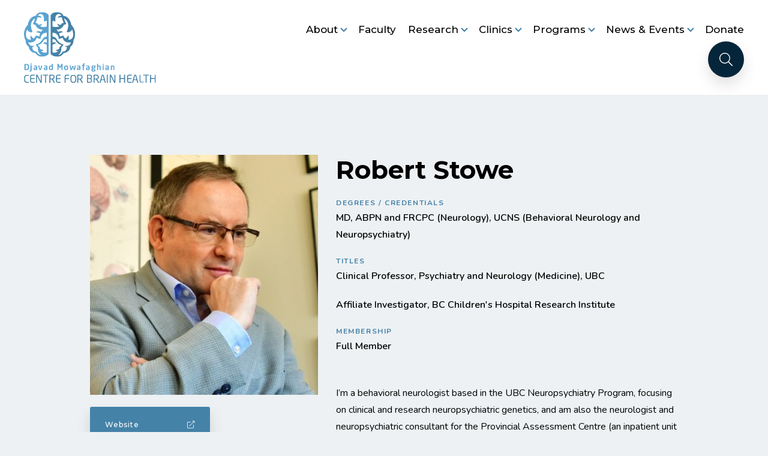

--- FILE ---
content_type: text/html; charset=UTF-8
request_url: https://www.centreforbrainhealth.ca/faculty/robert-stowe/
body_size: 15882
content:
<!DOCTYPE html>
<html lang="en-US" class="no-js" class="macro">
<head>
    <meta charset="UTF-8"/>
    <meta http-equiv="X-UA-Compatible" content="IE=edge">
    <meta name="HandheldFriendly" content="True">
    <meta name="MobileOptimized" content="320">
    <meta name="viewport" content="width=device-width, initial-scale=1, maximum-scale=1">
    <meta name="format-detection" content="telephone=no">

    <meta name='robots' content='index, follow, max-image-preview:large, max-snippet:-1, max-video-preview:-1' />

	<!-- This site is optimized with the Yoast SEO plugin v26.8 - https://yoast.com/product/yoast-seo-wordpress/ -->
	<title>Robert Stowe - Faculty Member - Djavad Mowafaghian Centre for Brain Health | DMCBH</title>
	<link rel="canonical" href="https://www.centreforbrainhealth.ca/faculty/robert-stowe/" />
	<meta property="og:locale" content="en_US" />
	<meta property="og:type" content="article" />
	<meta property="og:title" content="Robert Stowe - Faculty Member - Djavad Mowafaghian Centre for Brain Health | DMCBH" />
	<meta property="og:url" content="https://www.centreforbrainhealth.ca/faculty/robert-stowe/" />
	<meta property="og:site_name" content="Djavad Mowafaghian Centre for Brain Health | DMCBH" />
	<meta property="article:modified_time" content="2021-09-22T18:35:55+00:00" />
	<meta property="og:image" content="https://www.centreforbrainhealth.ca/wp-content/uploads/2021/07/Stowe-Robert-scaled-e1628782745368.jpg" />
	<meta property="og:image:width" content="1785" />
	<meta property="og:image:height" content="1318" />
	<meta property="og:image:type" content="image/jpeg" />
	<meta name="twitter:card" content="summary_large_image" />
	<meta name="twitter:site" content="@DMCBrainHealth" />
	<script type="application/ld+json" class="yoast-schema-graph">{"@context":"https://schema.org","@graph":[{"@type":"WebPage","@id":"https://www.centreforbrainhealth.ca/faculty/robert-stowe/","url":"https://www.centreforbrainhealth.ca/faculty/robert-stowe/","name":"Robert Stowe - Faculty Member - Djavad Mowafaghian Centre for Brain Health | DMCBH","isPartOf":{"@id":"https://www.centreforbrainhealth.ca/#website"},"primaryImageOfPage":{"@id":"https://www.centreforbrainhealth.ca/faculty/robert-stowe/#primaryimage"},"image":{"@id":"https://www.centreforbrainhealth.ca/faculty/robert-stowe/#primaryimage"},"thumbnailUrl":"https://www.centreforbrainhealth.ca/wp-content/uploads/2021/07/Stowe-Robert-scaled-e1628782745368.jpg","datePublished":"2021-07-28T20:35:29+00:00","dateModified":"2021-09-22T18:35:55+00:00","breadcrumb":{"@id":"https://www.centreforbrainhealth.ca/faculty/robert-stowe/#breadcrumb"},"inLanguage":"en-US","potentialAction":[{"@type":"ReadAction","target":["https://www.centreforbrainhealth.ca/faculty/robert-stowe/"]}]},{"@type":"ImageObject","inLanguage":"en-US","@id":"https://www.centreforbrainhealth.ca/faculty/robert-stowe/#primaryimage","url":"https://www.centreforbrainhealth.ca/wp-content/uploads/2021/07/Stowe-Robert-scaled-e1628782745368.jpg","contentUrl":"https://www.centreforbrainhealth.ca/wp-content/uploads/2021/07/Stowe-Robert-scaled-e1628782745368.jpg","width":1785,"height":1318},{"@type":"BreadcrumbList","@id":"https://www.centreforbrainhealth.ca/faculty/robert-stowe/#breadcrumb","itemListElement":[{"@type":"ListItem","position":1,"name":"Home","item":"https://www.centreforbrainhealth.ca/"},{"@type":"ListItem","position":2,"name":"Robert Stowe"}]},{"@type":"WebSite","@id":"https://www.centreforbrainhealth.ca/#website","url":"https://www.centreforbrainhealth.ca/","name":"Djavad Mowafaghian Centre for Brain Health | DMCBH","description":"","publisher":{"@id":"https://www.centreforbrainhealth.ca/#organization"},"potentialAction":[{"@type":"SearchAction","target":{"@type":"EntryPoint","urlTemplate":"https://www.centreforbrainhealth.ca/?s={search_term_string}"},"query-input":{"@type":"PropertyValueSpecification","valueRequired":true,"valueName":"search_term_string"}}],"inLanguage":"en-US"},{"@type":"Organization","@id":"https://www.centreforbrainhealth.ca/#organization","name":"Djavad Mowafaghian Centre for Brain Health","url":"https://www.centreforbrainhealth.ca/","logo":{"@type":"ImageObject","inLanguage":"en-US","@id":"https://www.centreforbrainhealth.ca/#/schema/logo/image/","url":"https://www.centreforbrainhealth.ca/wp-content/uploads/2021/06/BrainHealth_Logo.svg","contentUrl":"https://www.centreforbrainhealth.ca/wp-content/uploads/2021/06/BrainHealth_Logo.svg","width":220,"height":118,"caption":"Djavad Mowafaghian Centre for Brain Health"},"image":{"@id":"https://www.centreforbrainhealth.ca/#/schema/logo/image/"},"sameAs":["https://x.com/DMCBrainHealth","https://www.instagram.com/dmcbrainhealth/","https://ca.linkedin.com/school/dmcbrainhealth/"]}]}</script>
	<!-- / Yoast SEO plugin. -->


<link rel='dns-prefetch' href='//ajax.googleapis.com' />
<link rel='dns-prefetch' href='//cdnjs.cloudflare.com' />
<link rel='dns-prefetch' href='//kit.fontawesome.com' />
<link rel='dns-prefetch' href='//use.fontawesome.com' />
<link rel='dns-prefetch' href='//fonts.googleapis.com' />
<link rel='dns-prefetch' href='//use.typekit.net' />
<link rel="alternate" title="oEmbed (JSON)" type="application/json+oembed" href="https://www.centreforbrainhealth.ca/wp-json/oembed/1.0/embed?url=https%3A%2F%2Fwww.centreforbrainhealth.ca%2Ffaculty%2Frobert-stowe%2F" />
<link rel="alternate" title="oEmbed (XML)" type="text/xml+oembed" href="https://www.centreforbrainhealth.ca/wp-json/oembed/1.0/embed?url=https%3A%2F%2Fwww.centreforbrainhealth.ca%2Ffaculty%2Frobert-stowe%2F&#038;format=xml" />
<style id='wp-img-auto-sizes-contain-inline-css' type='text/css'>
img:is([sizes=auto i],[sizes^="auto," i]){contain-intrinsic-size:3000px 1500px}
/*# sourceURL=wp-img-auto-sizes-contain-inline-css */
</style>

<style id='wp-emoji-styles-inline-css' type='text/css'>

	img.wp-smiley, img.emoji {
		display: inline !important;
		border: none !important;
		box-shadow: none !important;
		height: 1em !important;
		width: 1em !important;
		margin: 0 0.07em !important;
		vertical-align: -0.1em !important;
		background: none !important;
		padding: 0 !important;
	}
/*# sourceURL=wp-emoji-styles-inline-css */
</style>
<link rel='stylesheet' id='wp-block-library-css' href='https://www.centreforbrainhealth.ca/wp-content/plugins/gutenberg/build/styles/block-library/style.min.css?ver=22.4.2' type='text/css' media='all' />
<style id='global-styles-inline-css' type='text/css'>
:root{--wp--preset--aspect-ratio--square: 1;--wp--preset--aspect-ratio--4-3: 4/3;--wp--preset--aspect-ratio--3-4: 3/4;--wp--preset--aspect-ratio--3-2: 3/2;--wp--preset--aspect-ratio--2-3: 2/3;--wp--preset--aspect-ratio--16-9: 16/9;--wp--preset--aspect-ratio--9-16: 9/16;--wp--preset--color--black: #000000;--wp--preset--color--cyan-bluish-gray: #abb8c3;--wp--preset--color--white: #ffffff;--wp--preset--color--pale-pink: #f78da7;--wp--preset--color--vivid-red: #cf2e2e;--wp--preset--color--luminous-vivid-orange: #ff6900;--wp--preset--color--luminous-vivid-amber: #fcb900;--wp--preset--color--light-green-cyan: #7bdcb5;--wp--preset--color--vivid-green-cyan: #00d084;--wp--preset--color--pale-cyan-blue: #8ed1fc;--wp--preset--color--vivid-cyan-blue: #0693e3;--wp--preset--color--vivid-purple: #9b51e0;--wp--preset--gradient--vivid-cyan-blue-to-vivid-purple: linear-gradient(135deg,rgb(6,147,227) 0%,rgb(155,81,224) 100%);--wp--preset--gradient--light-green-cyan-to-vivid-green-cyan: linear-gradient(135deg,rgb(122,220,180) 0%,rgb(0,208,130) 100%);--wp--preset--gradient--luminous-vivid-amber-to-luminous-vivid-orange: linear-gradient(135deg,rgb(252,185,0) 0%,rgb(255,105,0) 100%);--wp--preset--gradient--luminous-vivid-orange-to-vivid-red: linear-gradient(135deg,rgb(255,105,0) 0%,rgb(207,46,46) 100%);--wp--preset--gradient--very-light-gray-to-cyan-bluish-gray: linear-gradient(135deg,rgb(238,238,238) 0%,rgb(169,184,195) 100%);--wp--preset--gradient--cool-to-warm-spectrum: linear-gradient(135deg,rgb(74,234,220) 0%,rgb(151,120,209) 20%,rgb(207,42,186) 40%,rgb(238,44,130) 60%,rgb(251,105,98) 80%,rgb(254,248,76) 100%);--wp--preset--gradient--blush-light-purple: linear-gradient(135deg,rgb(255,206,236) 0%,rgb(152,150,240) 100%);--wp--preset--gradient--blush-bordeaux: linear-gradient(135deg,rgb(254,205,165) 0%,rgb(254,45,45) 50%,rgb(107,0,62) 100%);--wp--preset--gradient--luminous-dusk: linear-gradient(135deg,rgb(255,203,112) 0%,rgb(199,81,192) 50%,rgb(65,88,208) 100%);--wp--preset--gradient--pale-ocean: linear-gradient(135deg,rgb(255,245,203) 0%,rgb(182,227,212) 50%,rgb(51,167,181) 100%);--wp--preset--gradient--electric-grass: linear-gradient(135deg,rgb(202,248,128) 0%,rgb(113,206,126) 100%);--wp--preset--gradient--midnight: linear-gradient(135deg,rgb(2,3,129) 0%,rgb(40,116,252) 100%);--wp--preset--font-size--small: 13px;--wp--preset--font-size--medium: 20px;--wp--preset--font-size--large: 36px;--wp--preset--font-size--x-large: 42px;--wp--preset--spacing--20: 0.44rem;--wp--preset--spacing--30: 0.67rem;--wp--preset--spacing--40: 1rem;--wp--preset--spacing--50: 1.5rem;--wp--preset--spacing--60: 2.25rem;--wp--preset--spacing--70: 3.38rem;--wp--preset--spacing--80: 5.06rem;--wp--preset--shadow--natural: 6px 6px 9px rgba(0, 0, 0, 0.2);--wp--preset--shadow--deep: 12px 12px 50px rgba(0, 0, 0, 0.4);--wp--preset--shadow--sharp: 6px 6px 0px rgba(0, 0, 0, 0.2);--wp--preset--shadow--outlined: 6px 6px 0px -3px rgb(255, 255, 255), 6px 6px rgb(0, 0, 0);--wp--preset--shadow--crisp: 6px 6px 0px rgb(0, 0, 0);}:where(body) { margin: 0; }:where(.is-layout-flex){gap: 0.5em;}:where(.is-layout-grid){gap: 0.5em;}body .is-layout-flex{display: flex;}.is-layout-flex{flex-wrap: wrap;align-items: center;}.is-layout-flex > :is(*, div){margin: 0;}body .is-layout-grid{display: grid;}.is-layout-grid > :is(*, div){margin: 0;}body{padding-top: 0px;padding-right: 0px;padding-bottom: 0px;padding-left: 0px;}:root :where(.wp-element-button, .wp-block-button__link){background-color: #32373c;border-width: 0;color: #fff;font-family: inherit;font-size: inherit;font-style: inherit;font-weight: inherit;letter-spacing: inherit;line-height: inherit;padding-top: calc(0.667em + 2px);padding-right: calc(1.333em + 2px);padding-bottom: calc(0.667em + 2px);padding-left: calc(1.333em + 2px);text-decoration: none;text-transform: inherit;}.has-black-color{color: var(--wp--preset--color--black) !important;}.has-cyan-bluish-gray-color{color: var(--wp--preset--color--cyan-bluish-gray) !important;}.has-white-color{color: var(--wp--preset--color--white) !important;}.has-pale-pink-color{color: var(--wp--preset--color--pale-pink) !important;}.has-vivid-red-color{color: var(--wp--preset--color--vivid-red) !important;}.has-luminous-vivid-orange-color{color: var(--wp--preset--color--luminous-vivid-orange) !important;}.has-luminous-vivid-amber-color{color: var(--wp--preset--color--luminous-vivid-amber) !important;}.has-light-green-cyan-color{color: var(--wp--preset--color--light-green-cyan) !important;}.has-vivid-green-cyan-color{color: var(--wp--preset--color--vivid-green-cyan) !important;}.has-pale-cyan-blue-color{color: var(--wp--preset--color--pale-cyan-blue) !important;}.has-vivid-cyan-blue-color{color: var(--wp--preset--color--vivid-cyan-blue) !important;}.has-vivid-purple-color{color: var(--wp--preset--color--vivid-purple) !important;}.has-black-background-color{background-color: var(--wp--preset--color--black) !important;}.has-cyan-bluish-gray-background-color{background-color: var(--wp--preset--color--cyan-bluish-gray) !important;}.has-white-background-color{background-color: var(--wp--preset--color--white) !important;}.has-pale-pink-background-color{background-color: var(--wp--preset--color--pale-pink) !important;}.has-vivid-red-background-color{background-color: var(--wp--preset--color--vivid-red) !important;}.has-luminous-vivid-orange-background-color{background-color: var(--wp--preset--color--luminous-vivid-orange) !important;}.has-luminous-vivid-amber-background-color{background-color: var(--wp--preset--color--luminous-vivid-amber) !important;}.has-light-green-cyan-background-color{background-color: var(--wp--preset--color--light-green-cyan) !important;}.has-vivid-green-cyan-background-color{background-color: var(--wp--preset--color--vivid-green-cyan) !important;}.has-pale-cyan-blue-background-color{background-color: var(--wp--preset--color--pale-cyan-blue) !important;}.has-vivid-cyan-blue-background-color{background-color: var(--wp--preset--color--vivid-cyan-blue) !important;}.has-vivid-purple-background-color{background-color: var(--wp--preset--color--vivid-purple) !important;}.has-black-border-color{border-color: var(--wp--preset--color--black) !important;}.has-cyan-bluish-gray-border-color{border-color: var(--wp--preset--color--cyan-bluish-gray) !important;}.has-white-border-color{border-color: var(--wp--preset--color--white) !important;}.has-pale-pink-border-color{border-color: var(--wp--preset--color--pale-pink) !important;}.has-vivid-red-border-color{border-color: var(--wp--preset--color--vivid-red) !important;}.has-luminous-vivid-orange-border-color{border-color: var(--wp--preset--color--luminous-vivid-orange) !important;}.has-luminous-vivid-amber-border-color{border-color: var(--wp--preset--color--luminous-vivid-amber) !important;}.has-light-green-cyan-border-color{border-color: var(--wp--preset--color--light-green-cyan) !important;}.has-vivid-green-cyan-border-color{border-color: var(--wp--preset--color--vivid-green-cyan) !important;}.has-pale-cyan-blue-border-color{border-color: var(--wp--preset--color--pale-cyan-blue) !important;}.has-vivid-cyan-blue-border-color{border-color: var(--wp--preset--color--vivid-cyan-blue) !important;}.has-vivid-purple-border-color{border-color: var(--wp--preset--color--vivid-purple) !important;}.has-vivid-cyan-blue-to-vivid-purple-gradient-background{background: var(--wp--preset--gradient--vivid-cyan-blue-to-vivid-purple) !important;}.has-light-green-cyan-to-vivid-green-cyan-gradient-background{background: var(--wp--preset--gradient--light-green-cyan-to-vivid-green-cyan) !important;}.has-luminous-vivid-amber-to-luminous-vivid-orange-gradient-background{background: var(--wp--preset--gradient--luminous-vivid-amber-to-luminous-vivid-orange) !important;}.has-luminous-vivid-orange-to-vivid-red-gradient-background{background: var(--wp--preset--gradient--luminous-vivid-orange-to-vivid-red) !important;}.has-very-light-gray-to-cyan-bluish-gray-gradient-background{background: var(--wp--preset--gradient--very-light-gray-to-cyan-bluish-gray) !important;}.has-cool-to-warm-spectrum-gradient-background{background: var(--wp--preset--gradient--cool-to-warm-spectrum) !important;}.has-blush-light-purple-gradient-background{background: var(--wp--preset--gradient--blush-light-purple) !important;}.has-blush-bordeaux-gradient-background{background: var(--wp--preset--gradient--blush-bordeaux) !important;}.has-luminous-dusk-gradient-background{background: var(--wp--preset--gradient--luminous-dusk) !important;}.has-pale-ocean-gradient-background{background: var(--wp--preset--gradient--pale-ocean) !important;}.has-electric-grass-gradient-background{background: var(--wp--preset--gradient--electric-grass) !important;}.has-midnight-gradient-background{background: var(--wp--preset--gradient--midnight) !important;}.has-small-font-size{font-size: var(--wp--preset--font-size--small) !important;}.has-medium-font-size{font-size: var(--wp--preset--font-size--medium) !important;}.has-large-font-size{font-size: var(--wp--preset--font-size--large) !important;}.has-x-large-font-size{font-size: var(--wp--preset--font-size--x-large) !important;}
/*# sourceURL=global-styles-inline-css */
</style>

<style id='classic-theme-styles-inline-css' type='text/css'>
.wp-block-button__link{background-color:#32373c;border-radius:9999px;box-shadow:none;color:#fff;font-size:1.125em;padding:calc(.667em + 2px) calc(1.333em + 2px);text-decoration:none}.wp-block-file__button{background:#32373c;color:#fff}.wp-block-accordion-heading{margin:0}.wp-block-accordion-heading__toggle{background-color:inherit!important;color:inherit!important}.wp-block-accordion-heading__toggle:not(:focus-visible){outline:none}.wp-block-accordion-heading__toggle:focus,.wp-block-accordion-heading__toggle:hover{background-color:inherit!important;border:none;box-shadow:none;color:inherit;padding:var(--wp--preset--spacing--20,1em) 0;text-decoration:none}.wp-block-accordion-heading__toggle:focus-visible{outline:auto;outline-offset:0}
/*# sourceURL=https://www.centreforbrainhealth.ca/wp-content/plugins/gutenberg/build/styles/block-library/classic.min.css */
</style>
<style id='font-awesome-svg-styles-default-inline-css' type='text/css'>
.svg-inline--fa {
  display: inline-block;
  height: 1em;
  overflow: visible;
  vertical-align: -.125em;
}
/*# sourceURL=font-awesome-svg-styles-default-inline-css */
</style>
<link rel='stylesheet' id='font-awesome-svg-styles-css' href='https://www.centreforbrainhealth.ca/wp-content/uploads/font-awesome/v5.15.3/css/svg-with-js.css' type='text/css' media='all' />
<style id='font-awesome-svg-styles-inline-css' type='text/css'>
   .wp-block-font-awesome-icon svg::before,
   .wp-rich-text-font-awesome-icon svg::before {content: unset;}
/*# sourceURL=font-awesome-svg-styles-inline-css */
</style>
<link rel='stylesheet' id='simple-youtube-responsive-css' href='https://www.centreforbrainhealth.ca/wp-content/plugins/simple-youtube-responsive/css/yt-responsive.css?ver=3.2.5' type='text/css' media='all' />
<link rel='stylesheet' id='font-awesome-official-css' href='https://use.fontawesome.com/releases/v5.15.3/css/all.css' type='text/css' media='all' integrity="sha384-SZXxX4whJ79/gErwcOYf+zWLeJdY/qpuqC4cAa9rOGUstPomtqpuNWT9wdPEn2fk" crossorigin="anonymous" />
<link rel='stylesheet' id='dflip-style-css' href='https://www.centreforbrainhealth.ca/wp-content/plugins/3d-flipbook-dflip-lite/assets/css/dflip.min.css?ver=2.4.20' type='text/css' media='all' />
<link rel='stylesheet' id='google-fonts-css' href='https://fonts.googleapis.com/css?family=Open+Sans%3A300%2C300i%2C400%2C400i%2C600%2C600i%2C700%2C700i&#038;ver=4f19873374efd4472e081cdd37d80162' type='text/css' media='all' />
<link rel='stylesheet' id='fontawesome-css' href='https://use.fontawesome.com/releases/v5.8.1/css/all.css?ver=4f19873374efd4472e081cdd37d80162' type='text/css' media='all' />
<link rel='stylesheet' id='fancybox-css' href='https://cdnjs.cloudflare.com/ajax/libs/fancybox/3.5.6/jquery.fancybox.min.css?ver=4f19873374efd4472e081cdd37d80162' type='text/css' media='all' />
<link rel='stylesheet' id='slick-css' href='https://cdnjs.cloudflare.com/ajax/libs/slick-carousel/1.9.0/slick.min.css?ver=4f19873374efd4472e081cdd37d80162' type='text/css' media='all' />
<link rel='stylesheet' id='fonts-css' href='https://use.typekit.net/czl2zle.css?ver=4f19873374efd4472e081cdd37d80162' type='text/css' media='all' />
<link rel='stylesheet' id='theme-style-css' href='https://www.centreforbrainhealth.ca/wp-content/themes/strukture/styles/css/main-style.css?ver=1752796887' type='text/css' media='all' />
<link rel='stylesheet' id='font-awesome-official-v4shim-css' href='https://use.fontawesome.com/releases/v5.15.3/css/v4-shims.css' type='text/css' media='all' integrity="sha384-C2B+KlPW+WkR0Ld9loR1x3cXp7asA0iGVodhCoJ4hwrWm/d9qKS59BGisq+2Y0/D" crossorigin="anonymous" />
<style id='font-awesome-official-v4shim-inline-css' type='text/css'>
@font-face {
font-family: "FontAwesome";
font-display: block;
src: url("https://use.fontawesome.com/releases/v5.15.3/webfonts/fa-brands-400.eot"),
		url("https://use.fontawesome.com/releases/v5.15.3/webfonts/fa-brands-400.eot?#iefix") format("embedded-opentype"),
		url("https://use.fontawesome.com/releases/v5.15.3/webfonts/fa-brands-400.woff2") format("woff2"),
		url("https://use.fontawesome.com/releases/v5.15.3/webfonts/fa-brands-400.woff") format("woff"),
		url("https://use.fontawesome.com/releases/v5.15.3/webfonts/fa-brands-400.ttf") format("truetype"),
		url("https://use.fontawesome.com/releases/v5.15.3/webfonts/fa-brands-400.svg#fontawesome") format("svg");
}

@font-face {
font-family: "FontAwesome";
font-display: block;
src: url("https://use.fontawesome.com/releases/v5.15.3/webfonts/fa-solid-900.eot"),
		url("https://use.fontawesome.com/releases/v5.15.3/webfonts/fa-solid-900.eot?#iefix") format("embedded-opentype"),
		url("https://use.fontawesome.com/releases/v5.15.3/webfonts/fa-solid-900.woff2") format("woff2"),
		url("https://use.fontawesome.com/releases/v5.15.3/webfonts/fa-solid-900.woff") format("woff"),
		url("https://use.fontawesome.com/releases/v5.15.3/webfonts/fa-solid-900.ttf") format("truetype"),
		url("https://use.fontawesome.com/releases/v5.15.3/webfonts/fa-solid-900.svg#fontawesome") format("svg");
}

@font-face {
font-family: "FontAwesome";
font-display: block;
src: url("https://use.fontawesome.com/releases/v5.15.3/webfonts/fa-regular-400.eot"),
		url("https://use.fontawesome.com/releases/v5.15.3/webfonts/fa-regular-400.eot?#iefix") format("embedded-opentype"),
		url("https://use.fontawesome.com/releases/v5.15.3/webfonts/fa-regular-400.woff2") format("woff2"),
		url("https://use.fontawesome.com/releases/v5.15.3/webfonts/fa-regular-400.woff") format("woff"),
		url("https://use.fontawesome.com/releases/v5.15.3/webfonts/fa-regular-400.ttf") format("truetype"),
		url("https://use.fontawesome.com/releases/v5.15.3/webfonts/fa-regular-400.svg#fontawesome") format("svg");
unicode-range: U+F004-F005,U+F007,U+F017,U+F022,U+F024,U+F02E,U+F03E,U+F044,U+F057-F059,U+F06E,U+F070,U+F075,U+F07B-F07C,U+F080,U+F086,U+F089,U+F094,U+F09D,U+F0A0,U+F0A4-F0A7,U+F0C5,U+F0C7-F0C8,U+F0E0,U+F0EB,U+F0F3,U+F0F8,U+F0FE,U+F111,U+F118-F11A,U+F11C,U+F133,U+F144,U+F146,U+F14A,U+F14D-F14E,U+F150-F152,U+F15B-F15C,U+F164-F165,U+F185-F186,U+F191-F192,U+F1AD,U+F1C1-F1C9,U+F1CD,U+F1D8,U+F1E3,U+F1EA,U+F1F6,U+F1F9,U+F20A,U+F247-F249,U+F24D,U+F254-F25B,U+F25D,U+F267,U+F271-F274,U+F279,U+F28B,U+F28D,U+F2B5-F2B6,U+F2B9,U+F2BB,U+F2BD,U+F2C1-F2C2,U+F2D0,U+F2D2,U+F2DC,U+F2ED,U+F328,U+F358-F35B,U+F3A5,U+F3D1,U+F410,U+F4AD;
}
/*# sourceURL=font-awesome-official-v4shim-inline-css */
</style>
<script type="text/javascript" src="//ajax.googleapis.com/ajax/libs/jquery/3.3.1/jquery.min.js?ver=4f19873374efd4472e081cdd37d80162" id="jquery-js"></script>
<link rel="https://api.w.org/" href="https://www.centreforbrainhealth.ca/wp-json/" /><link rel="alternate" title="JSON" type="application/json" href="https://www.centreforbrainhealth.ca/wp-json/wp/v2/faculty_member/5717" /><meta name="google-site-verification" content="T1scc0DIf-_M70KJgU7xQNnooq3udX8saCZciG-ub5Q" />

<!-- Google Tag Manager -->
<script>(function(w,d,s,l,i){w[l]=w[l]||[];w[l].push({'gtm.start':
new Date().getTime(),event:'gtm.js'});var f=d.getElementsByTagName(s)[0],
j=d.createElement(s),dl=l!='dataLayer'?'&l='+l:'';j.async=true;j.src=
'https://www.googletagmanager.com/gtm.js?id='+i+dl;f.parentNode.insertBefore(j,f);
})(window,document,'script','dataLayer','GTM-KZTK2XB');</script>
<!-- End Google Tag Manager --><meta name="et-api-version" content="v1"><meta name="et-api-origin" content="https://www.centreforbrainhealth.ca"><link rel="https://theeventscalendar.com/" href="https://www.centreforbrainhealth.ca/wp-json/tribe/tickets/v1/" /><meta name="tec-api-version" content="v1"><meta name="tec-api-origin" content="https://www.centreforbrainhealth.ca"><link rel="alternate" href="https://www.centreforbrainhealth.ca/wp-json/tribe/events/v1/" /><link rel="icon" href="https://www.centreforbrainhealth.ca/wp-content/uploads/2021/10/cropped-Untitled_design__47_-removebg-preview-32x32.png" sizes="32x32" />
<link rel="icon" href="https://www.centreforbrainhealth.ca/wp-content/uploads/2021/10/cropped-Untitled_design__47_-removebg-preview-192x192.png" sizes="192x192" />
<link rel="apple-touch-icon" href="https://www.centreforbrainhealth.ca/wp-content/uploads/2021/10/cropped-Untitled_design__47_-removebg-preview-180x180.png" />
<meta name="msapplication-TileImage" content="https://www.centreforbrainhealth.ca/wp-content/uploads/2021/10/cropped-Untitled_design__47_-removebg-preview-270x270.png" />
		<style type="text/css" id="wp-custom-css">
			.tribe-events-event-image .size-full{
	max-height:480px;
	padding:20px;
}

.tribe-common .tribe-common-c-btn {
    background: #4582A8!important;
    color: #ffffff!important;
    border: none!important;
}

.tribe-common .tribe-common-c-btn:hover,
.tribe-common .tribe-common-c-btn:active{
    color: #ffffff!important;
    background: #05263a!important;
}

@media only screen and (max-width: 767px) 
{
div.wp-caption { width:100%!important;}
}

@media only screen and (min-width: 768px) 
{
div.wp-caption { width:auto;}	
}
		</style>
		</head>


<body class="wp-singular faculty_member-template-default single single-faculty_member postid-5717 wp-theme-strukture tribe-no-js tec-no-tickets-on-recurring tec-no-rsvp-on-recurring tribe-theme-strukture">
<div class="body-wrapper body-wrapper--max-width">
    <svg style="display: none" xmlns="http://www.w3.org/2000/svg" >
        <symbol id="search-icon" viewBox="0 0 512 512"><defs/><path fill="currentColor" d="M508.5 481.6l-129-129a11.9 11.9 0 00-8.5-3.5h-10.3a208 208 0 10-11.6 11.7V371c0 3.2 1.3 6.2 3.5 8.5l129 129a12 12 0 0017 0l9.9-9.9a12 12 0 000-17zM208 384c-97.3 0-176-78.7-176-176S110.7 32 208 32s176 78.7 176 176-78.7 176-176 176z"/></symbol>
    </svg>

            <header class="site-header" role="banner">
        <div class="row row--middle row-wrap site-header__row">
            <div class="columns-12 columns-lg-4 logo-column">
                <a href="https://www.centreforbrainhealth.ca" title="Djavad Mowafaghian Centre for Brain Health | DMCBH" rel="home" class="site-logo"><img src="https://www.centreforbrainhealth.ca/wp-content/uploads/2021/06/BrainHealth_Logo.svg" alt="Djavad Mowafaghian Centre for Brain Health | DMCBH"/></a>                <a class="fs-menu-trigger" href="#">
                    <span class="burger-menu-text">Menu</span>
                    <span class="fs-burger-menu">
                        <span class="burger-line">
                        </span>
                    </span>
                </a>
            </div>
            <nav class="columns-12 columns-lg-8 navigation-column full-nav" role="navigation">
                <div class="nav-menu"><ul id="menu-primary-menu" class="nav-menu__wrapper primary-nav"><li id="menu-item-3290" class="menu-item menu-item-type-post_type menu-item-object-page menu-item-has-children menu-item-3290 nav-item nav-item--has-children"><button class='nav-link nav-link--placeholder-btn'>About</button><ul class="sub-menu dropdown-menu"><li id="menu-item-3297" class="menu-item menu-item-type-post_type menu-item-object-page menu-item-3297 nav-item"><a href="https://www.centreforbrainhealth.ca/about/" class="nav-link nav-link--in-dropdown">About Us</a></li><li id="menu-item-3301" class="menu-item menu-item-type-post_type menu-item-object-page menu-item-3301 nav-item"><a href="https://www.centreforbrainhealth.ca/leadership/" class="nav-link nav-link--in-dropdown">Leadership</a></li><li id="menu-item-3302" class="menu-item menu-item-type-post_type menu-item-object-page menu-item-3302 nav-item"><a href="https://www.centreforbrainhealth.ca/staff/" class="nav-link nav-link--in-dropdown">Staff</a></li><li id="menu-item-3300" class="menu-item menu-item-type-post_type menu-item-object-page menu-item-3300 nav-item"><a href="https://www.centreforbrainhealth.ca/governance/" class="nav-link nav-link--in-dropdown">Governance</a></li><li id="menu-item-3303" class="menu-item menu-item-type-post_type menu-item-object-page menu-item-3303 nav-item"><a href="https://www.centreforbrainhealth.ca/strategic-plan/" class="nav-link nav-link--in-dropdown">Strategic Plan</a></li><li id="menu-item-3298" class="menu-item menu-item-type-post_type menu-item-object-page menu-item-3298 nav-item"><a href="https://www.centreforbrainhealth.ca/annual-reports/" class="nav-link nav-link--in-dropdown">Annual Reports</a></li><li id="menu-item-3299" class="menu-item menu-item-type-post_type menu-item-object-page menu-item-3299 nav-item"><a href="https://www.centreforbrainhealth.ca/careers/" class="nav-link nav-link--in-dropdown">Careers</a></li><li id="menu-item-16449" class="menu-item menu-item-type-post_type menu-item-object-page menu-item-16449 nav-item"><a href="https://www.centreforbrainhealth.ca/contact/" class="nav-link nav-link--in-dropdown">Contact</a></li></ul></li><li id="menu-item-3292" class="menu-item menu-item-type-post_type menu-item-object-page menu-item-3292 nav-item"><a href="https://www.centreforbrainhealth.ca/faculty/" class="nav-link nav-link--is-root">Faculty</a></li><li id="menu-item-3294" class="menu-item menu-item-type-post_type menu-item-object-page menu-item-has-children menu-item-3294 nav-item nav-item--has-children"><button class='nav-link nav-link--placeholder-btn'>Research</button><ul class="sub-menu dropdown-menu"><li id="menu-item-3304" class="menu-item menu-item-type-post_type menu-item-object-page menu-item-3304 nav-item"><a href="https://www.centreforbrainhealth.ca/research/" class="nav-link nav-link--in-dropdown">Our Research</a></li><li id="menu-item-3310" class="menu-item menu-item-type-custom menu-item-object-custom menu-item-has-children menu-item-3310 nav-item"><a href="/research#researchprograms" class="nav-link dropdown-toggle nav-link--in-dropdown">Integrated Research Programs</a><ul class="sub-menu nested-submenu"><li id="menu-item-3305" class="menu-item menu-item-type-post_type menu-item-object-page menu-item-3305 nav-item"><a href="https://www.centreforbrainhealth.ca/research/brain-development-disorders/" class="nav-link nav-link--in-dropdown">Brain Development &#038; Neurodevelopmental Disorders</a></li><li id="menu-item-3306" class="menu-item menu-item-type-post_type menu-item-object-page menu-item-3306 nav-item"><a href="https://www.centreforbrainhealth.ca/research/brain-injury-repair/" class="nav-link nav-link--in-dropdown">Brain Injury &#038; Repair</a></li><li id="menu-item-3307" class="menu-item menu-item-type-post_type menu-item-object-page menu-item-3307 nav-item"><a href="https://www.centreforbrainhealth.ca/research/learning-memory-dementias/" class="nav-link nav-link--in-dropdown">Learning/Memory &#038; Dementias</a></li><li id="menu-item-3308" class="menu-item menu-item-type-post_type menu-item-object-page menu-item-3308 nav-item"><a href="https://www.centreforbrainhealth.ca/research/mental-health-addictions/" class="nav-link nav-link--in-dropdown">Mental Health &#038; Addictions</a></li><li id="menu-item-3309" class="menu-item menu-item-type-post_type menu-item-object-page menu-item-3309 nav-item"><a href="https://www.centreforbrainhealth.ca/research/sensory-motor-systems-disorders/" class="nav-link nav-link--in-dropdown">Sensory/Motor Systems &#038; Movement Disorders</a></li></ul></li><li id="menu-item-3311" class="menu-item menu-item-type-custom menu-item-object-custom menu-item-3311 nav-item"><a href="/research#foundational" class="nav-link nav-link--in-dropdown">Foundational Disciplines</a></li><li id="menu-item-3312" class="menu-item menu-item-type-custom menu-item-object-custom menu-item-3312 nav-item"><a href="/research#clinical" class="nav-link nav-link--in-dropdown">Clinical Disciplines</a></li><li id="menu-item-3313" class="menu-item menu-item-type-post_type menu-item-object-page menu-item-3313 nav-item"><a href="https://www.centreforbrainhealth.ca/core-facilities/" class="nav-link nav-link--in-dropdown">Core Facilities</a></li></ul></li><li id="menu-item-3291" class="menu-item menu-item-type-post_type menu-item-object-page menu-item-has-children menu-item-3291 nav-item nav-item--has-children"><button class='nav-link nav-link--placeholder-btn'>Clinics</button><ul class="sub-menu dropdown-menu"><li id="menu-item-5816" class="menu-item menu-item-type-post_type menu-item-object-page menu-item-has-children menu-item-5816 nav-item"><a href="https://www.centreforbrainhealth.ca/clinics/" class="nav-link dropdown-toggle nav-link--in-dropdown">Our Clinics</a><ul class="sub-menu nested-submenu"><li id="menu-item-13617" class="menu-item menu-item-type-post_type menu-item-object-clinic menu-item-13617 nav-item"><a href="https://www.centreforbrainhealth.ca/clinics/amyotrophic-lateral-sclerosis-als-and-related-disorders-clinic/" class="nav-link nav-link--in-dropdown">ALS and Related Disorders</a></li><li id="menu-item-5806" class="menu-item menu-item-type-post_type menu-item-object-clinic menu-item-5806 nav-item"><a href="https://www.centreforbrainhealth.ca/clinics/clinic-for-alzheimer-disease-and-related-disorders/" class="nav-link nav-link--in-dropdown">Alzheimer Disease and Related Disorders</a></li><li id="menu-item-5805" class="menu-item menu-item-type-post_type menu-item-object-clinic menu-item-5805 nav-item"><a href="https://www.centreforbrainhealth.ca/clinics/centre-for-huntington-disease/" class="nav-link nav-link--in-dropdown">Huntington Disease</a></li><li id="menu-item-5807" class="menu-item menu-item-type-post_type menu-item-object-clinic menu-item-5807 nav-item"><a href="https://www.centreforbrainhealth.ca/clinics/mood-disorders-centre/" class="nav-link nav-link--in-dropdown">Mood Disorders</a></li><li id="menu-item-5808" class="menu-item menu-item-type-post_type menu-item-object-clinic menu-item-5808 nav-item"><a href="https://www.centreforbrainhealth.ca/clinics/movement-disorders-clinic/" class="nav-link nav-link--in-dropdown">Movement Disorders</a></li><li id="menu-item-5809" class="menu-item menu-item-type-post_type menu-item-object-clinic menu-item-5809 nav-item"><a href="https://www.centreforbrainhealth.ca/clinics/multiple-sclerosis-neuromyelitis-optica-clinic/" class="nav-link nav-link--in-dropdown">Multiple Sclerosis and Neuromyelitis Optica</a></li></ul></li><li id="menu-item-16465" class="menu-item menu-item-type-post_type menu-item-object-page menu-item-16465 nav-item"><a href="https://www.centreforbrainhealth.ca/donate/ways-to-give/" class="nav-link nav-link--in-dropdown">Ways to Give</a></li></ul></li><li id="menu-item-16441" class="menu-item menu-item-type-post_type menu-item-object-page menu-item-has-children menu-item-16441 nav-item nav-item--has-children"><button class='nav-link nav-link--placeholder-btn'>Programs</button><ul class="sub-menu dropdown-menu"><li id="menu-item-16442" class="menu-item menu-item-type-post_type menu-item-object-page menu-item-has-children menu-item-16442 nav-item"><a href="https://www.centreforbrainhealth.ca/programs-training/" class="nav-link dropdown-toggle nav-link--in-dropdown">Overview</a><ul class="sub-menu nested-submenu"><li id="menu-item-16443" class="menu-item menu-item-type-custom menu-item-object-custom menu-item-16443 nav-item"><a href="https://www.centreforbrainhealth.ca/programs-training/#graduate" class="nav-link nav-link--in-dropdown">Graduate Program in Neuroscience</a></li><li id="menu-item-16444" class="menu-item menu-item-type-custom menu-item-object-custom menu-item-16444 nav-item"><a href="https://www.centreforbrainhealth.ca/programs-training/#undergraduate" class="nav-link nav-link--in-dropdown">Undergraduate Program in Neuroscience</a></li><li id="menu-item-16445" class="menu-item menu-item-type-custom menu-item-object-custom menu-item-16445 nav-item"><a href="https://www.centreforbrainhealth.ca/programs-training/#brainwellness" class="nav-link nav-link--in-dropdown">BC Brain Wellness Program</a></li><li id="menu-item-16446" class="menu-item menu-item-type-custom menu-item-object-custom menu-item-16446 nav-item"><a href="https://www.centreforbrainhealth.ca/programs-training/#braincircuits" class="nav-link nav-link--in-dropdown">Dynamic Brain Circuits Cluster</a></li><li id="menu-item-16447" class="menu-item menu-item-type-custom menu-item-object-custom menu-item-16447 nav-item"><a href="https://www.centreforbrainhealth.ca/programs-training/#openscience" class="nav-link nav-link--in-dropdown">Open Neuroscience Collaboratory</a></li><li id="menu-item-16448" class="menu-item menu-item-type-custom menu-item-object-custom menu-item-16448 nav-item"><a href="https://www.centreforbrainhealth.ca/programs-training/#funding" class="nav-link nav-link--in-dropdown">Funding Opportunities</a></li></ul></li></ul></li><li id="menu-item-3293" class="menu-item menu-item-type-post_type menu-item-object-page menu-item-has-children menu-item-3293 nav-item nav-item--has-children"><button class='nav-link nav-link--placeholder-btn'>News &#038; Events</button><ul class="sub-menu dropdown-menu"><li id="menu-item-6394" class="menu-item menu-item-type-post_type menu-item-object-page menu-item-has-children menu-item-6394 nav-item"><a href="https://www.centreforbrainhealth.ca/news-events/" class="nav-link dropdown-toggle nav-link--in-dropdown">News &#038; Events</a><ul class="sub-menu nested-submenu"><li id="menu-item-6378" class="menu-item menu-item-type-post_type menu-item-object-page menu-item-has-children menu-item-6378 nav-item"><a href="https://www.centreforbrainhealth.ca/news/" class="nav-link dropdown-toggle nav-link--in-dropdown">News</a><ul class="sub-menu nested-submenu"><li id="menu-item-11060" class="menu-item menu-item-type-post_type menu-item-object-page menu-item-11060 nav-item"><a href="https://www.centreforbrainhealth.ca/media/" class="nav-link nav-link--in-dropdown">Media</a></li></ul></li><li id="menu-item-6374" class="menu-item menu-item-type-custom menu-item-object-custom menu-item-has-children menu-item-6374 nav-item"><a href="https://www.centreforbrainhealth.ca/events/" class="nav-link dropdown-toggle nav-link--in-dropdown">Events</a><ul class="sub-menu nested-submenu"><li id="menu-item-6389" class="menu-item menu-item-type-post_type menu-item-object-page menu-item-6389 nav-item"><a href="https://www.centreforbrainhealth.ca/neuroscience-research-colloquium/" class="nav-link nav-link--in-dropdown">Neuroscience Research Colloquium</a></li></ul></li></ul></li></ul></li><li id="menu-item-16440" class="menu-item menu-item-type-post_type menu-item-object-page menu-item-16440 nav-item"><a href="https://www.centreforbrainhealth.ca/donate/" class="nav-link nav-link--is-root">Donate</a></li><li class="nav-item"><button id="searchToggle" title="Search" aria-label="Search" class="button button--circle site-header__search-toggle"><svg class="button__icon site-header__search-icon"><use href="#search-icon" xlink:href="#search-icon"/></svg></button></li></ul></div>                <div class="nav-menu"><ul id="menu-mobile-menu" class="nav-menu__wrapper mobile-nav"><li class="nav-item mobile-nav__search-item"><form class="site-header__search-form" method="get" action="https://www.centreforbrainhealth.ca" role="search">
                                        <input class="site-header__search-input" type="search" placeholder="Search" aria-label="Search" id="search" name="s">
                                        <button class="button button--circle site-header__search-submit" type="submit" role="button">
                                            <svg class="button__icon site-header__search-icon">
                                                <use href="#search-icon" xlink:href="#search-icon"></use>
                                            </svg>
                                        </button>
                                    </form></li><li id="menu-item-3321" class="menu-item menu-item-type-post_type menu-item-object-page menu-item-has-children menu-item-3321 nav-item nav-item--has-children"><a href="https://www.centreforbrainhealth.ca/about/" class="nav-link dropdown-toggle nav-link--is-root">About</a><button class="button button--circle mobile-nav__submenu-toggle" title="Toggle submenu"><i class="fal fa-chevron-down"></i></button><ul class="sub-menu dropdown-menu"><li id="menu-item-6299" class="menu-item menu-item-type-post_type menu-item-object-page menu-item-6299 nav-item"><a href="https://www.centreforbrainhealth.ca/about/" class="nav-link nav-link--in-dropdown">About Us</a></li><li id="menu-item-6303" class="menu-item menu-item-type-post_type menu-item-object-page menu-item-6303 nav-item"><a href="https://www.centreforbrainhealth.ca/leadership/" class="nav-link nav-link--in-dropdown">Leadership</a></li><li id="menu-item-6304" class="menu-item menu-item-type-post_type menu-item-object-page menu-item-6304 nav-item"><a href="https://www.centreforbrainhealth.ca/staff/" class="nav-link nav-link--in-dropdown">Staff</a></li><li id="menu-item-6302" class="menu-item menu-item-type-post_type menu-item-object-page menu-item-6302 nav-item"><a href="https://www.centreforbrainhealth.ca/governance/" class="nav-link nav-link--in-dropdown">Governance</a></li><li id="menu-item-6305" class="menu-item menu-item-type-post_type menu-item-object-page menu-item-6305 nav-item"><a href="https://www.centreforbrainhealth.ca/strategic-plan/" class="nav-link nav-link--in-dropdown">Strategic Plan</a></li><li id="menu-item-6300" class="menu-item menu-item-type-post_type menu-item-object-page menu-item-6300 nav-item"><a href="https://www.centreforbrainhealth.ca/annual-reports/" class="nav-link nav-link--in-dropdown">Annual Reports</a></li><li id="menu-item-6301" class="menu-item menu-item-type-post_type menu-item-object-page menu-item-6301 nav-item"><a href="https://www.centreforbrainhealth.ca/careers/" class="nav-link nav-link--in-dropdown">Careers</a></li></ul></li><li id="menu-item-3323" class="menu-item menu-item-type-post_type menu-item-object-page menu-item-3323 nav-item"><a href="https://www.centreforbrainhealth.ca/faculty/" class="nav-link nav-link--is-root">Faculty</a></li><li id="menu-item-3325" class="menu-item menu-item-type-post_type menu-item-object-page menu-item-has-children menu-item-3325 nav-item nav-item--has-children"><a href="https://www.centreforbrainhealth.ca/research/" class="nav-link dropdown-toggle nav-link--is-root">Research</a><button class="button button--circle mobile-nav__submenu-toggle" title="Toggle submenu"><i class="fal fa-chevron-down"></i></button><ul class="sub-menu dropdown-menu"><li id="menu-item-6306" class="menu-item menu-item-type-post_type menu-item-object-page menu-item-6306 nav-item"><a href="https://www.centreforbrainhealth.ca/research/" class="nav-link nav-link--in-dropdown">Our Research</a></li><li id="menu-item-6307" class="menu-item menu-item-type-custom menu-item-object-custom menu-item-has-children menu-item-6307 nav-item"><a href="/research#researchprograms" class="nav-link dropdown-toggle nav-link--in-dropdown">Integrated Research Programs</a><button class="button button--circle mobile-nav__submenu-toggle" title="Toggle submenu"><i class="fal fa-chevron-down"></i></button><ul class="sub-menu nested-submenu"><li id="menu-item-3326" class="menu-item menu-item-type-post_type menu-item-object-page menu-item-3326 nav-item"><a href="https://www.centreforbrainhealth.ca/research/brain-development-disorders/" class="nav-link nav-link--in-dropdown">Brain Development &#038; Neurodevelopmental Disorders</a></li><li id="menu-item-3327" class="menu-item menu-item-type-post_type menu-item-object-page menu-item-3327 nav-item"><a href="https://www.centreforbrainhealth.ca/research/brain-injury-repair/" class="nav-link nav-link--in-dropdown">Brain Injury &#038; Repair</a></li><li id="menu-item-3328" class="menu-item menu-item-type-post_type menu-item-object-page menu-item-3328 nav-item"><a href="https://www.centreforbrainhealth.ca/research/learning-memory-dementias/" class="nav-link nav-link--in-dropdown">Learning/Memory &#038; Dementias</a></li><li id="menu-item-3329" class="menu-item menu-item-type-post_type menu-item-object-page menu-item-3329 nav-item"><a href="https://www.centreforbrainhealth.ca/research/mental-health-addictions/" class="nav-link nav-link--in-dropdown">Mental Health &#038; Addictions</a></li><li id="menu-item-3330" class="menu-item menu-item-type-post_type menu-item-object-page menu-item-3330 nav-item"><a href="https://www.centreforbrainhealth.ca/research/sensory-motor-systems-disorders/" class="nav-link nav-link--in-dropdown">Sensory/Motor Systems &#038; Movement Disorders</a></li></ul></li><li id="menu-item-6308" class="menu-item menu-item-type-custom menu-item-object-custom menu-item-6308 nav-item"><a href="/research#foundational" class="nav-link nav-link--in-dropdown">Foundational Disciplines</a></li><li id="menu-item-6309" class="menu-item menu-item-type-custom menu-item-object-custom menu-item-6309 nav-item"><a href="/research#clinical" class="nav-link nav-link--in-dropdown">Clinical Disciplines</a></li><li id="menu-item-6310" class="menu-item menu-item-type-post_type menu-item-object-page menu-item-6310 nav-item"><a href="https://www.centreforbrainhealth.ca/core-facilities/" class="nav-link nav-link--in-dropdown">Core Facilities</a></li></ul></li><li id="menu-item-3322" class="menu-item menu-item-type-post_type menu-item-object-page menu-item-has-children menu-item-3322 nav-item nav-item--has-children"><a href="https://www.centreforbrainhealth.ca/clinics/" class="nav-link dropdown-toggle nav-link--is-root">Clinics</a><button class="button button--circle mobile-nav__submenu-toggle" title="Toggle submenu"><i class="fal fa-chevron-down"></i></button><ul class="sub-menu dropdown-menu"><li id="menu-item-13621" class="menu-item menu-item-type-post_type menu-item-object-clinic menu-item-13621 nav-item"><a href="https://www.centreforbrainhealth.ca/clinics/amyotrophic-lateral-sclerosis-als-and-related-disorders-clinic/" class="nav-link nav-link--in-dropdown">ALS and Related Disorders</a></li><li id="menu-item-6313" class="menu-item menu-item-type-post_type menu-item-object-clinic menu-item-6313 nav-item"><a href="https://www.centreforbrainhealth.ca/clinics/clinic-for-alzheimer-disease-and-related-disorders/" class="nav-link nav-link--in-dropdown">Alzheimer Disease and Related Disorders</a></li><li id="menu-item-6312" class="menu-item menu-item-type-post_type menu-item-object-clinic menu-item-6312 nav-item"><a href="https://www.centreforbrainhealth.ca/clinics/centre-for-huntington-disease/" class="nav-link nav-link--in-dropdown">Huntington Disease</a></li><li id="menu-item-6314" class="menu-item menu-item-type-post_type menu-item-object-clinic menu-item-6314 nav-item"><a href="https://www.centreforbrainhealth.ca/clinics/mood-disorders-centre/" class="nav-link nav-link--in-dropdown">Mood Disorders</a></li><li id="menu-item-6315" class="menu-item menu-item-type-post_type menu-item-object-clinic menu-item-6315 nav-item"><a href="https://www.centreforbrainhealth.ca/clinics/movement-disorders-clinic/" class="nav-link nav-link--in-dropdown">Movement Disorders</a></li><li id="menu-item-6316" class="menu-item menu-item-type-post_type menu-item-object-clinic menu-item-6316 nav-item"><a href="https://www.centreforbrainhealth.ca/clinics/multiple-sclerosis-neuromyelitis-optica-clinic/" class="nav-link nav-link--in-dropdown">Multiple Sclerosis and Neuromyelitis Optica</a></li><li id="menu-item-16466" class="menu-item menu-item-type-post_type menu-item-object-page menu-item-16466 nav-item"><a href="https://www.centreforbrainhealth.ca/donate/ways-to-give/" class="nav-link nav-link--in-dropdown">Ways to Give</a></li></ul></li><li id="menu-item-3324" class="menu-item menu-item-type-post_type menu-item-object-page menu-item-has-children menu-item-3324 nav-item nav-item--has-children"><a href="https://www.centreforbrainhealth.ca/news-events/" class="nav-link dropdown-toggle nav-link--is-root">News &#038; Events</a><button class="button button--circle mobile-nav__submenu-toggle" title="Toggle submenu"><i class="fal fa-chevron-down"></i></button><ul class="sub-menu dropdown-menu"><li id="menu-item-6379" class="menu-item menu-item-type-post_type menu-item-object-page menu-item-has-children menu-item-6379 nav-item"><a href="https://www.centreforbrainhealth.ca/news/" class="nav-link dropdown-toggle nav-link--in-dropdown">News</a><button class="button button--circle mobile-nav__submenu-toggle" title="Toggle submenu"><i class="fal fa-chevron-down"></i></button><ul class="sub-menu nested-submenu"><li id="menu-item-11061" class="menu-item menu-item-type-post_type menu-item-object-page menu-item-11061 nav-item"><a href="https://www.centreforbrainhealth.ca/media/" class="nav-link nav-link--in-dropdown">Media</a></li></ul></li><li id="menu-item-6380" class="menu-item menu-item-type-custom menu-item-object-custom menu-item-has-children menu-item-6380 nav-item"><a href="https://www.centreforbrainhealth.ca/events/" class="nav-link dropdown-toggle nav-link--in-dropdown">Events</a><button class="button button--circle mobile-nav__submenu-toggle" title="Toggle submenu"><i class="fal fa-chevron-down"></i></button><ul class="sub-menu nested-submenu"><li id="menu-item-6390" class="menu-item menu-item-type-post_type menu-item-object-page menu-item-6390 nav-item"><a href="https://www.centreforbrainhealth.ca/neuroscience-research-colloquium/" class="nav-link nav-link--in-dropdown">Neuroscience Research Colloquium</a></li></ul></li></ul></li><li id="menu-item-3333" class="menu-item menu-item-type-post_type menu-item-object-page menu-item-has-children menu-item-3333 nav-item nav-item--has-children"><a href="https://www.centreforbrainhealth.ca/programs-training/" class="nav-link dropdown-toggle nav-link--is-root">Programs &#038; Training</a><button class="button button--circle mobile-nav__submenu-toggle" title="Toggle submenu"><i class="fal fa-chevron-down"></i></button><ul class="sub-menu dropdown-menu"><li id="menu-item-6318" class="menu-item menu-item-type-custom menu-item-object-custom menu-item-6318 nav-item"><a href="/programs-training#graduate" class="nav-link nav-link--in-dropdown">Graduate Program in Neuroscience</a></li><li id="menu-item-8210" class="menu-item menu-item-type-custom menu-item-object-custom menu-item-8210 nav-item"><a href="/programs-training#undergraduate" class="nav-link nav-link--in-dropdown">Undergraduate Program in Neuroscience</a></li><li id="menu-item-6319" class="menu-item menu-item-type-custom menu-item-object-custom menu-item-6319 nav-item"><a href="/programs-training#brainwellness" class="nav-link nav-link--in-dropdown">BC Brain Wellness Program</a></li><li id="menu-item-6320" class="menu-item menu-item-type-custom menu-item-object-custom menu-item-6320 nav-item"><a href="/programs-training#braincircuits" class="nav-link nav-link--in-dropdown">Dynamic Brain Circuits Cluster</a></li><li id="menu-item-14268" class="menu-item menu-item-type-custom menu-item-object-custom menu-item-14268 nav-item"><a href="https://www.centreforbrainhealth.ca/programs-training/#openscience" class="nav-link nav-link--in-dropdown">Open Neuroscience Collaboratory</a></li><li id="menu-item-6321" class="menu-item menu-item-type-custom menu-item-object-custom menu-item-6321 nav-item"><a href="/programs-training#funding" class="nav-link nav-link--in-dropdown">Funding Opportunities</a></li></ul></li><li id="menu-item-3332" class="menu-item menu-item-type-post_type menu-item-object-page menu-item-3332 nav-item"><a href="https://www.centreforbrainhealth.ca/contact/" class="nav-link nav-link--is-root">Contact</a></li><li id="menu-item-16450" class="menu-item menu-item-type-post_type menu-item-object-page menu-item-16450 nav-item"><a href="https://www.centreforbrainhealth.ca/donate/" class="nav-link nav-link--is-root">Donate</a></li><li id="menu-item-3336" class="menu-item menu-item-type-custom menu-item-object-custom menu-item-3336 nav-item"><a href="https://teams.mednet.med.ubc.ca/sites/dmcbh-documents-and-policies/SitePages/Home.aspx" class="nav-link--read-more nav-link--is-root">Login</a></li></ul></div>            </nav>
        </div>
        <div id="searchDropdown" class="site-header__search-dropdown">
            <div class="row">
                <div class="columns-12">
                    <form class="site-header__search-form" method="get" action="https://www.centreforbrainhealth.ca" role="search">
                                        <input class="site-header__search-input" type="search" placeholder="Search" aria-label="Search" id="search" name="s">
                                        <button class="button button--circle site-header__search-submit" type="submit" role="button">
                                            <svg class="button__icon site-header__search-icon">
                                                <use href="#search-icon" xlink:href="#search-icon"></use>
                                            </svg>
                                        </button>
                                    </form>                </div>
            </div>
        </div>
    </header>
    <section id="main" class="site-main">
    <div class="row row--center pt-5 pt-md-7 team-member-detail">
        <div class="column-block columns-12 columns-md-4">
            <div class="pb-3">
                <img width="380" height="400" src="https://www.centreforbrainhealth.ca/wp-content/uploads/2021/07/Stowe-Robert-scaled-e1628782745368-380x400.jpg" class="attachment-team-member-profile size-team-member-profile wp-post-image" alt="" decoding="async" fetchpriority="high" />            </div>
            <div class="pb-3">
                <a class='button one button--justified' href='https://psychiatry.ubc.ca/person/robert-stowe/'  target='_blank'  >Website<i class='fal button__inline-fa fa-external-link'></i></a>            </div>
                <ul class="social-list">
                            <li class="twitter-share">
                <a class="fa fa-twitter pop" href="https://twitter.com/UBC_BCNP" target="_blank"
                   rel="noopener noreferrer">
                </a>
            </li>
                            <li class="linkedin-share">
                <a target="_blank"
                   href="https://www.linkedin.com/in/robert-stowe-a5a37b12/"
                   class="pop"><i class="fab fa-linkedin-in"></i></a>
            </li>
            </ul>
        </div>
        <div class="column-block columns-12 columns-md-8 columns-xl-6">
            <div class="team-member-detail__content">
                <h1 class="h2">
                    Robert Stowe                </h1>
                <div class="pb-4 fw-semi">
                                            <div class="heading-label heading-label--highlight">
                            Degrees / Credentials
                        </div>
                        <p>MD, ABPN and FRCPC (Neurology), UCNS (Behavioral Neurology and Neuropsychiatry)</p>                                            <div class="heading-label heading-label--highlight">
                            Titles
                        </div>
                        <div>
                            <p>Clinical Professor, Psychiatry and Neurology (Medicine), UBC</p>                        </div>
                                        <div>
                        <p>Affiliate Investigator, BC Children's Hospital Research Institute</p>                    </div>
                                            <div class="heading-label heading-label--highlight">
                            Membership
                        </div>
                        <div>
                            <p>Full Member</p>                        </div>
                                    </div>
                <div class="pb-4">
                    <p>I&#8217;m a behavioral neurologist based in the UBC Neuropsychiatry Program, focusing on clinical and research neuropsychiatric genetics, and am also the neurologist and neuropsychiatric consultant for the Provincial Assessment Centre (an inpatient unit for individuals with autism and/or intellectual disability and treatment-resistant comorbid behavioral/psychiatric disorders); the Acquired Brain Injury Team and Delta Hospital Neuropsychiatry Outpost (Fraser Health), and the tertiary provincial BC Psychosis Program (BCPP) inpatient unit at UBC Hospital.</p>
<p>I&#8217;m a member of the UBC Clinical Research Board, and of the Genetic Testing Task Force of the International Society for Psychiatry Genetics.</p>
                </div>
            </div>
        </div>
        <div class="column-block columns-12 columns-xl-10">
            <h2 class="h4">
                Contact Info
            </h2>
            <div class="team-member-detail__contact-info pb-5">
                                    <div class="team-member-detail__contact-row d-flex team-member-detail__contact-row--even">
                                                    <div class="team-member-detail__contact-col column-block columns-12 columns-sm-4">
                                <div class="heading-label heading-label--highlight pb-2">
                                    Email
                                </div>
                                <div class="team-member-detail__contact-field">
                                    <a href="mailto:bobstowe@mail.ubc.ca">bobstowe@mail.ubc.ca</a>
                                </div>
                            </div>
                                                                            <div class="team-member-detail__contact-col column-block columns-12 columns-sm-4">
                                <div class="heading-label heading-label--highlight pb-2">
                                    Phone
                                </div>
                                <div class="team-member-detail__contact-field">
                                    604-822-7292                                </div>
                            </div>
                                                                    </div>
                                    <div class="team-member-detail__contact-row d-flex">
                                                    <div class="team-member-detail__contact-col column-block columns-12 columns-sm-4">
                                <div class="heading-label heading-label--highlight pb-2">
                                    Assistant
                                </div>
                                <div class="team-member-detail__contact-field">
                                    Joanne Tettman                                </div>
                            </div>
                                                                            <div class="team-member-detail__contact-col column-block columns-12 columns-sm-4">
                                <div class="heading-label heading-label--highlight pb-2">
                                    Assistant Email
                                </div>
                                <div class="team-member-detail__contact-field">
                                    <a href="mailto:drstowsec@gmail.com">drstowsec@gmail.com</a>
                                </div>
                            </div>
                                                                            <div class="team-member-detail__contact-col column-block columns-12 columns-sm-4">
                                <div class="heading-label heading-label--highlight pb-2">
                                    Assistant Phone
                                </div>
                                <div class="team-member-detail__contact-field">
                                    604-822-7921                                </div>
                            </div>
                                            </div>
                                    <div class="team-member-detail__contact-row d-flex team-member-detail__contact-row--even">
                                                    <div class="team-member-detail__contact-col column-block columns-12 columns-sm-4">
                                <div class="heading-label heading-label--highlight pb-2">
                                    Lab Manager
                                </div>
                                <div class="team-member-detail__contact-field">
                                    Hilary Williams                                 </div>
                            </div>
                                                                            <div class="team-member-detail__contact-col column-block columns-12 columns-sm-4">
                                <div class="heading-label heading-label--highlight pb-2">
                                    Lab Email
                                </div>
                                <div class="team-member-detail__contact-field">
                                    <a href="mailto:magers.ra@ubc.ca">magers.ra@ubc.ca</a>
                                </div>
                            </div>
                                                                            <div class="team-member-detail__contact-col column-block columns-12 columns-sm-4">
                                <div class="heading-label heading-label--highlight pb-2">
                                    Lab Phone
                                </div>
                                <div class="team-member-detail__contact-field">
                                    604-822-7302                                </div>
                            </div>
                                            </div>
                                    <div class="team-member-detail__contact-row d-flex">
                        <div class="team-member-detail__contact-col column-block columns-12">
                            <div class="heading-label heading-label--highlight pb-2">
                                Mailing Address
                            </div>
                            <div class="team-member-detail__contact-field">
                                UBC Neuropsychiatry Program<br>2255 Wesbrook Mall<br>Vancouver, BC V6T 2A1                            </div>
                        </div>
                    </div>
                            </div>
                                        <h2 class="h4">
                    Research Information
                </h2>
                <div class="pb-5">
                    <p>The MAGERS (Metabolic and Genetic Explorations in Refractory Schizophrenia) is a multi-layered omics and genetic counselling (Prescilla Carrion, Co-Project Lead) research project in treatment-resistant schizophrenia and schizoaffective disorder based on the BCPP. Utilizing extensive clinical, genomic and epigenetic, biochemical, and immunological profiling (involving five BC and several US hospital laboratories, and research and bioinformatics collaborations on the UBC campus, the BC Children&#8217;s Hospital Research Institute, University of Victoria, and University of Alberta) and detailed genotype-phenotype correlation, this project aims to identify the key pathophysiological derangements driving psychosis in individual patients, facilitating the development of precision medicine strategies for psychosis that does not respond to standard treatments.</p>
<p>I am a co-investigator on Dr. Jan Friedman&#8217;s Genetic Alterations in Rare Diseases research protocol, and in close collaboration with Drs. Monica Hrynchak and Agata Minor of the Fraser Health Molecular Cytogenetic Laboratory, review chromosomal microarray data in individuals with neurodevelopmental and major psychiatric disorders for genotype-phenotype correlation and development of precision-medicine focused translational research collaborations.</p>
<p><strong>MAGERS team: </strong></p>
<p>MAGERS Project Co-Lead: Prescilla Carrion, MSc, CGC, CCGC</p>
<p>MAGERS Project Genetic Counsellor: Courtney Cook, MSc</p>
<p>MAGERS Project Research Assistant/Coordinator: Hilary Williams, BSc</p>
<p>MAGERS Project Research Assistant: Natasha Verzosa</p>
<a class='button one button--justified button--justified' href='https://www.researchgate.net/profile/Robert-Stowe'  target='_blank'  >Publications<i class='fal button__inline-fa fa-external-link'></i></a>                </div>
                            <div class="d-flex row-gutter pb-5">
                    <div class='column-block columns-12 columns-sm-6'><h2 class='h4'>Keywords</h2><ul><li>schizophrenia</li><li>Schizoaffective Disorder</li><li>psychosis</li><li>autism</li><li>intellectual disability</li></ul></div><div class='column-block columns-12 columns-sm-6'><h2 class='h4'>Research Areas</h2><ul><li><a href='https://www.centreforbrainhealth.ca/research/brain-development-disorders/'>Brain Development &amp; Neurodevelopmental Disorders</a></li><li><a href='https://www.centreforbrainhealth.ca/research/mental-health-addictions/'>Mental Health &amp; Addictions</a></li></ul></div>                </div>
                    </div>
    </div>

<!-- Possibly consider adding in variable styling -->


    
        <!-- Multiple ctas -->

        <div class="footer-cta side-by-side pt-5 pt-lg-6">
            <div class="row row--max row-lg--nowrap">
                                    <!-- Variables -->
                                    <div class="columns-12 footer-cta__column columns-md-auto">
                    <div class="footer-cta__content"data-bg="bg-697ae10b45658">
                        <div class="content-column">
                            <h3  class='footer-cta__title h2'>Become a Member</h3><p>Apply to be a full or associate member of the Centre.</p>                            
                                <a class='button three 'href="https://www.centreforbrainhealth.ca/become-a-member/" >Join Now</a>
                                                    </div>
                    </div>
                </div>
                            </div>
        </div>



<footer class="site-footer" role="contentinfo">
    <div class="row row--middle pb-2 pt-2">
        <div class="columns-12 column-block columns-sm-4 columns-md-3 columns-lg-2 footer-logo-column pb-2 pt-2">
            <a href="https://www.centreforbrainhealth.ca" title="Djavad Mowafaghian Centre for Brain Health | DMCBH" rel="home"><img src="https://www.centreforbrainhealth.ca/wp-content/uploads/2021/06/BrainHealth_Logo_White.svg" alt="Djavad Mowafaghian Centre for Brain Health | DMCBH" class="site-logo" /></a>        </div>
        <div class="columns-12 column-block columns-md-auto flex-grow-1 d-flex footer-logo-grid pb-2 pt-2">
                                                                                                    <div class="logo-container">
                                                                    <a href="https://www.ubc.ca/" target="_blank">
                                        <img src="https://www.centreforbrainhealth.ca/wp-content/uploads/2021/08/ubc-logo-2018-narrowsig-white-cmyk-1-e1628800171710.png">
                                    </a>
                                                            </div>
                                                    <div class="logo-container">
                                                                    <a href="http://www.vch.ca/" target="_blank">
                                        <img src="https://www.centreforbrainhealth.ca/wp-content/uploads/2021/08/VCH_logo_rev_RGB_transparent.png">
                                    </a>
                                                            </div>
                                                    <div class="logo-container">
                                                                    <a href="https://www.vchri.ca/" target="_blank">
                                        <img src="https://www.centreforbrainhealth.ca/wp-content/uploads/2021/08/VCHRI_logo_rev_RGB_transparent.png">
                                    </a>
                                                            </div>
                                                                                </div>
        <div class="columns-12 column-block columns-md-auto d-flex row--center pb-2 pt-2">
            <a class='button button--white button--justified' href='https://ubcca.sharepoint.com/teams/ubcBNRC-gr-BNRCDMCBHAdmin'  target='_blank'  >Login<i class='fal button__inline-fa fa-external-link'></i></a>        </div>
    </div>
    <div class="row pb-5">
        <div class="column-block columns-12 column-flex row--middle row-md--start columns-md-3 address-column flex-grow-1 text--white">
            <!-- Contact Variables -->
                        <div class="contact-item-wrapper pb-3">
                <i class="fal fa-map-marker-alt text--light-highlight"></i>
                2215 Wesbrook Mall <br />
Vancouver, BC <br />
V6T 1Z3            </div>
            <div class="contact-item-wrapper pb-3">
                <i class="fal fa-phone text--light-highlight"></i>
                <span>
                    <a class="nav-link" href="tel:(604) 822-7246">
                        (604) 822-7246                    </a>
                    <br/>
                    <span>
                       Fax: (604) 822-0361                   </span>
               </span>
           </div>
           <div class="contact-item-wrapper pb-3">
            <i class="fal fa-envelope text--light-highlight"></i>
            <a class="nav-link" href="mailto:communications@brain.ubc.ca">
                communications@brain.ubc.ca            </a>
        </div>

                    <ul class="social-list social-list--white">
                                    <li>
                        <a class="pop" href="https://ca.linkedin.com/school/dmcbrainhealth/ " target="_blank" rel="noopener">
                            <i class="fab fa-linkedin-in" aria-hidden="true"></i>
                        </a>
                    </li>
                                    <li>
                        <a class="pop" href="https://www.instagram.com/dmcbrainhealth/" target="_blank" rel="noopener">
                            <i class="fab fa-instagram" aria-hidden="true"></i>
                        </a>
                    </li>
                                    <li>
                        <a class="pop" href="https://x.com/dmcbrainhealth" target="_blank" rel="noopener">
                            <i class="fab fa-twitter" aria-hidden="true"></i>
                        </a>
                    </li>
                                    <li>
                        <a class="pop" href="https://www.youtube.com/@dmcbrainhealth" target="_blank" rel="noopener">
                            <i class="fab fa-youtube" aria-hidden="true"></i>
                        </a>
                    </li>
                            </ul>
            </div>
    <div class="columns-12 columns-md-8 columns-lg-9 d-flex row-gutter footer-menu-wrapper">
        <div class="column-block columns-12 columns-md-6 columns-lg-3 flex-grow-1">
            <h5 class="text--light-highlight">Research Programs</h5>
            <div class="row-gutter">
                <ul id="menu-research-programs" class="nav-menu footer-menu"><li id="menu-item-3337" class="menu-item menu-item-type-post_type menu-item-object-page menu-item-3337 nav-item"><a href="https://www.centreforbrainhealth.ca/research/brain-development-disorders/" class="nav-link nav-link--is-root">Brain Development &#038; Neurodevelopmental Disorders</a></li>
<li id="menu-item-3338" class="menu-item menu-item-type-post_type menu-item-object-page menu-item-3338 nav-item"><a href="https://www.centreforbrainhealth.ca/research/brain-injury-repair/" class="nav-link nav-link--is-root">Brain Injury &#038; Repair</a></li>
<li id="menu-item-3339" class="menu-item menu-item-type-post_type menu-item-object-page menu-item-3339 nav-item"><a href="https://www.centreforbrainhealth.ca/research/learning-memory-dementias/" class="nav-link nav-link--is-root">Learning/Memory &#038; Dementias</a></li>
<li id="menu-item-3340" class="menu-item menu-item-type-post_type menu-item-object-page menu-item-3340 nav-item"><a href="https://www.centreforbrainhealth.ca/research/mental-health-addictions/" class="nav-link nav-link--is-root">Mental Health &#038; Addictions</a></li>
<li id="menu-item-3341" class="menu-item menu-item-type-post_type menu-item-object-page menu-item-3341 nav-item"><a href="https://www.centreforbrainhealth.ca/research/sensory-motor-systems-disorders/" class="nav-link nav-link--is-root">Sensory/Motor Systems &#038; Movement Disorders</a></li>
</ul>            </div>
        </div>

        <div class="column-block columns-12  columns-md-6 columns-lg-3 flex-grow-1">
            <h5 class="text--light-highlight">Learn More</h5>
            <div class="row-gutter">
                <ul id="menu-learn-more" class="nav-menu footer-menu"><li id="menu-item-1625" class="menu-item menu-item-type-post_type menu-item-object-page menu-item-1625 nav-item"><a href="https://www.centreforbrainhealth.ca/about/" class="nav-link nav-link--is-root">About</a></li>
<li id="menu-item-3343" class="menu-item menu-item-type-post_type menu-item-object-page menu-item-3343 nav-item"><a href="https://www.centreforbrainhealth.ca/faculty/" class="nav-link nav-link--is-root">Faculty</a></li>
<li id="menu-item-3345" class="menu-item menu-item-type-post_type menu-item-object-page menu-item-3345 nav-item"><a href="https://www.centreforbrainhealth.ca/staff/" class="nav-link nav-link--is-root">Staff</a></li>
<li id="menu-item-3342" class="menu-item menu-item-type-post_type menu-item-object-page menu-item-3342 nav-item"><a href="https://www.centreforbrainhealth.ca/core-facilities/" class="nav-link nav-link--is-root">Core Facilities</a></li>
<li id="menu-item-3344" class="menu-item menu-item-type-post_type menu-item-object-page menu-item-3344 nav-item"><a href="https://www.centreforbrainhealth.ca/programs-training/" class="nav-link nav-link--is-root">Programs &#038; Training</a></li>
<li id="menu-item-1623" class="menu-item menu-item-type-post_type menu-item-object-page menu-item-1623 nav-item"><a href="https://www.centreforbrainhealth.ca/contact/" class="nav-link nav-link--is-root">Contact</a></li>
</ul>            </div>
        </div>

        <div class="column-block columns-12  columns-md-6 columns-lg-3 flex-grow-1">
            <h5 class="text--light-highlight">Get Involved</h5>
            <div class="row-gutter">
                <ul id="menu-get-involved" class="nav-menu footer-menu"><li id="menu-item-3346" class="menu-item menu-item-type-post_type menu-item-object-page menu-item-3346 nav-item"><a href="https://www.centreforbrainhealth.ca/become-a-member/" class="nav-link nav-link--is-root">Become a Member</a></li>
<li id="menu-item-16471" class="menu-item menu-item-type-post_type menu-item-object-page menu-item-16471 nav-item"><a href="https://www.centreforbrainhealth.ca/donate/" class="nav-link nav-link--is-root">Donate</a></li>
<li id="menu-item-16470" class="menu-item menu-item-type-post_type menu-item-object-page menu-item-16470 nav-item"><a href="https://www.centreforbrainhealth.ca/donate/ways-to-give/" class="nav-link nav-link--is-root">Ways to Give</a></li>
</ul>            </div>
        </div>
        <div class="column-block columns-12  columns-md-6 columns-lg-3 flex-grow-1">
            <h5 class="text--light-highlight">Clinics</h5>
            <div class="row-gutter">
                <ul id="menu-clinics" class="nav-menu footer-menu"><li id="menu-item-13619" class="menu-item menu-item-type-post_type menu-item-object-clinic menu-item-13619 nav-item"><a href="https://www.centreforbrainhealth.ca/clinics/amyotrophic-lateral-sclerosis-als-and-related-disorders-clinic/" class="nav-link nav-link--is-root">ALS and Related Disorders</a></li>
<li id="menu-item-5818" class="menu-item menu-item-type-post_type menu-item-object-clinic menu-item-5818 nav-item"><a href="https://www.centreforbrainhealth.ca/clinics/clinic-for-alzheimer-disease-and-related-disorders/" class="nav-link nav-link--is-root">Alzheimer Disease and Related Disorders</a></li>
<li id="menu-item-3350" class="menu-item menu-item-type-post_type menu-item-object-clinic menu-item-3350 nav-item"><a href="https://www.centreforbrainhealth.ca/clinics/centre-for-huntington-disease/" class="nav-link nav-link--is-root">Huntington Disease</a></li>
<li id="menu-item-3349" class="menu-item menu-item-type-post_type menu-item-object-clinic menu-item-3349 nav-item"><a href="https://www.centreforbrainhealth.ca/clinics/mood-disorders-centre/" class="nav-link nav-link--is-root">Mood Disorders</a></li>
<li id="menu-item-3351" class="menu-item menu-item-type-post_type menu-item-object-clinic menu-item-3351 nav-item"><a href="https://www.centreforbrainhealth.ca/clinics/movement-disorders-clinic/" class="nav-link nav-link--is-root">Movement Disorders</a></li>
<li id="menu-item-3352" class="menu-item menu-item-type-post_type menu-item-object-clinic menu-item-3352 nav-item"><a href="https://www.centreforbrainhealth.ca/clinics/multiple-sclerosis-neuromyelitis-optica-clinic/" class="nav-link nav-link--is-root">Multiple Sclerosis and Neuromyelitis Optica</a></li>
</ul>            </div>
        </div>
    </div>
</div>
<div class="row">
    <div class="footer-copyright columns-12">
        <div class="row row--center row--middle">
            <div class="copyright-column column-block flex-grow-1">
                <p class="site-copyright">&copy; 2026 Djavad Mowafaghian Centre for Brain Health | DMCBH. All rights
                reserved.</p>

                <ul id="menu-privacy-menu" class="nav-menu privacy-menu"><li id="menu-item-3357" class="menu-item menu-item-type-post_type menu-item-object-page menu-item-3357 nav-item"><a href="https://www.centreforbrainhealth.ca/privacy-policy-2/" class="nav-link nav-link--is-root">Privacy Policy</a></li>
<li id="menu-item-3353" class="menu-item menu-item-type-post_type menu-item-object-page menu-item-3353 nav-item"><a href="https://www.centreforbrainhealth.ca/terms-and-conditions/" class="nav-link nav-link--is-root">Terms And Conditions</a></li>
</ul>            </div>

            <div class="designby-column  column-block">
                <p class="site-credit">Crafted with <i class="fas fa-heart"></i> by <a class="nav-link"
                   href="http://forgeandsmith.com/"
                   target="_blank">Forge and
               Smith using Anvil Blocks</a>.
           </p>
       </div>
   </div>
</div>
</div>
</footer>

<script type="speculationrules">
{"prefetch":[{"source":"document","where":{"and":[{"href_matches":"/*"},{"not":{"href_matches":["/wp-*.php","/wp-admin/*","/wp-content/uploads/*","/wp-content/*","/wp-content/plugins/*","/wp-content/themes/strukture/*","/*\\?(.+)"]}},{"not":{"selector_matches":"a[rel~=\"nofollow\"]"}},{"not":{"selector_matches":".no-prefetch, .no-prefetch a"}}]},"eagerness":"conservative"}]}
</script>
		<script>
		( function ( body ) {
			'use strict';
			body.className = body.className.replace( /\btribe-no-js\b/, 'tribe-js' );
		} )( document.body );
		</script>
		<script> /* <![CDATA[ */var tribe_l10n_datatables = {"aria":{"sort_ascending":": activate to sort column ascending","sort_descending":": activate to sort column descending"},"length_menu":"Show _MENU_ entries","empty_table":"No data available in table","info":"Showing _START_ to _END_ of _TOTAL_ entries","info_empty":"Showing 0 to 0 of 0 entries","info_filtered":"(filtered from _MAX_ total entries)","zero_records":"No matching records found","search":"Search:","all_selected_text":"All items on this page were selected. ","select_all_link":"Select all pages","clear_selection":"Clear Selection.","pagination":{"all":"All","next":"Next","previous":"Previous"},"select":{"rows":{"0":"","_":": Selected %d rows","1":": Selected 1 row"}},"datepicker":{"dayNames":["Sunday","Monday","Tuesday","Wednesday","Thursday","Friday","Saturday"],"dayNamesShort":["Sun","Mon","Tue","Wed","Thu","Fri","Sat"],"dayNamesMin":["S","M","T","W","T","F","S"],"monthNames":["January","February","March","April","May","June","July","August","September","October","November","December"],"monthNamesShort":["January","February","March","April","May","June","July","August","September","October","November","December"],"monthNamesMin":["Jan","Feb","Mar","Apr","May","Jun","Jul","Aug","Sep","Oct","Nov","Dec"],"nextText":"Next","prevText":"Prev","currentText":"Today","closeText":"Done","today":"Today","clear":"Clear"},"registration_prompt":"There is unsaved attendee information. Are you sure you want to continue?"};/* ]]> */ </script>        <script data-cfasync="false">
            window.dFlipLocation = 'https://www.centreforbrainhealth.ca/wp-content/plugins/3d-flipbook-dflip-lite/assets/';
            window.dFlipWPGlobal = {"text":{"toggleSound":"Turn on\/off Sound","toggleThumbnails":"Toggle Thumbnails","toggleOutline":"Toggle Outline\/Bookmark","previousPage":"Previous Page","nextPage":"Next Page","toggleFullscreen":"Toggle Fullscreen","zoomIn":"Zoom In","zoomOut":"Zoom Out","toggleHelp":"Toggle Help","singlePageMode":"Single Page Mode","doublePageMode":"Double Page Mode","downloadPDFFile":"Download PDF File","gotoFirstPage":"Goto First Page","gotoLastPage":"Goto Last Page","share":"Share","mailSubject":"I wanted you to see this FlipBook","mailBody":"Check out this site {{url}}","loading":"DearFlip: Loading "},"viewerType":"flipbook","moreControls":"download,pageMode,startPage,endPage,sound","hideControls":"","scrollWheel":"false","backgroundColor":"#777","backgroundImage":"","height":"auto","paddingLeft":"20","paddingRight":"20","controlsPosition":"bottom","duration":800,"soundEnable":"true","enableDownload":"true","showSearchControl":"false","showPrintControl":"false","enableAnnotation":false,"enableAnalytics":"false","webgl":"true","hard":"none","maxTextureSize":"1600","rangeChunkSize":"524288","zoomRatio":1.5,"stiffness":3,"pageMode":"0","singlePageMode":"0","pageSize":"0","autoPlay":"false","autoPlayDuration":5000,"autoPlayStart":"false","linkTarget":"2","sharePrefix":"flipbook-"};
        </script>
      <script type="text/javascript" src="https://www.centreforbrainhealth.ca/wp-content/plugins/event-tickets/common/build/js/user-agent.js?ver=da75d0bdea6dde3898df" id="tec-user-agent-js"></script>
<script type="text/javascript" src="https://www.centreforbrainhealth.ca/wp-content/plugins/simple-youtube-responsive/js/yt-responsive.min.js?ver=3.2.5" id="simple-youtube-responsive-js"></script>
<script type="text/javascript" src="https://www.centreforbrainhealth.ca/wp-content/plugins/3d-flipbook-dflip-lite/assets/js/dflip.min.js?ver=2.4.20" id="dflip-script-js"></script>
<script type="text/javascript" src="https://cdnjs.cloudflare.com/ajax/libs/fancybox/3.5.6/jquery.fancybox.min.js?ver=4f19873374efd4472e081cdd37d80162" id="fancybox-js"></script>
<script type="text/javascript" src="https://cdnjs.cloudflare.com/ajax/libs/slick-carousel/1.9.0/slick.min.js?ver=4f19873374efd4472e081cdd37d80162" id="slick-js"></script>
<script type="text/javascript" src="https://kit.fontawesome.com/50817bbbeb.js?ver=4f19873374efd4472e081cdd37d80162" id="font-awesome-kit-js"></script>
<script type="text/javascript" src="https://www.centreforbrainhealth.ca/wp-content/themes/strukture/scripts/build/bundle.js?ver=1752092521" id="theme-script-js"></script>
<script type="text/javascript" src="https://www.centreforbrainhealth.ca/wp-content/themes/strukture/scripts/maps.js?ver=1752092521" id="map-script-js"></script>
<script id="wp-emoji-settings" type="application/json">
{"baseUrl":"https://s.w.org/images/core/emoji/17.0.2/72x72/","ext":".png","svgUrl":"https://s.w.org/images/core/emoji/17.0.2/svg/","svgExt":".svg","source":{"concatemoji":"https://www.centreforbrainhealth.ca/wp-includes/js/wp-emoji-release.min.js?ver=4f19873374efd4472e081cdd37d80162"}}
</script>
<script type="module">
/* <![CDATA[ */
/*! This file is auto-generated */
const a=JSON.parse(document.getElementById("wp-emoji-settings").textContent),o=(window._wpemojiSettings=a,"wpEmojiSettingsSupports"),s=["flag","emoji"];function i(e){try{var t={supportTests:e,timestamp:(new Date).valueOf()};sessionStorage.setItem(o,JSON.stringify(t))}catch(e){}}function c(e,t,n){e.clearRect(0,0,e.canvas.width,e.canvas.height),e.fillText(t,0,0);t=new Uint32Array(e.getImageData(0,0,e.canvas.width,e.canvas.height).data);e.clearRect(0,0,e.canvas.width,e.canvas.height),e.fillText(n,0,0);const a=new Uint32Array(e.getImageData(0,0,e.canvas.width,e.canvas.height).data);return t.every((e,t)=>e===a[t])}function p(e,t){e.clearRect(0,0,e.canvas.width,e.canvas.height),e.fillText(t,0,0);var n=e.getImageData(16,16,1,1);for(let e=0;e<n.data.length;e++)if(0!==n.data[e])return!1;return!0}function u(e,t,n,a){switch(t){case"flag":return n(e,"\ud83c\udff3\ufe0f\u200d\u26a7\ufe0f","\ud83c\udff3\ufe0f\u200b\u26a7\ufe0f")?!1:!n(e,"\ud83c\udde8\ud83c\uddf6","\ud83c\udde8\u200b\ud83c\uddf6")&&!n(e,"\ud83c\udff4\udb40\udc67\udb40\udc62\udb40\udc65\udb40\udc6e\udb40\udc67\udb40\udc7f","\ud83c\udff4\u200b\udb40\udc67\u200b\udb40\udc62\u200b\udb40\udc65\u200b\udb40\udc6e\u200b\udb40\udc67\u200b\udb40\udc7f");case"emoji":return!a(e,"\ud83e\u1fac8")}return!1}function f(e,t,n,a){let r;const o=(r="undefined"!=typeof WorkerGlobalScope&&self instanceof WorkerGlobalScope?new OffscreenCanvas(300,150):document.createElement("canvas")).getContext("2d",{willReadFrequently:!0}),s=(o.textBaseline="top",o.font="600 32px Arial",{});return e.forEach(e=>{s[e]=t(o,e,n,a)}),s}function r(e){var t=document.createElement("script");t.src=e,t.defer=!0,document.head.appendChild(t)}a.supports={everything:!0,everythingExceptFlag:!0},new Promise(t=>{let n=function(){try{var e=JSON.parse(sessionStorage.getItem(o));if("object"==typeof e&&"number"==typeof e.timestamp&&(new Date).valueOf()<e.timestamp+604800&&"object"==typeof e.supportTests)return e.supportTests}catch(e){}return null}();if(!n){if("undefined"!=typeof Worker&&"undefined"!=typeof OffscreenCanvas&&"undefined"!=typeof URL&&URL.createObjectURL&&"undefined"!=typeof Blob)try{var e="postMessage("+f.toString()+"("+[JSON.stringify(s),u.toString(),c.toString(),p.toString()].join(",")+"));",a=new Blob([e],{type:"text/javascript"});const r=new Worker(URL.createObjectURL(a),{name:"wpTestEmojiSupports"});return void(r.onmessage=e=>{i(n=e.data),r.terminate(),t(n)})}catch(e){}i(n=f(s,u,c,p))}t(n)}).then(e=>{for(const n in e)a.supports[n]=e[n],a.supports.everything=a.supports.everything&&a.supports[n],"flag"!==n&&(a.supports.everythingExceptFlag=a.supports.everythingExceptFlag&&a.supports[n]);var t;a.supports.everythingExceptFlag=a.supports.everythingExceptFlag&&!a.supports.flag,a.supports.everything||((t=a.source||{}).concatemoji?r(t.concatemoji):t.wpemoji&&t.twemoji&&(r(t.twemoji),r(t.wpemoji)))});
//# sourceURL=https://www.centreforbrainhealth.ca/wp-includes/js/wp-emoji-loader.min.js
/* ]]> */
</script>
<style type="text/css">
[data-bg="bg-697ae10b45658"] { background-image: url('https://www.centreforbrainhealth.ca/wp-content/uploads/2021/06/UBC_20180306_8502-1200x387.png'); }
</style>
</div>
</body>

</html>


<!-- Page cached by LiteSpeed Cache 7.7 on 2026-01-29 04:24:43 -->

--- FILE ---
content_type: text/css
request_url: https://www.centreforbrainhealth.ca/wp-content/themes/strukture/styles/css/main-style.css?ver=1752796887
body_size: 23256
content:
@charset "UTF-8";
/**
 *  Colors
 ================================================= */
/**
 *  Font families
 ================================================= */
/**
 *  Text COlor
 ================================================= */
/* links who say "i got no class, got no class" */
/**
 *  Global assignments.
 ================================================= */
/**
 *  Text Style
 ================================================= */
/**
 *  Grid Settings
 ================================================= */
/**
 Animation
 */
/**
 *  Media Query + Breakpoint Array
 ================================================= */
/**
 *  Misc settings
 ================================================= */
/*
 |----------------------------------------------------------------
 |  Fluid Calculation
 |----------------------------------------------------------------
 */
/*
 |----------------------------------------------------------------
 |  Font Faces
 |----------------------------------------------------------------
 */
/*
 |----------------------------------------------------------------
 |  Letter spacing
 |----------------------------------------------------------------
 */
/*
 |----------------------------------------------------------------
 |  Fluid Property
 |----------------------------------------------------------------
 */
/*
 |----------------------------------------------------------------
 |  Fluid Property Alias
 |----------------------------------------------------------------
 */
/*
 |----------------------------------------------------------------
 |  Lists
 |----------------------------------------------------------------
 */
/*
 |----------------------------------------------------------------
 |  Fluid Height Calculation
 |----------------------------------------------------------------
 */
/*
 |----------------------------------------------------------------
 |  Overlay Pseudo
 |----------------------------------------------------------------
 */
/*
 |----------------------------------------------------------------
 |  Gravityform
 |----------------------------------------------------------------
 */
@import url("https://fonts.googleapis.com/css2?family=Montserrat:wght@500;700&family=Nunito:wght@300;400;600;700&display=swap");
.flex {
  display: flex;
  flex-wrap: wrap;
}

/*
 |----------------------------------------------------------------
 |  Background
 |----------------------------------------------------------------
 */
/*
 |----------------------------------------------------------------
 |  Images
 |----------------------------------------------------------------
 */
/*
|----------------------------------------------------------------
|  Icons
|----------------------------------------------------------------
*/
.spacer {
  margin-bottom: calc(60px + (80 - 60) * (100vw - 320px) / (1200 - 320));
}
@media screen and (min-width: 1200px) {
  .spacer {
    margin-bottom: 80px;
  }
}

/*
 |----------------------------------------------------------------
 |  Animation
 |----------------------------------------------------------------
 */
/* see _variables.scss */
/* normalize.css v4.1.1 | MIT License | github.com/necolas/normalize.css */
/**
 * 1. Change the default font family in all browsers (opinionated).
 * 2. Prevent adjustments of font size after orientation changes in IE and iOS.
 */
html {
  font-family: sans-serif;
  /* 1 */
  -ms-text-size-adjust: 100%;
  /* 2 */
  -webkit-text-size-adjust: 100%;
  /* 2 */
}

/**
 * Remove the margin in all browsers (opinionated).
 */
body {
  margin: 0;
}

/* HTML5 display definitions
   ========================================================================== */
/**
 * Add the correct display in IE 9-.
 * 1. Add the correct display in Edge, IE, and Firefox.
 * 2. Add the correct display in IE.
 */
article,
aside,
details,
figcaption,
figure,
footer,
header,
main,
menu,
nav,
section,
summary {
  /* 1 */
  display: block;
}

/**
 * Add the correct display in IE 9-.
 */
audio,
canvas,
progress,
video {
  display: inline-block;
}

/**
 * Add the correct display in iOS 4-7.
 */
audio:not([controls]) {
  display: none;
  height: 0;
}

/**
 * Add the correct vertical alignment in Chrome, Firefox, and Opera.
 */
progress {
  vertical-align: baseline;
}

/**
 * Add the correct display in IE 10-.
 * 1. Add the correct display in IE.
 */
template,
[hidden] {
  display: none;
}

/* Links
   ========================================================================== */
/**
 * 1. Remove the gray background on active links in IE 10.
 * 2. Remove gaps in links underline in iOS 8+ and Safari 8+.
 */
a {
  background-color: transparent;
  /* 1 */
  -webkit-text-decoration-skip: objects;
  /* 2 */
}

/**
 * Remove the outline on focused links when they are also active or hovered
 * in all browsers (opinionated).
 */
a:active,
a:hover {
  outline-width: 0;
}

/* Text-level semantics
   ========================================================================== */
/**
 * 1. Remove the bottom border in Firefox 39-.
 * 2. Add the correct text decoration in Chrome, Edge, IE, Opera, and Safari.
 */
abbr[title] {
  border-bottom: none;
  /* 1 */
  text-decoration: underline;
  /* 2 */
  -webkit-text-decoration: underline dotted;
          text-decoration: underline dotted;
  /* 2 */
}

/**
 * Prevent the duplicate application of `bolder` by the next rule in Safari 6.
 */
b,
strong {
  font-weight: inherit;
}

/**
 * Add the correct font weight in Chrome, Edge, and Safari.
 */
b,
strong {
  font-weight: bolder;
}

/**
 * Add the correct font style in Android 4.3-.
 */
dfn {
  font-style: italic;
}

/**
 * Correct the font size and margin on `h1` elements within `section` and
 * `article` contexts in Chrome, Firefox, and Safari.
 */
h1 {
  font-size: 2em;
  margin: 0.67em 0;
}

/**
 * Add the correct background and color in IE 9-.
 */
mark {
  background-color: #ff0;
  color: #000;
}

/**
 * Add the correct font size in all browsers.
 */
small {
  font-size: 80%;
}

/**
 * Prevent `sub` and `sup` elements from affecting the line height in
 * all browsers.
 */
sub,
sup {
  font-size: 75%;
  line-height: 0;
  position: relative;
  vertical-align: baseline;
}

sub {
  bottom: -0.25em;
}

sup {
  top: -0.5em;
}

/* Embedded content
   ========================================================================== */
/**
 * Remove the border on images inside links in IE 10-.
 */
img {
  border-style: none;
}

/**
 * Hide the overflow in IE.
 */
svg:not(:root) {
  overflow: hidden;
}

/* Grouping content
   ========================================================================== */
/**
 * 1. Correct the inheritance and scaling of font size in all browsers.
 * 2. Correct the odd `em` font sizing in all browsers.
 */
code,
kbd,
pre,
samp {
  font-family: monospace, monospace;
  /* 1 */
  font-size: 1em;
  /* 2 */
}

/**
 * Add the correct margin in IE 8.
 */
figure {
  margin: 1em 40px;
}

/**
 * 1. Add the correct box sizing in Firefox.
 * 2. Show the overflow in Edge and IE.
 */
hr {
  box-sizing: content-box;
  /* 1 */
  height: 0;
  /* 1 */
  overflow: visible;
  /* 2 */
}

/* Forms
   ========================================================================== */
/**
 * 1. Change font properties to `inherit` in all browsers (opinionated).
 * 2. Remove the margin in Firefox and Safari.
 */
button,
input,
select,
textarea {
  font: inherit;
  /* 1 */
  margin: 0;
  /* 2 */
}

/**
 * Restore the font weight unset by the previous rule.
 */
optgroup {
  font-weight: bold;
}

/**
 * Show the overflow in IE.
 * 1. Show the overflow in Edge.
 */
button,
input {
  /* 1 */
  overflow: visible;
}

/**
 * Remove the inheritance of text transform in Edge, Firefox, and IE.
 * 1. Remove the inheritance of text transform in Firefox.
 */
button,
select {
  /* 1 */
  text-transform: none;
}

/**
 * 1. Prevent a WebKit bug where (2) destroys native `audio` and `video`
 *    controls in Android 4.
 * 2. Correct the inability to style clickable types in iOS and Safari.
 */
button,
html [type=button],
[type=reset],
[type=submit] {
  -webkit-appearance: button;
  /* 2 */
}

/**
 * Remove the inner border and padding in Firefox.
 */
button::-moz-focus-inner,
[type=button]::-moz-focus-inner,
[type=reset]::-moz-focus-inner,
[type=submit]::-moz-focus-inner {
  border-style: none;
  padding: 0;
}

/**
 * Restore the focus styles unset by the previous rule.
 */
button:-moz-focusring,
[type=button]:-moz-focusring,
[type=reset]:-moz-focusring,
[type=submit]:-moz-focusring {
  outline: 1px dotted ButtonText;
}

/**
 * Change the border, margin, and padding in all browsers (opinionated).
 */
fieldset {
  border: 1px solid #c0c0c0;
  margin: 0 2px;
  padding: 0.35em 0.625em 0.75em;
}

/**
 * 1. Correct the text wrapping in Edge and IE.
 * 2. Correct the color inheritance from `fieldset` elements in IE.
 * 3. Remove the padding so developers are not caught out when they zero out
 *    `fieldset` elements in all browsers.
 */
legend {
  box-sizing: border-box;
  /* 1 */
  color: inherit;
  /* 2 */
  display: table;
  /* 1 */
  max-width: 100%;
  /* 1 */
  padding: 0;
  /* 3 */
  white-space: normal;
  /* 1 */
}

/**
 * Remove the default vertical scrollbar in IE.
 */
textarea {
  overflow: auto;
}

/**
 * 1. Add the correct box sizing in IE 10-.
 * 2. Remove the padding in IE 10-.
 */
[type=checkbox],
[type=radio] {
  box-sizing: border-box;
  /* 1 */
  padding: 0;
  /* 2 */
}

/**
 * Correct the cursor style of increment and decrement buttons in Chrome.
 */
[type=number]::-webkit-inner-spin-button,
[type=number]::-webkit-outer-spin-button {
  height: auto;
}

/**
 * 1. Correct the odd appearance in Chrome and Safari.
 * 2. Correct the outline style in Safari.
 */
[type=search] {
  -webkit-appearance: textfield;
  /* 1 */
  outline-offset: -2px;
  /* 2 */
}

/**
 * Remove the inner padding and cancel buttons in Chrome and Safari on OS X.
 */
[type=search]::-webkit-search-cancel-button,
[type=search]::-webkit-search-decoration {
  -webkit-appearance: none;
}

/**
 * Correct the text style of placeholders in Chrome, Edge, and Safari.
 */
::-webkit-input-placeholder {
  color: inherit;
  opacity: 0.54;
}

/**
 * 1. Correct the inability to style clickable types in iOS and Safari.
 * 2. Change font properties to `inherit` in Safari.
 */
::-webkit-file-upload-button {
  -webkit-appearance: button;
  /* 1 */
  font: inherit;
  /* 2 */
}

/*
 |----------------------------------------------------------------
 |  Column Grid
 |----------------------------------------------------------------
 */
/*
 |----------------------------------------------------------------
 |  Block Grid
 |----------------------------------------------------------------
 */
.row {
  display: flex;
  flex: 0 1 auto;
  flex-direction: row;
  flex-wrap: wrap;
  max-width: 1200px;
  margin-right: auto;
  margin-left: auto;
}
.row--full {
  max-width: none;
}
.row--max, .content-image.full-width-content-image .row {
  max-width: 1600px;
}
.row--nowrap {
  flex-wrap: nowrap;
}
.row--center {
  justify-content: center;
}
.row--right {
  justify-content: end;
}
.row--middle {
  align-items: center;
}
.row--bottom {
  align-items: flex-end;
}
.row--reverse {
  flex-direction: row-reverse;
}
.row--start {
  align-items: flex-start;
}
@media screen and (min-width:480px) {
  .row-xs--full {
    max-width: none;
  }
  .row-xs--max {
    max-width: 1600px;
  }
  .row-xs--nowrap {
    flex-wrap: nowrap;
  }
  .row-xs--center {
    justify-content: center;
  }
  .row-xs--right {
    justify-content: end;
  }
  .row-xs--middle {
    align-items: center;
  }
  .row-xs--bottom {
    align-items: flex-end;
  }
  .row-xs--reverse {
    flex-direction: row-reverse;
  }
  .row-xs--start {
    align-items: flex-start;
  }
}
@media screen and (min-width:640px) {
  .row-sm--full {
    max-width: none;
  }
  .row-sm--max {
    max-width: 1600px;
  }
  .row-sm--nowrap {
    flex-wrap: nowrap;
  }
  .row-sm--center {
    justify-content: center;
  }
  .row-sm--right {
    justify-content: end;
  }
  .row-sm--middle {
    align-items: center;
  }
  .row-sm--bottom {
    align-items: flex-end;
  }
  .row-sm--reverse {
    flex-direction: row-reverse;
  }
  .row-sm--start {
    align-items: flex-start;
  }
}
@media screen and (min-width:768px) {
  .row-md--full {
    max-width: none;
  }
  .row-md--max {
    max-width: 1600px;
  }
  .row-md--nowrap {
    flex-wrap: nowrap;
  }
  .row-md--center {
    justify-content: center;
  }
  .row-md--right {
    justify-content: end;
  }
  .row-md--middle {
    align-items: center;
  }
  .row-md--bottom {
    align-items: flex-end;
  }
  .row-md--reverse {
    flex-direction: row-reverse;
  }
  .row-md--start {
    align-items: flex-start;
  }
}
@media screen and (min-width:980px) {
  .row-lg--full {
    max-width: none;
  }
  .row-lg--max {
    max-width: 1600px;
  }
  .row-lg--nowrap {
    flex-wrap: nowrap;
  }
  .row-lg--center {
    justify-content: center;
  }
  .row-lg--right {
    justify-content: end;
  }
  .row-lg--middle {
    align-items: center;
  }
  .row-lg--bottom {
    align-items: flex-end;
  }
  .row-lg--reverse {
    flex-direction: row-reverse;
  }
  .row-lg--start {
    align-items: flex-start;
  }
}
@media screen and (min-width:1200px) {
  .row-xl--full {
    max-width: none;
  }
  .row-xl--max {
    max-width: 1600px;
  }
  .row-xl--nowrap {
    flex-wrap: nowrap;
  }
  .row-xl--center {
    justify-content: center;
  }
  .row-xl--right {
    justify-content: end;
  }
  .row-xl--middle {
    align-items: center;
  }
  .row-xl--bottom {
    align-items: flex-end;
  }
  .row-xl--reverse {
    flex-direction: row-reverse;
  }
  .row-xl--start {
    align-items: flex-start;
  }
}

[class*=columns-] > .row {
  margin-left: -10px;
  margin-right: -10px;
}

.columns-1 {
  flex-basis: calc(1 / 12 * 100%);
  max-width: calc(1 / 12 * 100%);
}

.columns-2 {
  flex-basis: calc(2 / 12 * 100%);
  max-width: calc(2 / 12 * 100%);
}

.columns-3 {
  flex-basis: calc(3 / 12 * 100%);
  max-width: calc(3 / 12 * 100%);
}

.columns-4 {
  flex-basis: calc(4 / 12 * 100%);
  max-width: calc(4 / 12 * 100%);
}

.columns-5 {
  flex-basis: calc(5 / 12 * 100%);
  max-width: calc(5 / 12 * 100%);
}

.columns-6 {
  flex-basis: calc(6 / 12 * 100%);
  max-width: calc(6 / 12 * 100%);
}

.columns-7 {
  flex-basis: calc(7 / 12 * 100%);
  max-width: calc(7 / 12 * 100%);
}

.columns-8 {
  flex-basis: calc(8 / 12 * 100%);
  max-width: calc(8 / 12 * 100%);
}

.columns-9 {
  flex-basis: calc(9 / 12 * 100%);
  max-width: calc(9 / 12 * 100%);
}

.columns-10 {
  flex-basis: calc(10 / 12 * 100%);
  max-width: calc(10 / 12 * 100%);
}

.columns-11 {
  flex-basis: calc(11 / 12 * 100%);
  max-width: calc(11 / 12 * 100%);
}

.columns-12 {
  flex-basis: calc(12 / 12 * 100%);
  max-width: calc(12 / 12 * 100%);
}

@media screen and (min-width:480px) {
  .columns-xs-auto {
    flex-basis: auto;
    max-width: 100%;
  }

  .columns-xs-1 {
    flex-basis: calc(1 / 12 * 100%);
    max-width: calc(1 / 12 * 100%);
  }

  .columns-xs-2 {
    flex-basis: calc(2 / 12 * 100%);
    max-width: calc(2 / 12 * 100%);
  }

  .columns-xs-3 {
    flex-basis: calc(3 / 12 * 100%);
    max-width: calc(3 / 12 * 100%);
  }

  .columns-xs-4 {
    flex-basis: calc(4 / 12 * 100%);
    max-width: calc(4 / 12 * 100%);
  }

  .columns-xs-5 {
    flex-basis: calc(5 / 12 * 100%);
    max-width: calc(5 / 12 * 100%);
  }

  .columns-xs-6 {
    flex-basis: calc(6 / 12 * 100%);
    max-width: calc(6 / 12 * 100%);
  }

  .columns-xs-7 {
    flex-basis: calc(7 / 12 * 100%);
    max-width: calc(7 / 12 * 100%);
  }

  .columns-xs-8 {
    flex-basis: calc(8 / 12 * 100%);
    max-width: calc(8 / 12 * 100%);
  }

  .columns-xs-9 {
    flex-basis: calc(9 / 12 * 100%);
    max-width: calc(9 / 12 * 100%);
  }

  .columns-xs-10 {
    flex-basis: calc(10 / 12 * 100%);
    max-width: calc(10 / 12 * 100%);
  }

  .columns-xs-11 {
    flex-basis: calc(11 / 12 * 100%);
    max-width: calc(11 / 12 * 100%);
  }

  .columns-xs-12 {
    flex-basis: calc(12 / 12 * 100%);
    max-width: calc(12 / 12 * 100%);
  }
}
@media screen and (min-width:640px) {
  .columns-sm-auto {
    flex-basis: auto;
    max-width: 100%;
  }

  .columns-sm-1 {
    flex-basis: calc(1 / 12 * 100%);
    max-width: calc(1 / 12 * 100%);
  }

  .columns-sm-2 {
    flex-basis: calc(2 / 12 * 100%);
    max-width: calc(2 / 12 * 100%);
  }

  .columns-sm-3 {
    flex-basis: calc(3 / 12 * 100%);
    max-width: calc(3 / 12 * 100%);
  }

  .columns-sm-4 {
    flex-basis: calc(4 / 12 * 100%);
    max-width: calc(4 / 12 * 100%);
  }

  .columns-sm-5 {
    flex-basis: calc(5 / 12 * 100%);
    max-width: calc(5 / 12 * 100%);
  }

  .columns-sm-6 {
    flex-basis: calc(6 / 12 * 100%);
    max-width: calc(6 / 12 * 100%);
  }

  .columns-sm-7 {
    flex-basis: calc(7 / 12 * 100%);
    max-width: calc(7 / 12 * 100%);
  }

  .columns-sm-8 {
    flex-basis: calc(8 / 12 * 100%);
    max-width: calc(8 / 12 * 100%);
  }

  .columns-sm-9 {
    flex-basis: calc(9 / 12 * 100%);
    max-width: calc(9 / 12 * 100%);
  }

  .columns-sm-10 {
    flex-basis: calc(10 / 12 * 100%);
    max-width: calc(10 / 12 * 100%);
  }

  .columns-sm-11 {
    flex-basis: calc(11 / 12 * 100%);
    max-width: calc(11 / 12 * 100%);
  }

  .columns-sm-12 {
    flex-basis: calc(12 / 12 * 100%);
    max-width: calc(12 / 12 * 100%);
  }
}
@media screen and (min-width:768px) {
  .columns-md-auto {
    flex-basis: auto;
    max-width: 100%;
  }

  .columns-md-1 {
    flex-basis: calc(1 / 12 * 100%);
    max-width: calc(1 / 12 * 100%);
  }

  .columns-md-2 {
    flex-basis: calc(2 / 12 * 100%);
    max-width: calc(2 / 12 * 100%);
  }

  .columns-md-3 {
    flex-basis: calc(3 / 12 * 100%);
    max-width: calc(3 / 12 * 100%);
  }

  .columns-md-4 {
    flex-basis: calc(4 / 12 * 100%);
    max-width: calc(4 / 12 * 100%);
  }

  .columns-md-5 {
    flex-basis: calc(5 / 12 * 100%);
    max-width: calc(5 / 12 * 100%);
  }

  .columns-md-6 {
    flex-basis: calc(6 / 12 * 100%);
    max-width: calc(6 / 12 * 100%);
  }

  .columns-md-7 {
    flex-basis: calc(7 / 12 * 100%);
    max-width: calc(7 / 12 * 100%);
  }

  .columns-md-8 {
    flex-basis: calc(8 / 12 * 100%);
    max-width: calc(8 / 12 * 100%);
  }

  .columns-md-9 {
    flex-basis: calc(9 / 12 * 100%);
    max-width: calc(9 / 12 * 100%);
  }

  .columns-md-10 {
    flex-basis: calc(10 / 12 * 100%);
    max-width: calc(10 / 12 * 100%);
  }

  .columns-md-11 {
    flex-basis: calc(11 / 12 * 100%);
    max-width: calc(11 / 12 * 100%);
  }

  .columns-md-12 {
    flex-basis: calc(12 / 12 * 100%);
    max-width: calc(12 / 12 * 100%);
  }
}
@media screen and (min-width:980px) {
  .columns-lg-auto {
    flex-basis: auto;
    max-width: 100%;
  }

  .columns-lg-1 {
    flex-basis: calc(1 / 12 * 100%);
    max-width: calc(1 / 12 * 100%);
  }

  .columns-lg-2 {
    flex-basis: calc(2 / 12 * 100%);
    max-width: calc(2 / 12 * 100%);
  }

  .columns-lg-3 {
    flex-basis: calc(3 / 12 * 100%);
    max-width: calc(3 / 12 * 100%);
  }

  .columns-lg-4 {
    flex-basis: calc(4 / 12 * 100%);
    max-width: calc(4 / 12 * 100%);
  }

  .columns-lg-5 {
    flex-basis: calc(5 / 12 * 100%);
    max-width: calc(5 / 12 * 100%);
  }

  .columns-lg-6 {
    flex-basis: calc(6 / 12 * 100%);
    max-width: calc(6 / 12 * 100%);
  }

  .columns-lg-7 {
    flex-basis: calc(7 / 12 * 100%);
    max-width: calc(7 / 12 * 100%);
  }

  .columns-lg-8 {
    flex-basis: calc(8 / 12 * 100%);
    max-width: calc(8 / 12 * 100%);
  }

  .columns-lg-9 {
    flex-basis: calc(9 / 12 * 100%);
    max-width: calc(9 / 12 * 100%);
  }

  .columns-lg-10 {
    flex-basis: calc(10 / 12 * 100%);
    max-width: calc(10 / 12 * 100%);
  }

  .columns-lg-11 {
    flex-basis: calc(11 / 12 * 100%);
    max-width: calc(11 / 12 * 100%);
  }

  .columns-lg-12 {
    flex-basis: calc(12 / 12 * 100%);
    max-width: calc(12 / 12 * 100%);
  }
}
@media screen and (min-width:1200px) {
  .columns-xl-auto {
    flex-basis: auto;
    max-width: 100%;
  }

  .columns-xl-1 {
    flex-basis: calc(1 / 12 * 100%);
    max-width: calc(1 / 12 * 100%);
  }

  .columns-xl-2 {
    flex-basis: calc(2 / 12 * 100%);
    max-width: calc(2 / 12 * 100%);
  }

  .columns-xl-3 {
    flex-basis: calc(3 / 12 * 100%);
    max-width: calc(3 / 12 * 100%);
  }

  .columns-xl-4 {
    flex-basis: calc(4 / 12 * 100%);
    max-width: calc(4 / 12 * 100%);
  }

  .columns-xl-5 {
    flex-basis: calc(5 / 12 * 100%);
    max-width: calc(5 / 12 * 100%);
  }

  .columns-xl-6 {
    flex-basis: calc(6 / 12 * 100%);
    max-width: calc(6 / 12 * 100%);
  }

  .columns-xl-7 {
    flex-basis: calc(7 / 12 * 100%);
    max-width: calc(7 / 12 * 100%);
  }

  .columns-xl-8 {
    flex-basis: calc(8 / 12 * 100%);
    max-width: calc(8 / 12 * 100%);
  }

  .columns-xl-9 {
    flex-basis: calc(9 / 12 * 100%);
    max-width: calc(9 / 12 * 100%);
  }

  .columns-xl-10 {
    flex-basis: calc(10 / 12 * 100%);
    max-width: calc(10 / 12 * 100%);
  }

  .columns-xl-11 {
    flex-basis: calc(11 / 12 * 100%);
    max-width: calc(11 / 12 * 100%);
  }

  .columns-xl-12 {
    flex-basis: calc(12 / 12 * 100%);
    max-width: calc(12 / 12 * 100%);
  }
}
.column-center {
  margin-left: auto;
  margin-right: auto;
}

.column-right {
  margin-right: 0;
  margin-left: auto;
}

.column-block {
  padding: 10px;
}

.d-flex {
  display: flex;
  flex-wrap: wrap;
}

.row-gutter {
  margin-left: -10px;
  margin-right: -10px;
}

.column-flex {
  display: flex;
  flex-flow: column;
}

.flex-grow-1 {
  flex-grow: 1;
}

.block-grid-1 > * {
  flex-basis: calc(1 / 1 * 100%);
  max-width: calc(1 / 1 * 100%);
}

.block-grid-2 > * {
  flex-basis: calc(1 / 2 * 100%);
  max-width: calc(1 / 2 * 100%);
}

.block-grid-3 > * {
  flex-basis: calc(1 / 3 * 100%);
  max-width: calc(1 / 3 * 100%);
}

.block-grid-4 > * {
  flex-basis: calc(1 / 4 * 100%);
  max-width: calc(1 / 4 * 100%);
}

[class*=block-grid-] {
  display: flex;
  flex: 0 1 auto;
  flex-direction: row;
  flex-wrap: wrap;
  margin: 0 -10px;
  padding: 0;
  list-style: none;
}
[class*=block-grid-] > * {
  padding-left: 10px;
  padding-right: 10px;
}

.block-grid-center {
  justify-content: center;
}

.block-grid-right {
  justify-content: flex-end;
}

.block-grid-spread {
  justify-content: space-between;
}

.block-grid-equal {
  justify-content: space-around;
}

.block-grid-middle {
  align-items: center;
}

.block-grid-bottom {
  align-items: flex-end;
}

.block-grid-stretch > * {
  flex-grow: 1;
  max-width: 100%;
}

.block-grid-flatten > * {
  display: flex;
}
.block-grid-flatten > * > * {
  width: 100%;
}

/*
Vertical padding for anvil blocks + templates.
All wrapped in breakpoints.
*/
.pt-0 {
  padding-top: 0;
}

.pb-0 {
  padding-bottom: 0;
}

.mt-0 {
  margin-top: 0;
}

.mb-0 {
  margin-bottom: 0;
}

@media screen and (min-width:480px) {
  .pt-xs-0 {
    padding-top: 0;
  }

  .pb-xs-0 {
    padding-bottom: 0;
  }

  .mt-xs-0 {
    margin-top: 0;
  }

  .mb-xs-0 {
    margin-bottom: 0;
  }
}
@media screen and (min-width:640px) {
  .pt-sm-0 {
    padding-top: 0;
  }

  .pb-sm-0 {
    padding-bottom: 0;
  }

  .mt-sm-0 {
    margin-top: 0;
  }

  .mb-sm-0 {
    margin-bottom: 0;
  }
}
@media screen and (min-width:768px) {
  .pt-md-0 {
    padding-top: 0;
  }

  .pb-md-0 {
    padding-bottom: 0;
  }

  .mt-md-0 {
    margin-top: 0;
  }

  .mb-md-0 {
    margin-bottom: 0;
  }
}
@media screen and (min-width:980px) {
  .pt-lg-0 {
    padding-top: 0;
  }

  .pb-lg-0 {
    padding-bottom: 0;
  }

  .mt-lg-0 {
    margin-top: 0;
  }

  .mb-lg-0 {
    margin-bottom: 0;
  }
}
@media screen and (min-width:1200px) {
  .pt-xl-0 {
    padding-top: 0;
  }

  .pb-xl-0 {
    padding-bottom: 0;
  }

  .mt-xl-0 {
    margin-top: 0;
  }

  .mb-xl-0 {
    margin-bottom: 0;
  }
}
.pt-1 {
  padding-top: 5px;
}

.pb-1 {
  padding-bottom: 5px;
}

.mt-1 {
  margin-top: 5px;
}

.mb-1 {
  margin-bottom: 5px;
}

@media screen and (min-width:480px) {
  .pt-xs-1 {
    padding-top: 5px;
  }

  .pb-xs-1 {
    padding-bottom: 5px;
  }

  .mt-xs-1 {
    margin-top: 5px;
  }

  .mb-xs-1 {
    margin-bottom: 5px;
  }
}
@media screen and (min-width:640px) {
  .pt-sm-1 {
    padding-top: 5px;
  }

  .pb-sm-1 {
    padding-bottom: 5px;
  }

  .mt-sm-1 {
    margin-top: 5px;
  }

  .mb-sm-1 {
    margin-bottom: 5px;
  }
}
@media screen and (min-width:768px) {
  .pt-md-1 {
    padding-top: 5px;
  }

  .pb-md-1 {
    padding-bottom: 5px;
  }

  .mt-md-1 {
    margin-top: 5px;
  }

  .mb-md-1 {
    margin-bottom: 5px;
  }
}
@media screen and (min-width:980px) {
  .pt-lg-1 {
    padding-top: 5px;
  }

  .pb-lg-1 {
    padding-bottom: 5px;
  }

  .mt-lg-1 {
    margin-top: 5px;
  }

  .mb-lg-1 {
    margin-bottom: 5px;
  }
}
@media screen and (min-width:1200px) {
  .pt-xl-1 {
    padding-top: 5px;
  }

  .pb-xl-1 {
    padding-bottom: 5px;
  }

  .mt-xl-1 {
    margin-top: 5px;
  }

  .mb-xl-1 {
    margin-bottom: 5px;
  }
}
.pt-2 {
  padding-top: 10px;
}

.pb-2 {
  padding-bottom: 10px;
}

.mt-2 {
  margin-top: 10px;
}

.mb-2 {
  margin-bottom: 10px;
}

@media screen and (min-width:480px) {
  .pt-xs-2 {
    padding-top: 10px;
  }

  .pb-xs-2 {
    padding-bottom: 10px;
  }

  .mt-xs-2 {
    margin-top: 10px;
  }

  .mb-xs-2 {
    margin-bottom: 10px;
  }
}
@media screen and (min-width:640px) {
  .pt-sm-2 {
    padding-top: 10px;
  }

  .pb-sm-2 {
    padding-bottom: 10px;
  }

  .mt-sm-2 {
    margin-top: 10px;
  }

  .mb-sm-2 {
    margin-bottom: 10px;
  }
}
@media screen and (min-width:768px) {
  .pt-md-2 {
    padding-top: 10px;
  }

  .pb-md-2 {
    padding-bottom: 10px;
  }

  .mt-md-2 {
    margin-top: 10px;
  }

  .mb-md-2 {
    margin-bottom: 10px;
  }
}
@media screen and (min-width:980px) {
  .pt-lg-2 {
    padding-top: 10px;
  }

  .pb-lg-2 {
    padding-bottom: 10px;
  }

  .mt-lg-2 {
    margin-top: 10px;
  }

  .mb-lg-2 {
    margin-bottom: 10px;
  }
}
@media screen and (min-width:1200px) {
  .pt-xl-2 {
    padding-top: 10px;
  }

  .pb-xl-2 {
    padding-bottom: 10px;
  }

  .mt-xl-2 {
    margin-top: 10px;
  }

  .mb-xl-2 {
    margin-bottom: 10px;
  }
}
.pt-3 {
  padding-top: 20px;
}

.pb-3 {
  padding-bottom: 20px;
}

.mt-3 {
  margin-top: 20px;
}

.mb-3 {
  margin-bottom: 20px;
}

@media screen and (min-width:480px) {
  .pt-xs-3 {
    padding-top: 20px;
  }

  .pb-xs-3 {
    padding-bottom: 20px;
  }

  .mt-xs-3 {
    margin-top: 20px;
  }

  .mb-xs-3 {
    margin-bottom: 20px;
  }
}
@media screen and (min-width:640px) {
  .pt-sm-3 {
    padding-top: 20px;
  }

  .pb-sm-3 {
    padding-bottom: 20px;
  }

  .mt-sm-3 {
    margin-top: 20px;
  }

  .mb-sm-3 {
    margin-bottom: 20px;
  }
}
@media screen and (min-width:768px) {
  .pt-md-3 {
    padding-top: 20px;
  }

  .pb-md-3 {
    padding-bottom: 20px;
  }

  .mt-md-3 {
    margin-top: 20px;
  }

  .mb-md-3 {
    margin-bottom: 20px;
  }
}
@media screen and (min-width:980px) {
  .pt-lg-3 {
    padding-top: 20px;
  }

  .pb-lg-3 {
    padding-bottom: 20px;
  }

  .mt-lg-3 {
    margin-top: 20px;
  }

  .mb-lg-3 {
    margin-bottom: 20px;
  }
}
@media screen and (min-width:1200px) {
  .pt-xl-3 {
    padding-top: 20px;
  }

  .pb-xl-3 {
    padding-bottom: 20px;
  }

  .mt-xl-3 {
    margin-top: 20px;
  }

  .mb-xl-3 {
    margin-bottom: 20px;
  }
}
.pt-4 {
  padding-top: 30px;
}

.pb-4 {
  padding-bottom: 30px;
}

.mt-4 {
  margin-top: 30px;
}

.mb-4 {
  margin-bottom: 30px;
}

@media screen and (min-width:480px) {
  .pt-xs-4 {
    padding-top: 30px;
  }

  .pb-xs-4 {
    padding-bottom: 30px;
  }

  .mt-xs-4 {
    margin-top: 30px;
  }

  .mb-xs-4 {
    margin-bottom: 30px;
  }
}
@media screen and (min-width:640px) {
  .pt-sm-4 {
    padding-top: 30px;
  }

  .pb-sm-4 {
    padding-bottom: 30px;
  }

  .mt-sm-4 {
    margin-top: 30px;
  }

  .mb-sm-4 {
    margin-bottom: 30px;
  }
}
@media screen and (min-width:768px) {
  .pt-md-4 {
    padding-top: 30px;
  }

  .pb-md-4 {
    padding-bottom: 30px;
  }

  .mt-md-4 {
    margin-top: 30px;
  }

  .mb-md-4 {
    margin-bottom: 30px;
  }
}
@media screen and (min-width:980px) {
  .pt-lg-4 {
    padding-top: 30px;
  }

  .pb-lg-4 {
    padding-bottom: 30px;
  }

  .mt-lg-4 {
    margin-top: 30px;
  }

  .mb-lg-4 {
    margin-bottom: 30px;
  }
}
@media screen and (min-width:1200px) {
  .pt-xl-4 {
    padding-top: 30px;
  }

  .pb-xl-4 {
    padding-bottom: 30px;
  }

  .mt-xl-4 {
    margin-top: 30px;
  }

  .mb-xl-4 {
    margin-bottom: 30px;
  }
}
.pt-5 {
  padding-top: 50px;
}

.pb-5 {
  padding-bottom: 50px;
}

.mt-5 {
  margin-top: 50px;
}

.mb-5 {
  margin-bottom: 50px;
}

@media screen and (min-width:480px) {
  .pt-xs-5 {
    padding-top: 50px;
  }

  .pb-xs-5 {
    padding-bottom: 50px;
  }

  .mt-xs-5 {
    margin-top: 50px;
  }

  .mb-xs-5 {
    margin-bottom: 50px;
  }
}
@media screen and (min-width:640px) {
  .pt-sm-5 {
    padding-top: 50px;
  }

  .pb-sm-5 {
    padding-bottom: 50px;
  }

  .mt-sm-5 {
    margin-top: 50px;
  }

  .mb-sm-5 {
    margin-bottom: 50px;
  }
}
@media screen and (min-width:768px) {
  .pt-md-5 {
    padding-top: 50px;
  }

  .pb-md-5 {
    padding-bottom: 50px;
  }

  .mt-md-5 {
    margin-top: 50px;
  }

  .mb-md-5 {
    margin-bottom: 50px;
  }
}
@media screen and (min-width:980px) {
  .pt-lg-5 {
    padding-top: 50px;
  }

  .pb-lg-5 {
    padding-bottom: 50px;
  }

  .mt-lg-5 {
    margin-top: 50px;
  }

  .mb-lg-5 {
    margin-bottom: 50px;
  }
}
@media screen and (min-width:1200px) {
  .pt-xl-5 {
    padding-top: 50px;
  }

  .pb-xl-5 {
    padding-bottom: 50px;
  }

  .mt-xl-5 {
    margin-top: 50px;
  }

  .mb-xl-5 {
    margin-bottom: 50px;
  }
}
.pt-6 {
  padding-top: 70px;
}

.pb-6 {
  padding-bottom: 70px;
}

.mt-6 {
  margin-top: 70px;
}

.mb-6 {
  margin-bottom: 70px;
}

@media screen and (min-width:480px) {
  .pt-xs-6 {
    padding-top: 70px;
  }

  .pb-xs-6 {
    padding-bottom: 70px;
  }

  .mt-xs-6 {
    margin-top: 70px;
  }

  .mb-xs-6 {
    margin-bottom: 70px;
  }
}
@media screen and (min-width:640px) {
  .pt-sm-6 {
    padding-top: 70px;
  }

  .pb-sm-6 {
    padding-bottom: 70px;
  }

  .mt-sm-6 {
    margin-top: 70px;
  }

  .mb-sm-6 {
    margin-bottom: 70px;
  }
}
@media screen and (min-width:768px) {
  .pt-md-6 {
    padding-top: 70px;
  }

  .pb-md-6 {
    padding-bottom: 70px;
  }

  .mt-md-6 {
    margin-top: 70px;
  }

  .mb-md-6 {
    margin-bottom: 70px;
  }
}
@media screen and (min-width:980px) {
  .pt-lg-6 {
    padding-top: 70px;
  }

  .pb-lg-6 {
    padding-bottom: 70px;
  }

  .mt-lg-6 {
    margin-top: 70px;
  }

  .mb-lg-6 {
    margin-bottom: 70px;
  }
}
@media screen and (min-width:1200px) {
  .pt-xl-6 {
    padding-top: 70px;
  }

  .pb-xl-6 {
    padding-bottom: 70px;
  }

  .mt-xl-6 {
    margin-top: 70px;
  }

  .mb-xl-6 {
    margin-bottom: 70px;
  }
}
.pt-7 {
  padding-top: 90px;
}

.pb-7 {
  padding-bottom: 90px;
}

.mt-7 {
  margin-top: 90px;
}

.mb-7 {
  margin-bottom: 90px;
}

@media screen and (min-width:480px) {
  .pt-xs-7 {
    padding-top: 90px;
  }

  .pb-xs-7 {
    padding-bottom: 90px;
  }

  .mt-xs-7 {
    margin-top: 90px;
  }

  .mb-xs-7 {
    margin-bottom: 90px;
  }
}
@media screen and (min-width:640px) {
  .pt-sm-7 {
    padding-top: 90px;
  }

  .pb-sm-7 {
    padding-bottom: 90px;
  }

  .mt-sm-7 {
    margin-top: 90px;
  }

  .mb-sm-7 {
    margin-bottom: 90px;
  }
}
@media screen and (min-width:768px) {
  .pt-md-7 {
    padding-top: 90px;
  }

  .pb-md-7 {
    padding-bottom: 90px;
  }

  .mt-md-7 {
    margin-top: 90px;
  }

  .mb-md-7 {
    margin-bottom: 90px;
  }
}
@media screen and (min-width:980px) {
  .pt-lg-7 {
    padding-top: 90px;
  }

  .pb-lg-7 {
    padding-bottom: 90px;
  }

  .mt-lg-7 {
    margin-top: 90px;
  }

  .mb-lg-7 {
    margin-bottom: 90px;
  }
}
@media screen and (min-width:1200px) {
  .pt-xl-7 {
    padding-top: 90px;
  }

  .pb-xl-7 {
    padding-bottom: 90px;
  }

  .mt-xl-7 {
    margin-top: 90px;
  }

  .mb-xl-7 {
    margin-bottom: 90px;
  }
}
/*
 |----------------------------------------------------------------
 |  Html / Body
 |----------------------------------------------------------------
 */
html {
  box-sizing: border-box;
  -ms-overflow-style: scrollbar;
  -webkit-tap-highlight-color: rgba(0, 0, 0, 0);
  -moz-osx-font-smoothing: grayscale;
  -webkit-font-smoothing: antialiased;
  scroll-behavior: smooth;
}

*, *:before, *:after {
  box-sizing: inherit;
}

body {
  color: #000000;
  line-height: 1.75;
  background: #EDF1F3;
  font-family: "Nunito", system-ui, -apple-system, "Segoe UI", Roboto, "Helvetica Neue", Arial, "Noto Sans", "Liberation Sans", sans-serif, "Apple Color Emoji", "Segoe UI Emoji", "Segoe UI Symbol", "Noto Color Emoji";
}

.body-wrapper {
  overflow: hidden;
}
.body-wrapper--max-width {
  max-width: 1600px;
  margin: 0 auto;
}

::-moz-selection {
  background: #4582A8;
  color: white;
}

::selection {
  background: #4582A8;
  color: white;
}

::-moz-selection {
  background: #4582A8;
  color: white;
}

/*
 |----------------------------------------------------------------
 |  Headings
 |----------------------------------------------------------------
 */
/*
the idea here is to decouple font-size from being strictly tied to a specific heading tag as
it's not always needed to have that extra stuff, and document flow (i.e. observing heading hierarchy)
is good for seo and accessibility.

so the heading tags and classes take the font-size and family, while only the tags themselves
get the tighter line weight and margin reset.

this way, an h1 with the .h2 class preserves its heading styling and only changes font-size.
a <p> tag can have .h6 without changing the <p>'s inherited line-height and margins.

there's still edge cases - like what happens when an h4 needs to be styled as an h5/6, line-height, margins and all? no idea!

i'm sort of basing this off of bootstrap, except they totally abstract both line-height and margin into utility classes - https://getbootstrap.com/docs/5.0/utilities/text/#line-height
which is kinda crazy imo, but still. worth a gander.
*/
h1, .h1,
h2, .h2,
h3, .h3,
h4, .h4,
h5, .h5,
h6, .h6 {
  font-family: "Montserrat", system-ui, -apple-system, "Segoe UI", Roboto, "Helvetica Neue", Arial, "Noto Sans", "Liberation Sans", sans-serif, "Apple Color Emoji", "Segoe UI Emoji", "Segoe UI Symbol", "Noto Color Emoji";
}

h1,
h2,
h3,
h4,
h5,
h6 {
  line-height: 1.2;
  margin-top: 0;
  margin-bottom: 0;
}

h1,
h2,
h3,
h4 {
  margin-bottom: 20px;
}

h1, .h1 {
  font-size: calc(32px + (52 - 32) * (100vw - 320px) / (1200 - 320));
}
@media screen and (min-width: 1200px) {
  h1, .h1 {
    font-size: 52px;
  }
}

h2, .h2 {
  font-size: calc(28px + (42 - 28) * (100vw - 320px) / (1200 - 320));
}
@media screen and (min-width: 1200px) {
  h2, .h2 {
    font-size: 42px;
  }
}

h3, .h3 {
  font-size: calc(24px + (28 - 24) * (100vw - 320px) / (1200 - 320));
}
@media screen and (min-width: 1200px) {
  h3, .h3 {
    font-size: 28px;
  }
}

h4, .h4 {
  font-size: calc(20px + (22 - 20) * (100vw - 320px) / (1200 - 320));
  font-weight: 500;
  line-height: 1.5;
}
@media screen and (min-width: 1200px) {
  h4, .h4 {
    font-size: 22px;
  }
}

h5, .h5 {
  font-size: calc(16px + (18 - 16) * (100vw - 320px) / (1200 - 320));
  font-weight: 500;
  line-height: 1.5;
}
@media screen and (min-width: 1200px) {
  h5, .h5 {
    font-size: 18px;
  }
}

h6, .h6 {
  font-size: 14px;
  font-weight: 500;
  line-height: 1.5;
}

p, .gform_description {
  margin: 0 0 20px;
}

.text-center {
  text-align: center;
}

.heading-label {
  text-transform: uppercase;
  font-size: 0.75rem;
  letter-spacing: 1.6px;
  font-weight: bold;
}
.heading-label--highlight {
  color: #4582A8;
}

.fw-semi {
  font-weight: 600;
}

.text {
  /* todo - fix this. bg classnames are too specific to this theme, need to be abstracted out into primary/secondary/etc, or just to broader colour palettes. */
}
.text--primary {
  color: #000000;
}
.text--white {
  color: #ffffff;
}
.text--highlight {
  color: #4582A8;
}
.text--light-highlight {
  color: #22A08F;
}
.text--dark {
  color: #05263a;
}

.image-placeholder {
  position: relative;
  background-color: #22A08F;
  background-image: linear-gradient(45deg, rgba(69, 130, 168, 0), rgba(69, 130, 168, 0.5) 49%, rgba(255, 255, 255, 0.1) 50%);
  padding-top: 75%;
  width: 100%;
  /* match up default thumbnail sizes. */
}
.image-placeholder--default_thumbnail_size {
  padding-top: 57.8947368421%;
}
.image-placeholder--team-member {
  padding-top: 100%;
}
.image-placeholder--fs-mobile {
  padding-top: 72.4137931034%;
}
.image-placeholder--thumbnail {
  width: 100px;
  height: 100px;
}

.img-fullwidth {
  width: 100%;
}

.bg {
  /* todo - fix this. bg classnames are too specific to this theme, need to be abstracted out into primary/secondary/etc, or just to broader colour palettes. */
}
.bg--white {
  background-color: #ffffff;
}
.bg--transparent {
  background-color: transparent;
}
.bg--highlight {
  background-color: #4582A8;
}
.bg--light-highlight {
  background-color: #22A08F;
}
.bg--dark {
  background-color: #05263a;
}
.bg--light {
  background-color: #EDF1F3;
}

[data-bg] {
  background-size: cover;
  background-repeat: no-repeat;
  background-position: center center;
}

/*
 |----------------------------------------------------------------
 |  Lists
 |----------------------------------------------------------------
 */
ul:not([class]),
ol:not([class]) {
  margin: 0 0 25px 5px;
  list-style: none;
  padding-left: 25px;
}
ul:not([class]) li,
ol:not([class]) li {
  line-height: 24px;
  position: relative;
  margin-bottom: 10px;
  font-size: 16px;
  font-weight: 500;
}
@media screen and (max-width:767px) {
  ul:not([class]) li,
ol:not([class]) li {
    margin: 0 auto 10px auto;
  }
}
ul:not([class]) li::before,
ol:not([class]) li::before {
  color: #22A08F;
  position: absolute;
  left: -25px;
}
ul:not([class]) ul:not([class]),
ul:not([class]) ol:not([class]),
ol:not([class]) ul:not([class]),
ol:not([class]) ol:not([class]) {
  margin: 0 0 25px 10px;
  list-style: none;
  padding-left: 25px;
}

ul:not([class]) li::before {
  content: "";
  height: 0.375rem;
  width: 0.375rem;
  position: absolute;
  top: 0.5rem;
  left: -1.5rem;
  border-right: 1px solid #4582A8;
  border-bottom: 1px solid #4582A8;
  /* scale helps us achieve that anti-aliased '1.5px' border width effect */
  transform: scale(1.4) rotate(-45deg);
}
ul:not([class]) li > ul:not([class]) {
  margin-top: 10px;
}
ul:not([class]) li > ul:not([class]) li::before {
  content: "";
  border: 1px solid #4582A8;
  border-radius: 100%;
}

ol:not([class]) {
  counter-reset: my-counter;
}
ol:not([class]) li::before {
  content: counter(my-counter) ".";
  counter-increment: my-counter;
  top: 1px;
  font-size: calc(12px + (16 - 12) * (100vw - 320px) / (1200 - 320));
  font-weight: bold;
  color: #22A08F;
}
@media screen and (min-width: 1200px) {
  ol:not([class]) li::before {
    font-size: 16px;
  }
}

.anvil-list {
  margin: 0 0 25px 10px;
  list-style: none;
  padding-left: 25px;
}
.anvil-list .p-wrapper {
  padding: 0px;
  font-size: calc(12px + (16 - 12) * (100vw - 320px) / (1200 - 320));
  font-weight: bold;
}
@media screen and (min-width: 1200px) {
  .anvil-list .p-wrapper {
    font-size: 16px;
  }
}
.anvil-list li {
  position: relative;
  padding-bottom: 10px;
}
.anvil-list li::before {
  position: absolute;
  left: -20px;
  top: 6px;
  font-family: "Font Awesome 5 Pro";
  text-rendering: auto;
  font-smoothing: antialiased;
  content: "";
}

/*
 |----------------------------------------------------------------
 |  Link
 |----------------------------------------------------------------
 */
a {
  transition-duration: 250ms;
  transition-property: background-color, color, border, opacity, text-indent;
  color: #4582A8;
  text-decoration: none;
}
a:hover, a:focus {
  color: #22A08F;
}
a:not([class]) {
  text-decoration: underline;
  text-underline-offset: 3px;
}
a.link-white {
  color: #ffffff;
}

/*
 |----------------------------------------------------------------
 |  Image
 |----------------------------------------------------------------
 */
img {
  max-width: 100%;
  height: auto;
  vertical-align: bottom;
}
img.aligncenter {
  display: block;
}

/*
 |----------------------------------------------------------------
 |  WP Image classes
 |----------------------------------------------------------------
 */
[class*=wp-image-] {
  margin-top: 15px;
}

.wp-caption {
  margin: 15px 0 45px;
  display: block;
  position: relative;
}
.wp-caption img {
  width: 100%;
  max-width: 100%;
  display: block;
  margin-bottom: 0;
}
.wp-caption .wp-caption-text,
.wp-caption .wp-caption-dd {
  padding: 10px 15px;
  background: #4582A8;
  color: white;
  margin: 0;
}

/*
these should be after wp-caption - both are applied at the same block level, but we want alignLeft to take precedence
for margin properties if present without relying on !important;
*/
.alignleft {
  float: left;
  margin-bottom: 20px;
  margin-right: 20px;
  margin-top: 0;
}

.alignright {
  float: right;
  margin-left: 20px;
  margin-bottom: 20px;
  margin-top: 0;
}

.aligncenter {
  clear: both;
  display: block;
  margin-right: auto;
  margin-left: auto;
}
.aligncenter img {
  margin: 0 auto;
}

/*
 |----------------------------------------------------------------
 |  Custom Image Classes
 |----------------------------------------------------------------
 */
/*
 |----------------------------------------------------------------
 |  Video
 |----------------------------------------------------------------
 */
/*
 |----------------------------------------------------------------
 |  Iframe - anvil wraps embedded iframes with .flex-video, so that
 |  class can be used to style iframes
 |----------------------------------------------------------------
 */
/*
 |----------------------------------------------------------------
 |  Block Quote
 |----------------------------------------------------------------
 */
blockquote {
  border-left: 5px solid #4582A8;
  padding: 20px 20px 20px 50px;
  margin: 20px 0 35px;
}
blockquote p:last-of-type:not(:first-of-type), blockquote .gform_description:last-of-type:not(:first-of-type) {
  font-size: calc(16px + (18 - 16) * (100vw - 320px) / (1200 - 320));
  text-transform: uppercase;
}
@media screen and (min-width: 1200px) {
  blockquote p:last-of-type:not(:first-of-type), blockquote .gform_description:last-of-type:not(:first-of-type) {
    font-size: 18px;
  }
}
blockquote cite {
  display: block;
  font-size: calc(16px + (18 - 16) * (100vw - 320px) / (1200 - 320));
  text-transform: uppercase;
}
@media screen and (min-width: 1200px) {
  blockquote cite {
    font-size: 18px;
  }
}

/*
 |----------------------------------------------------------------
 |  Buttons
 |----------------------------------------------------------------
 */
.button, .tribe-common .button, .tribe-common input[type=submit],
.tribe-common input[type=button], input[type=submit],
input[type=button] {
  -webkit-appearance: none;
     -moz-appearance: none;
          appearance: none;
  border: none;
  background: transparent;
  font-family: "Montserrat", system-ui, -apple-system, "Segoe UI", Roboto, "Helvetica Neue", Arial, "Noto Sans", "Liberation Sans", sans-serif, "Apple Color Emoji", "Segoe UI Emoji", "Segoe UI Symbol", "Noto Color Emoji";
  font-size: 12px;
  font-weight: 500;
  letter-spacing: 1px;
  line-height: 1em;
  text-align: center;
  transition-duration: 0.2s;
  transition-property: background-color, color, border, opacity, box-shadow, transform;
  display: inline-flex;
  align-items: center;
  justify-content: center;
  padding: 12px 25px;
  border-radius: 3px;
  min-width: 200px;
  height: 60px;
  cursor: pointer;
  position: relative;
  text-decoration: none;
  text-shadow: none;
  outline: none;
  /*fix text flickering on translate */
  -webkit-backface-visibility: hidden;
          backface-visibility: hidden;
  transform: translateZ(0px);
  box-shadow: 0 12px 24px 0 rgba(0, 0, 0, 0.12);
}
.button--small {
  height: 50px !important;
  min-width: 100px !important;
}
.button:hover, input[type=submit]:hover,
input[type=button]:hover {
  transform: translateY(-1px);
}
.button:focus, input[type=submit]:focus,
input[type=button]:focus {
  box-shadow: 0 0 0 3px rgba(69, 130, 168, 0.65);
}
.button:active, input[type=submit]:active,
input[type=button]:active {
  box-shadow: inset 1px 1px 5px rgba(0, 0, 0, 0.65);
}
.button:disabled, input[type=submit]:disabled,
input[type=button]:disabled {
  pointer-events: none;
  cursor: initial;
  opacity: 0.7;
}
.button--circle {
  min-width: 0;
  min-height: 0;
  border-radius: 100%;
  height: 60px;
  width: 60px;
  padding: 0;
}
.button--justified {
  justify-content: space-between;
}
.button__icon {
  height: 22px;
  width: 22px;
}
.button__inline-fa {
  padding-left: 0.5rem;
}
.button--white {
  color: #ffffff;
  background: transparent;
  border: 1px solid #ffffff;
}
.button--white:hover {
  background: #4582A8;
  color: #ffffff;
  border-color: #ffffff;
}

/*
 |----------------------------------------------------------------
 |  Button Base/Mixin
 |----------------------------------------------------------------
 */
.one, .tabbed-content__tab-button.active, .tribe-common .tribe-common-c-btn, input[type=submit],
input[type=button] {
  background: #4582A8;
  color: #ffffff;
  border: none;
}
.one:hover, .tabbed-content__tab-button.active:hover, .tribe-common .tribe-common-c-btn:hover, input[type=submit]:hover,
input[type=button]:hover {
  color: #ffffff;
  background: #05263a;
}
.one--to-white:hover {
  background-color: #ffffff;
  color: #4582A8;
}

.two {
  color: #4582A8;
  background: transparent;
  border: 1px solid #4582A8;
}
.two:hover {
  background: #4582A8;
  color: #ffffff;
}

.three {
  color: #4582A8;
  background-color: #ffffff;
}
.three:focus, .three:hover {
  background-color: #4582A8;
  color: #ffffff;
}

.background-post-loop .read-more:after {
  background: #ffffff !important;
}

.read-more, .tribe-common .read-more {
  background: transparent;
  padding: 0;
  border: none;
  color: #000000;
  display: inline-block;
  font-size: 0.75rem;
  font-weight: 700;
  font-family: "Nunito", system-ui, -apple-system, "Segoe UI", Roboto, "Helvetica Neue", Arial, "Noto Sans", "Liberation Sans", sans-serif, "Apple Color Emoji", "Segoe UI Emoji", "Segoe UI Symbol", "Noto Color Emoji";
  border-bottom: 2px solid #22A08F;
  text-transform: uppercase;
  letter-spacing: 2px;
  cursor: pointer;
  transition-property: color;
  transition-duration: 0.25s;
  transition-timing-function: ease-in-out;
  will-change: color;
}
.read-more:hover, .read-more:focus {
  color: #22A08F;
}
.read-more--white {
  color: #ffffff;
}

.form-submit input {
  -webkit-appearance: none;
     -moz-appearance: none;
          appearance: none;
  border: none;
  background: transparent;
  font-family: "Montserrat", system-ui, -apple-system, "Segoe UI", Roboto, "Helvetica Neue", Arial, "Noto Sans", "Liberation Sans", sans-serif, "Apple Color Emoji", "Segoe UI Emoji", "Segoe UI Symbol", "Noto Color Emoji";
  font-size: 12px;
  font-weight: 500;
  letter-spacing: 1px;
  line-height: 1em;
  text-align: center;
  transition-duration: 0.2s;
  transition-property: background-color, color, border, opacity, box-shadow, transform;
  display: inline-flex;
  align-items: center;
  justify-content: center;
  padding: 12px 25px;
  border-radius: 3px;
  min-width: 200px;
  height: 60px;
  cursor: pointer;
  position: relative;
  text-decoration: none;
  text-shadow: none;
  outline: none;
  /*fix text flickering on translate */
  -webkit-backface-visibility: hidden;
          backface-visibility: hidden;
  transform: translateZ(0px);
  box-shadow: 0 12px 24px 0 rgba(0, 0, 0, 0.12);
  border: none;
}
.form-submit input--small {
  height: 50px !important;
  min-width: 100px !important;
}

.cta-container {
  padding: 10px 0 20px;
}

/**
 *	Global Placeholder
 ================================================= */
/**
 *	Global Form Element
 ================================================= */
[type=text],
[type=url],
[type=email],
[type=tel],
[type=number],
[type=password],
[type=search],
select,
textarea {
  transition-property: background-color, color, border, opacity, transform, box-shadow;
  transition-duration: 0.25s;
  transition-timing-function: ease-in-out;
  will-change: background-color, color, border, opacity, transform, box-shadow;
  box-shadow: none;
  border-radius: 0;
  outline: none;
  border: 1px solid #58585A;
  background: white;
  padding: 5px 10px;
  height: 50px;
  width: 100%;
  -webkit-appearance: none;
     -moz-appearance: none;
          appearance: none;
  font-weight: 400;
  color: #000000;
}
[type=text]:focus,
[type=url]:focus,
[type=email]:focus,
[type=tel]:focus,
[type=number]:focus,
[type=password]:focus,
[type=search]:focus,
select:focus,
textarea:focus {
  outline: none;
  border-color: #4582A8;
}
[type=text][disabled],
[type=url][disabled],
[type=email][disabled],
[type=tel][disabled],
[type=number][disabled],
[type=password][disabled],
[type=search][disabled],
select[disabled],
textarea[disabled] {
  opacity: 0.5;
  cursor: not-allowed;
}

textarea {
  min-height: 150px;
  padding: 10px;
  resize: vertical;
}

select:not([multiple]) {
  -webkit-appearance: none;
     -moz-appearance: none;
          appearance: none;
  padding-right: 35px;
  background-position: calc( 100% - 10px ) center;
  background-repeat: no-repeat;
  cursor: pointer;
}

select[multiple] {
  height: auto;
}

.ginput_container_select {
  position: relative;
}
.ginput_container_select:after {
  font-family: "Font Awesome 5 Pro";
  text-rendering: auto;
  font-smoothing: antialiased;
  content: "";
  font-size: 1rem;
  position: absolute;
  right: 30px;
  top: 10px;
  color: #4582A8;
  font-weight: 100;
}

option {
  padding: 5px 10px;
  color: #000000;
}

input[type=checkbox],
input[type=file],
input[type=image],
input[type=radio] {
  height: auto;
  width: auto;
}

input[type=checkbox],
input[type=radio] {
  line-height: normal;
  padding: 0;
  vertical-align: middle;
}
input[type=checkbox] + label,
input[type=radio] + label {
  display: inline-block;
  vertical-align: middle;
}

/*
 |----------------------------------------------------------------
 |  Wrappers
 |----------------------------------------------------------------
 */
/*
 |----------------------------------------------------------------
 |  Structure
 |----------------------------------------------------------------
 */
.gform_wrapper {
  padding: 0 10px;
}

.gform_footer {
  display: flex;
  align-items: center;
}

/*
 |----------------------------------------------------------------
 |  Gform Heading
 |----------------------------------------------------------------
 */
.gform_description {
  display: block;
}

/*
 |----------------------------------------------------------------
 |  Gform Body
 |----------------------------------------------------------------
 */
.gform_fields {
  padding: 0;
  margin: 0;
  list-style: none;
  display: flex;
  flex: 0 1 auto;
  flex-direction: row;
  flex-wrap: wrap;
  max-width: 1200px;
  margin-left: -10px;
  margin-right: -10px;
}

.gfield {
  flex-basis: calc(12 / 12 * 100%);
  max-width: calc(12 / 12 * 100%);
  margin-bottom: 20px;
  padding: 0 10px;
}

.gfield_label {
  font-family: "Montserrat", system-ui, -apple-system, "Segoe UI", Roboto, "Helvetica Neue", Arial, "Noto Sans", "Liberation Sans", sans-serif, "Apple Color Emoji", "Segoe UI Emoji", "Segoe UI Symbol", "Noto Color Emoji";
  font-weight: bold;
  color: inherit;
  display: block;
  text-transform: uppercase;
  font-size: 12px;
  line-height: 1.5;
  padding-bottom: 5px;
  letter-spacing: 2px;
}

.gfield_required {
  vertical-align: baseline;
}

.ginput_container input,
.ginput_container select,
.ginput_container textarea,
.form_saved_message_emailform input,
.form_saved_message_emailform select,
.form_saved_message_emailform textarea {
  border: 1px solid transparent;
  border-radius: 3px;
  transition-property: border-color, box-shadow;
}
.ginput_container input:focus,
.ginput_container select:focus,
.ginput_container textarea:focus,
.form_saved_message_emailform input:focus,
.form_saved_message_emailform select:focus,
.form_saved_message_emailform textarea:focus {
  box-shadow: 0 0 0 2px rgba(69, 130, 168, 0.3);
}

.form_saved_message_emailform input {
  margin-bottom: 1rem;
}

.gfield_error input, .gfield_error textarea, .gfield_error select {
  border-color: red;
}

.validation_error {
  margin: 30px auto;
  background-color: white;
  text-align: center;
  max-width: 800px;
  padding: 30px;
  color: red;
  font-weight: bold;
}

.validation_message {
  margin-top: 5px;
  color: red;
  font-size: calc(12px + (14 - 12) * (100vw - 320px) / (1200 - 320));
  font-style: italic;
}
@media screen and (min-width: 1200px) {
  .validation_message {
    font-size: 14px;
  }
}

/*
 |----------------------------------------------------------------
 |  Gform Fields
 |----------------------------------------------------------------
 */
.ginput_container_checkbox,
.ginput_container_radio {
  margin-left: 25px;
}
.ginput_container_checkbox + .validation_message,
.ginput_container_radio + .validation_message {
  margin-left: 25px;
}

.gfield_checkbox,
.gfield_radio {
  padding: 0;
  margin: 0;
  list-style: none;
}
.gfield_checkbox input,
.gfield_radio input {
  margin-right: 5px;
}

.gform_hidden {
  display: none;
}

.gform_validation_container {
  display: none !important;
}

/*
 |----------------------------------------------------------------
 |  Gform Field Class
 |----------------------------------------------------------------
 */
.gf_full {
  flex-basis: calc(12 / 12 * 100%);
  max-width: calc(12 / 12 * 100%);
}

.gf_half {
  flex-basis: calc(6 / 12 * 100%);
  max-width: calc(6 / 12 * 100%);
}

.gf_third {
  flex-basis: calc(4 / 12 * 100%);
  max-width: calc(4 / 12 * 100%);
}

.gf_quarter {
  flex-basis: calc(3 / 12 * 100%);
  max-width: calc(3 / 12 * 100%);
}

.gf_list_inline .gfield_checkbox,
.gf_list_inline .gfield_radio {
  display: flex;
  flex: 0 1 auto;
  flex-direction: row;
  flex-wrap: wrap;
  max-width: 1200px;
  margin-left: -10px;
  margin-right: -10px;
}
/*
 |----------------------------------------------------------------
 |  Gform Footer
 |----------------------------------------------------------------
 */
input[type=submit],
input[type=button] {
  border: none;
}

.gform_ajax_spinner {
  margin-left: 10px;
}

/*
 |----------------------------------------------------------------
 |  Special Fields - Datepicker
 |----------------------------------------------------------------
 */
.ui-datepicker {
  background: white;
  box-shadow: 0 0 5px rgba(0, 0, 0, 0.3);
}

.ui-datepicker-header {
  display: flex;
  align-items: center;
  background: #4582A8;
}
.ui-datepicker-header .ui-icon {
  display: none;
}

.ui-datepicker-prev {
  padding: 5px 10px;
  flex-basis: 25px;
  cursor: pointer;
}
.ui-datepicker-prev:before {
  content: "";
  font-family: "Font Awesome 5 Pro";
  text-rendering: auto;
  font-smoothing: antialiased;
  color: white;
}

.ui-datepicker-next {
  padding: 5px 10px;
  flex-basis: 25px;
  cursor: pointer;
  order: 1;
}
.ui-datepicker-next:before {
  content: "";
  font-family: "Font Awesome 5 Pro";
  text-rendering: auto;
  font-smoothing: antialiased;
  color: white;
}

.ui-datepicker-title {
  display: flex;
  justify-content: space-between;
  padding: 10px 0;
}

.ui-datepicker-month,
.ui-datepicker-year {
  flex-basis: 48%;
  height: 30px;
  font-size: 14px;
  padding-top: 0;
  padding-bottom: 0;
}

.ui-datepicker-calendar {
  width: 100%;
  border-collapse: collapse;
  border: none;
}
.ui-datepicker-calendar th {
  padding: 5px;
  font-size: 14px;
  background: #ffffff;
}
.ui-datepicker-calendar td {
  font-size: 12px;
  text-align: center;
}
.ui-datepicker-calendar .ui-state-default {
  padding: 5px;
  display: block;
}
.ui-datepicker-calendar .ui-state-disabled {
  cursor: disabled;
}
.ui-datepicker-calendar .ui-state-hover {
  font-weight: 700;
}
.ui-datepicker-calendar .ui-state-active {
  background: #4582A8;
  color: white;
}

/* survey-specific stuff !*/
.page-banner.page-banner--survey {
  background-color: #ffffff;
}
.page-banner.page-banner--survey .row {
  padding-top: 40px;
  padding-bottom: 20px;
}

.gform_page_fields fieldset {
  border: none;
  margin: 0;
}
.gform_page_fields .gsection_title {
  font-size: calc(18px + (32 - 18) * (100vw - 320px) / (1200 - 320));
}
@media screen and (min-width: 1200px) {
  .gform_page_fields .gsection_title {
    font-size: 32px;
  }
}
.gform_page_fields .gfield {
  margin-bottom: calc(30px + (60 - 30) * (100vw - 320px) / (1200 - 320));
}
@media screen and (min-width: 1200px) {
  .gform_page_fields .gfield {
    margin-bottom: 60px;
  }
}
.gform_page_fields .gfield_label {
  font-size: calc(20px + (42 - 20) * (100vw - 320px) / (1200 - 320));
  text-transform: none;
  letter-spacing: 0;
  color: #000000;
  margin-bottom: 15px;
}
@media screen and (min-width: 1200px) {
  .gform_page_fields .gfield_label {
    font-size: 42px;
  }
}
.gform_page_fields .gfield_description {
  margin-bottom: 20px;
}
.gform_page_fields .ginput_container_radio {
  margin: 0;
}
.gform_page_fields .gfield_radio {
  display: flex;
  flex-wrap: wrap;
  position: relative;
  z-index: 1;
  margin: 0 -1rem;
}
.gform_page_fields .gfield_radio .gchoice {
  margin: 1rem;
  position: relative;
}
.gform_page_fields .gfield_radio input {
  position: absolute;
  z-index: -1;
  top: 0;
  left: 0;
  -webkit-appearance: none;
     -moz-appearance: none;
          appearance: none;
  height: 2.25rem;
  width: 2.25rem;
  border-radius: 3px;
  background-color: #4582A8;
  cursor: pointer;
  -webkit-clip-path: polygon(0 0, 0 100%, 4px 100%, 4px 4px, calc(100% - 4px) 4px, calc(100% - 4px) calc(100% - 4px), 4px calc(100% - 4px), 4px 100%, 100% 100%, 100% 0);
          clip-path: polygon(0 0, 0 100%, 4px 100%, 4px 4px, calc(100% - 4px) 4px, calc(100% - 4px) calc(100% - 4px), 4px calc(100% - 4px), 4px 100%, 100% 100%, 100% 0);
  transition-property: box-shadow, -webkit-clip-path;
  transition-property: clip-path, box-shadow;
  transition-property: clip-path, box-shadow, -webkit-clip-path;
  transition-duration: 0.25s;
  transition-timing-function: ease-in-out;
  will-change: clip-path, box-shadow;
}
.gform_page_fields .gfield_radio input:focus {
  box-shadow: 0 0 0 2px rgba(69, 130, 168, 0.3);
}
.gform_page_fields .gfield_radio input:checked {
  -webkit-clip-path: polygon(0 0, 0 100%, 50% 100%, 50% 50%, 50% 50%, 50% 50%, 50% 50%, 50% 100%, 100% 100%, 100% 0);
          clip-path: polygon(0 0, 0 100%, 50% 100%, 50% 50%, 50% 50%, 50% 50%, 50% 50%, 50% 100%, 100% 100%, 100% 0);
}
.gform_page_fields .gfield_radio input:checked + label::before {
  transform: rotate(-45deg) scaleY(1);
  transition-delay: 0.125s;
}
.gform_page_fields .gfield_radio input:checked + label::after {
  transform: rotate(45deg) scaleY(1);
  transition-delay: 0.375s;
}
.gform_page_fields .gfield_radio label {
  cursor: pointer;
  font-size: calc(18px + (24 - 18) * (100vw - 320px) / (1200 - 320));
  font-weight: bold;
  font-family: "Montserrat", system-ui, -apple-system, "Segoe UI", Roboto, "Helvetica Neue", Arial, "Noto Sans", "Liberation Sans", sans-serif, "Apple Color Emoji", "Segoe UI Emoji", "Segoe UI Symbol", "Noto Color Emoji";
  padding-left: 40px;
}
@media screen and (min-width: 1200px) {
  .gform_page_fields .gfield_radio label {
    font-size: 24px;
  }
}
.gform_page_fields .gfield_radio label::before, .gform_page_fields .gfield_radio label::after {
  content: "";
  position: absolute;
  z-index: 1;
  border-radius: 2px;
  background-color: #ffffff;
  width: 6px;
  transition-property: transform;
  transition-duration: 0.25s;
  transition-timing-function: ease-in-out;
  will-change: transform;
}
.gform_page_fields .gfield_radio label::before {
  transform-origin: top center;
  top: 1.125rem;
  left: 0.25rem;
  height: 0.875rem;
  transform: rotate(-45deg) scaleY(0);
  transition-delay: 0.375s;
}
.gform_page_fields .gfield_radio label::after {
  transform-origin: bottom center;
  transform: rotate(45deg) scaleY(0);
  top: 0.25rem;
  left: 0.625rem;
  height: 1.5rem;
  transition-delay: 0.125s;
}
.gform_page_fields .ginput_container_text {
  padding: 10px 0;
}

.gform_conditional_content, .gform-confirmation__description {
  background-color: #ffffff;
  overflow: hidden;
  padding-top: calc(20px + (40 - 20) * (100vw - 320px) / (1200 - 320));
  padding-bottom: calc(20px + (40 - 20) * (100vw - 320px) / (1200 - 320));
  padding-left: calc(20px + (60 - 20) * (100vw - 320px) / (1200 - 320));
  padding-right: calc(20px + (60 - 20) * (100vw - 320px) / (1200 - 320));
}
@media screen and (min-width: 1200px) {
  .gform_conditional_content, .gform-confirmation__description {
    padding-top: 40px;
  }
}
@media screen and (min-width: 1200px) {
  .gform_conditional_content, .gform-confirmation__description {
    padding-bottom: 40px;
  }
}
@media screen and (min-width: 1200px) {
  .gform_conditional_content, .gform-confirmation__description {
    padding-left: 60px;
  }
}
@media screen and (min-width: 1200px) {
  .gform_conditional_content, .gform-confirmation__description {
    padding-right: 60px;
  }
}
.gform_conditional_content[style="display: list-item;"], [style="display: list-item;"].gform-confirmation__description {
  -webkit-animation: slideIn 0.25s forwards ease-in;
          animation: slideIn 0.25s forwards ease-in;
}
@-webkit-keyframes slideIn {
  0% {
    opacity: 0;
    transform: translateY(5px);
  }
  100% {
    opacity: 1;
    transform: translateY(0);
  }
}
@keyframes slideIn {
  0% {
    opacity: 0;
    transform: translateY(5px);
  }
  100% {
    opacity: 1;
    transform: translateY(0);
  }
}

.gform_page_footer {
  margin: 0 -1rem;
  display: flex;
  flex-flow: wrap;
  align-items: center;
}
.gform_page_footer .button, .gform_page_footer input[type=submit],
.gform_page_footer input[type=button],
.gform_page_footer .gform_save_link {
  margin: 1rem;
}

.gform_next_button::before,
.gform_previous_button::before {
  content: "";
  position: absolute;
  top: calc(50% - 0.25rem);
  height: 0.5rem;
  width: 0.5rem;
  transform: rotate(45deg);
}

.gform_next_button::before {
  right: 1.5rem;
  border-right: 1px solid currentColor;
  border-top: 1px solid currentColor;
}

.gform_previous_button::before {
  left: 1.5rem;
  border-left: 1px solid currentColor;
  border-bottom: 1px solid currentColor;
}

.gf_page_steps {
  display: flex;
  margin-bottom: 5rem;
}
.gf_page_steps .gf_step {
  flex-grow: 1;
  display: flex;
  align-items: center;
}
.gf_page_steps .gf_step .gf_step_number,
.gf_page_steps .gf_step .gf_step_label {
  display: block;
  background-color: #EDF1F3;
  font-size: 0;
  color: transparent;
}
.gf_page_steps .gf_step .gf_step_number {
  width: 100%;
  height: 4px;
}
.gf_page_steps .gf_step .gf_step_label {
  height: 0.75rem;
  width: 4px;
}
.gf_page_steps .gf_step.gf_step_first {
  flex-grow: 0;
}
.gf_page_steps .gf_step.gf_step_first .gf_step_number {
  width: 0;
}
.gf_page_steps .gf_step.gf_step_active .gf_step_number,
.gf_page_steps .gf_step.gf_step_active .gf_step_label, .gf_page_steps .gf_step.gf_step_completed .gf_step_number,
.gf_page_steps .gf_step.gf_step_completed .gf_step_label {
  background-color: #4582A8;
}

.gform_submission_error {
  color: #4582A8;
  font-size: 1.75rem;
}

.gform_progress_title {
  font-size: 1.5rem;
}

@media screen and (min-width:1200px) {
  .gform_page {
    max-width: 83.3333333333%;
    margin: auto;
  }
}
.gform_page .iframe-wrapper {
  position: relative;
}
.gform_page .iframe-wrapper iframe {
  position: absolute;
  top: 0;
  left: 0;
  right: 0;
  bottom: 0;
  height: 100%;
  width: 100%;
}
button.gform_save_link[type=button] {
  -webkit-appearance: none;
     -moz-appearance: none;
          appearance: none;
  border: none;
  padding: 0;
  background-color: transparent;
  margin: 0 1.5rem;
  font-size: 0.875rem;
  font-weight: bold;
  font-family: "Nunito", system-ui, -apple-system, "Segoe UI", Roboto, "Helvetica Neue", Arial, "Noto Sans", "Liberation Sans", sans-serif, "Apple Color Emoji", "Segoe UI Emoji", "Segoe UI Symbol", "Noto Color Emoji";
  border-bottom: 2px solid #4582A8;
  transition-property: color;
  transition-duration: 0.25s;
  transition-timing-function: ease-in-out;
  will-change: color;
}
button.gform_save_link[type=button]:hover, button.gform_save_link[type=button]:focus {
  color: #4582A8;
}
button.gform_save_link[type=button] svg {
  display: none;
}
button.gform_save_link[type=button]::after {
  content: "";
  font-family: "Font Awesome 5 Pro";
  margin-left: 10px;
  font-weight: 400;
}

/* confirmation page */
.gform-confirmation-section {
  margin-left: auto;
  margin-right: auto;
  margin-bottom: 40px;
  flex-grow: 1;
}
@media screen and (min-width:1200px) {
  .gform-confirmation-section {
    max-width: 83.3333333333%;
  }
}

.gform-confirmation {
  margin-bottom: 40px;
}
.gform-confirmation__step-title {
  border-bottom: 1px solid #eaeaea;
  padding-top: 1.5rem;
  font-size: 2rem;
}
.gform-confirmation__answer-label {
  font-size: 1.5rem;
}
.gform-confirmation__answer-value {
  color: #4582A8;
}
.gform-confirmation__description h4 {
  display: none;
}

/*
overload tribe event styles.
to be used with
stylesheet = Tribe Event Styles selected
Use updated calendar designs = true
*/
.tribe-common {
  /* reset the container width */
  /* filterbar */
}
.tribe-common .tribe-common-b3,
.tribe-common .tribe-common-h4,
.tribe-common .tribe-common-h8,
.tribe-common .tribe-common-h5 {
  font-family: "Montserrat", system-ui, -apple-system, "Segoe UI", Roboto, "Helvetica Neue", Arial, "Noto Sans", "Liberation Sans", sans-serif, "Apple Color Emoji", "Segoe UI Emoji", "Segoe UI Symbol", "Noto Color Emoji";
}
.tribe-common .tribe-common-l-container {
  max-width: 1520px;
}
.tribe-common .tribe-common__row {
  max-width: 1240px;
  margin: auto;
  padding: 0 20px;
}
.tribe-common .tribe-common__event-month-wrapper {
  padding-top: 40px;
  background-color: #ffffff;
  padding-bottom: 60px;
}
.tribe-common .filter-events-section {
  display: none;
}
.tribe-common--breakpoint-medium.tribe-events {
  /* fix padding */
  /* datepicker */
  /* filterbar */
  /* .tribe-events end */
}
.tribe-common--breakpoint-medium.tribe-events .tribe-events-l-container {
  padding-left: 10px;
  padding-right: 10px;
}
.tribe-common--breakpoint-medium.tribe-events .tribe-events-c-top-bar__datepicker {
  flex: 0 1 auto;
  display: inline-flex;
  align-items: center;
  padding: 20px 20px 20px 0;
}
.tribe-common--breakpoint-medium.tribe-events .tribe-events-c-top-bar__datepicker-button--open ~ .tribe-events-c-top-bar__datepicker-container .dropdown-menu {
  opacity: 1;
  visibility: visible;
  transform: none;
}
.tribe-common--breakpoint-medium.tribe-events .filter-events-section {
  display: block;
  padding-bottom: 40px;
}
.tribe-common--breakpoint-medium.tribe-events .filter-events-section .filter-events-lists {
  margin: 0 -10px;
}
.tribe-common--breakpoint-medium.tribe-events .filter-events-section .filter-events-lists li {
  padding: 10px;
}
.tribe-common--breakpoint-medium.tribe-events .filter-events-section .filter-events-lists li:not(.show-all) {
  display: inline-block;
}
.tribe-common--breakpoint-medium.tribe-events .filter-events-section .filter-events-lists .filter-events-pill {
  display: inline-block;
}
.tribe-common--breakpoint-medium.tribe-events .filter-events-section .filter-events-lists .filter-events-pill i {
  margin-right: 10px;
}

/* hard resets for colors */
.tribe-events .tribe-events-calendar-month__day--current .tribe-events-calendar-month__day-date, .tribe-events .tribe-events-calendar-month__day--current .tribe-events-calendar-month__day-date-link {
  color: #4582A8;
}

.tribe-events .tribe-events-c-ical__link {
  color: #4582A8;
  border-color: #4582A8;
}

.tribe-common .tribe-common-c-svgicon {
  color: currentColor;
}

.tribe-events .tribe-events-c-ical__link:active, .tribe-events .tribe-events-c-ical__link:focus, .tribe-events .tribe-events-c-ical__link:hover {
  background-color: #4582A8;
}

.tribe-events-calendar-month__day-cell i {
  font-size: 20px;
}

.tribe-events .tribe-events-calendar-month__day-cell--selected, .tribe-events .tribe-events-calendar-month__day-cell--selected:focus, .tribe-events .tribe-events-calendar-month__day-cell--selected:hover {
  background-color: rgba(34, 160, 143, 0.2);
}

/* unfuck the singles template. */
#tribe-events-pg-template {
  max-width: unset;
  padding: 0;
}

.tribe-events-content {
  font-family: "Nunito", system-ui, -apple-system, "Segoe UI", Roboto, "Helvetica Neue", Arial, "Noto Sans", "Liberation Sans", sans-serif, "Apple Color Emoji", "Segoe UI Emoji", "Segoe UI Symbol", "Noto Color Emoji";
}

.tribe-events-content ol, .tribe-events-content p, .tribe-events-content .gform_description, .tribe-events-content ul {
  font-size: 1rem;
}

.tribe-events-single > .tribe_events > :not(.primary):not(.secondary):not(.tribe-events-related-events-title):not(.tribe-related-events) {
  width: auto;
  order: unset;
}

.tribe-events-single > .tribe_events {
  display: block;
}

.tribe-events-single__custom-meta {
  background-color: #ffffff;
}
@media screen and (min-width:768px) {
  .tribe-events-single__custom-meta {
    background: linear-gradient(to right, #ffffff 0%, #ffffff calc(100% - 120px), transparent calc(100% - 120px));
  }
}

.tribe-events-event-meta::before, .tribe-events-event-meta ~ div:not(.tribe-events-event-meta):not(.event-tickets) {
  display: none;
}

/*map*/
.tribe-events-venue-map {
  width: 100%;
}

.tribe-events-venue-map > div, .tribe-events-venue-map > iframe {
  max-height: unset;
  display: flex;
  flex-grow: 1;
}

.tribe-events-meta-group.tribe-events-meta-group-gmap {
  border: none;
  margin: 0;
}

/* dt dl dd */
.tribe-events-event-meta {
  font-family: inherit;
  font-size: 1rem;
}

.tribe-events-meta-group {
  width: auto !important;
}

.tribe-events-event-meta dl dt {
  padding: 6px 0;
  font-size: 1.125rem;
  margin: 0 6px 0 0;
}
.tribe-events-event-meta dl dt i {
  color: #4582A8;
  font-size: 22px;
  width: 24px;
  margin-right: 8px;
}
.tribe-events-event-meta dl dd {
  margin: 0;
  padding: 6px 0;
}

.tribe-events .tribe-events-l-container,
.tribe-common--breakpoint-medium.tribe-events .tribe-events-l-container {
  padding-bottom: 40px;
  padding-top: 40px;
}

/* event single image */
.tribe-events-event-image {
  position: relative;
  min-height: 100%;
}
.tribe-events-event-image .size-full {
  height: 100%;
  width: 100%;
  -o-object-fit: cover;
     object-fit: cover;
  max-height: 900px;
}
@media screen and (max-width:979px) {
  .tribe-events-event-image .size-full {
    max-height: 530px;
  }
}
@media screen and (max-width:767px) {
  .tribe-events-event-image .size-full {
    max-height: 330px;
  }
}

.tribe-common--breakpoint-medium.tribe-events .tribe-events-calendar-month__day {
  border-width: 0 2px 2px 0;
}

.tribe-common--breakpoint-medium.tribe-events .tribe-events-calendar-month__body {
  border-top: 2px solid #e4e4e4;
  border-left: 1px solid #e4e4e4;
}

/*
 |----------------------------------------------------------------
 |  Site Header
 | set up the z-indexes here so that the site-header is on top of everything,
 | and everything within it is relative to the site header.
 | this way we get the dropdowns to actually come out from underneath
 | the site header instead of appearing on top, which looks a bit jank.
 |----------------------------------------------------------------
 */
.site-header {
  padding: 20px;
  background: #ffffff;
  position: relative;
  z-index: 9999;
}
.site-header::before {
  content: "";
  position: absolute;
  background-color: #ffffff;
  left: 0;
  right: 0;
  bottom: 0;
  top: 0;
  z-index: -1;
}
.site-header__search-toggle {
  background-color: #05263a;
  color: #ffffff;
}
.site-header__search-toggle .site-header__search-icon {
  opacity: 1;
  transition-property: opacity;
  transition-duration: 0.25s;
  transition-timing-function: ease-in-out;
  will-change: opacity;
  transition-delay: 0.25s;
}
.site-header__search-toggle::before, .site-header__search-toggle::after {
  content: "";
  position: absolute;
  top: 50%;
  left: 50%;
  height: 1.25rem;
  width: 2px;
  transform: translate(-50%, -50%);
  background-color: #ffffff;
  opacity: 0;
  transition-property: opacity, transform;
  transition-duration: 0.25s;
  transition-timing-function: ease-in-out;
  will-change: opacity, transform;
}
.site-header__search-toggle--open .site-header__search-icon {
  opacity: 0;
  transition-delay: 0s;
}
.site-header__search-toggle--open::before, .site-header__search-toggle--open::after {
  opacity: 1;
}
.site-header__search-toggle--open::before {
  transform: translate(-50%, -50%) rotate(-45deg);
}
.site-header__search-toggle--open::after {
  transform: translate(-50%, -50%) rotate(45deg);
}
.site-header__search-dropdown {
  position: absolute;
  z-index: -2;
  display: none;
  transform: translateY(-25%);
  opacity: 0;
  background-image: linear-gradient(to bottom, rgba(0, 0, 0, 0.025), rgba(0, 0, 0, 0) 10px);
  background-color: #EDF1F3;
  left: 0;
  right: 0;
  top: 100%;
  padding: 20px 10px;
  transition-property: transform, opacity;
  transition-duration: 0.25s;
  transition-timing-function: ease-in-out;
  will-change: transform, opacity;
}
.site-header__search-dropdown--enter {
  display: block;
  opacity: 0;
  transform: translateY(-25%);
}
.site-header__search-dropdown--enter-active {
  display: block;
  opacity: 1;
  transform: translateY(0);
}
.site-header__search-dropdown--exit {
  display: block;
  opacity: 1;
  transform: translateY(0);
}
.site-header__search-dropdown--exit-active {
  display: block;
  opacity: 0;
  transform: translateY(-25%);
}
.site-header__search-form {
  position: relative;
  z-index: 1;
  height: 60px;
}
.site-header__search-input {
  border: none;
  background: #ffffff;
  border-radius: 5px;
  height: 60px;
  padding: 10px 60px 10px 10px;
}
.site-header__search-input:focus {
  box-shadow: 0 0 0 3px rgba(69, 130, 168, 0.65);
}
.site-header__search-submit {
  background-color: transparent;
  color: #4582A8;
  height: 50px;
  width: 50px;
  position: absolute;
  right: 5px;
  top: calc(50% - 25px);
}
.site-header__search-submit:hover, .site-header__search-submit:focus {
  color: #ffffff;
  background-color: #4582A8;
}

.logo-column {
  display: flex;
  align-items: center;
  justify-content: space-between;
}

/*
This scss file controls shared components between primary nav, utility nav, and whatever other
instances of wp_nav_menu used.

To edit specific settings of the primary nav, do it in _primary-nav.scss, edit utility nav in _utility-nav.scss, etc
If a specific usage file doesn't exist, make one!
*/
/* body menu-opened class */
body {
  position: relative;
}
@media screen and (max-width:979px) {
  body::after {
    content: "";
    background: rgba(0, 0, 0, 0.4);
    position: absolute;
    top: 0;
    bottom: 0;
    left: 0;
    right: 0;
    visibility: hidden;
    -webkit-user-select: none;
       -moz-user-select: none;
        -ms-user-select: none;
            user-select: none;
    pointer-events: none;
    opacity: 0;
    transition-property: visibility, opacity;
    transition-duration: 0.25s;
    transition-timing-function: ease-in-out;
    will-change: visibility, opacity;
  }
  body.menu-opened::after {
    visibility: visible;
    -webkit-user-select: auto;
       -moz-user-select: auto;
        -ms-user-select: auto;
            user-select: auto;
    pointer-events: auto;
    opacity: 1;
  }
}

/*
 |----------------------------------------------------------------
 |  Navigation Column
 |----------------------------------------------------------------
 */
.nav-menu {
  font-family: "Montserrat", system-ui, -apple-system, "Segoe UI", Roboto, "Helvetica Neue", Arial, "Noto Sans", "Liberation Sans", sans-serif, "Apple Color Emoji", "Segoe UI Emoji", "Segoe UI Symbol", "Noto Color Emoji";
}
.nav-menu__wrapper {
  display: flex;
  flex-wrap: wrap;
  justify-content: flex-end;
  align-items: center;
  padding: 0;
  margin: 0;
  list-style: none;
  position: relative;
}

/*
 |----------------------------------------------------------------
 |  Nav Item + Link. These are shared between utility and main, may as well unify.
 | They inherit the font-size set at the menu_class level.
 |----------------------------------------------------------------
 */
.nav-item {
  padding: 0 10px;
  z-index: 1;
}
.nav-item--has-children {
  display: block;
}
@media screen and (min-width:980px) {
  .nav-item--has-children .sub-menu::before {
    content: "";
    position: absolute;
    top: -5px;
    left: 15%;
    width: 10px;
    height: 10px;
    z-index: -1;
    background: #4582A8;
    border-radius: 2px;
    transform: rotate(45deg);
  }
  .nav-item--has-children::after {
    content: "";
    display: inline-block;
    height: 0.5rem;
    width: 0.5rem;
    margin-left: 6px;
    position: relative;
    border-right: 2px solid #4582A8;
    border-bottom: 2px solid #4582A8;
    transform: translateY(-0.2em) rotate(45deg);
    transition-property: transform, border-color;
    transition-duration: 0.25s;
    transition-timing-function: ease-in-out;
    will-change: transform, border-color;
  }
}
@media screen and (min-width:980px) {
  .nav-item--has-children:focus-visible::after, .nav-item--has-children:focus-within::after {
    transform: translateY(0) rotate(45deg) scale(-1);
  }
  .nav-item--has-children:focus-visible .dropdown-menu, .nav-item--has-children:focus-within .dropdown-menu {
    transform: translate(0, 0);
    visibility: visible;
    opacity: 1;
  }
}
@media screen and (min-width:980px) {
  .nav-item--has-children:hover::after {
    transform: translateY(0) rotate(45deg) scale(-1);
  }
  .nav-item--has-children:hover .dropdown-menu {
    transform: translate(0, 0);
    visibility: visible;
    opacity: 1;
  }
}

.nav-link {
  display: inline-flex;
  padding: 5px 0;
  color: inherit;
  /*
  configure special button/read-more behaviour
  */
  /* this just sets up the fontawesome stuff */
  /* to accommodate client sometimes wanting a non-functional root level item */
}
.nav-link:hover, .nav-link:focus {
  color: #4582A8;
}
.nav-link--current {
  opacity: 1;
}
.nav-link--in-dropdown {
  background-image: linear-gradient(currentColor, currentColor);
  background-position: 100% calc(100% - 6px);
  background-size: 0 1px;
  background-repeat: no-repeat;
  transition: background-size 0.25s ease-in-out;
}
.nav-link--in-dropdown:hover, .nav-link--in-dropdown:focus {
  background-position: 0 calc(100% - 6px);
  background-size: 100% 1px;
}
@media screen and (min-width:980px) {
  .nav-link--in-dropdown:hover, .nav-link--in-dropdown:focus {
    color: #ffffff;
  }
}
.nav-link--read-more {
  text-decoration: underline;
  text-underline-offset: 8px;
}
.nav-link.button, input.nav-link[type=submit],
input.nav-link[type=button] {
  height: 50px;
}
.nav-link--has-icon::after {
  order: 12;
  content: "  ";
}
.nav-link--has-icon::before {
  font-family: "Font Awesome 5 Pro";
  text-rendering: auto;
  font-smoothing: antialiased;
  font-weight: 300;
  order: 13;
}
.nav-link--placeholder-btn {
  -webkit-appearance: none;
     -moz-appearance: none;
          appearance: none;
  background-color: transparent;
  border: none;
}

/*
 |----------------------------------------------------------------
 |  Sub Menu
 |----------------------------------------------------------------
 */
.dropdown-toggle {
  position: relative;
  z-index: 11;
}
@media screen and (min-width:980px) {
  .dropdown-toggle.nav-link--is-root::after {
    content: "";
    margin-left: 5px;
    font-family: "Font Awesome 5 Pro";
    text-rendering: auto;
    font-smoothing: antialiased;
  }
}
.dropdown-toggle:focus + .dropdown-menu {
  visibility: visible;
  opacity: 1;
}

.dropdown-menu {
  display: none;
  padding: 0;
  margin: 0;
  list-style: none;
  background-color: transparent;
  min-width: 100%;
  font-size: 1rem;
  font-family: "Nunito", system-ui, -apple-system, "Segoe UI", Roboto, "Helvetica Neue", Arial, "Noto Sans", "Liberation Sans", sans-serif, "Apple Color Emoji", "Segoe UI Emoji", "Segoe UI Symbol", "Noto Color Emoji";
  font-weight: 600;
}
@media screen and (min-width:980px) {
  .dropdown-menu {
    background-color: #4582A8;
    color: #ffffff;
    display: block;
    position: absolute;
    z-index: 10;
    min-width: 10rem;
    top: calc(100% + 10px);
    transform: translate(0, -50px);
    transition-property: transform, opacity, visibility;
    transition-duration: 0.25s;
    transition-timing-function: ease-in-out;
    will-change: transform, opacity, visibility;
    visibility: hidden;
    opacity: 0;
    padding: 10px;
    box-shadow: 1px 1px 5px rgba(0, 0, 0, 0.3);
  }
  .dropdown-menu::before {
    content: "";
    position: absolute;
    bottom: 100%;
    height: 60px;
    left: 0;
    right: 0;
    z-index: -1;
    display: block;
  }
}

.nested-submenu {
  font-weight: 300;
  padding: 0;
  margin: 0;
  list-style: none;
  width: 100%;
  display: none;
}
@media screen and (min-width:980px) {
  .nested-submenu {
    display: block;
  }
}

/*
 |----------------------------------------------------------------
 |  Burger Trigger
 |----------------------------------------------------------------
 */
.fs-menu-trigger {
  display: inline-flex;
  align-items: center;
  text-decoration: none;
}
.fs-menu-trigger:focus {
  outline: none;
}
@media screen and (min-width:980px) {
  .fs-menu-trigger {
    display: none !important;
  }
}

.fs-burger-menu {
  display: flex;
  flex-direction: column;
  justify-content: space-between;
  width: 40px;
  height: 29px;
  position: relative;
  color: #000000;
}
.fs-burger-menu:before, .fs-burger-menu:after {
  content: "";
  height: 3px;
  background: currentColor;
  opacity: 1;
  transform: translate(0, 0);
  transition-duration: 250ms;
  transition-delay: 250ms;
  transition-property: transform, opacity;
}
.fs-burger-menu:after {
  width: 25px;
}
.menu-opened .fs-burger-menu:before {
  opacity: 0;
  transform: translateX(-10px);
  transition-delay: 0s;
}
.menu-opened .fs-burger-menu:after {
  opacity: 0;
  transform: translateX(10px);
  transition-delay: 0s;
  width: 100%;
}

.burger-menu-text {
  margin-right: 10px;
  text-transform: uppercase;
  letter-spacing: 0.05em;
  font-size: calc(14px + (14 - 14) * (100vw - 320px) / (1200 - 320));
  color: black;
  display: none;
}
@media screen and (min-width: 1200px) {
  .burger-menu-text {
    font-size: 14px;
  }
}

.burger-line {
  position: relative;
  background: transparent;
  height: 3px;
}
.burger-line:before, .burger-line:after {
  content: "";
  position: absolute;
  width: 100%;
  height: 3px;
  border-radius: 1px;
  background: currentColor;
  transform-origin: center;
  transition-duration: 500ms;
  transition-delay: 0s;
  transition-property: transform;
}
.burger-line:after {
  width: 25px;
}
.menu-opened .burger-line:before {
  transform: rotate(45deg);
  transition-delay: 250ms;
}
.menu-opened .burger-line:after {
  transform: rotate(-45deg);
  transition-delay: 250ms;
  width: 100%;
}

/*
 |----------------------------------------------------------------
 |  Menu
 |----------------------------------------------------------------
 */
.primary-nav {
  margin: 0 -10px;
  display: none;
  font-size: 17px;
}
@media screen and (min-width:980px) {
  .primary-nav {
    display: flex;
  }
}
.primary-nav .menu-item-has-children:last-child .dropdown-menu {
  right: 0;
  left: auto;
  transform: translate(0, 50px);
}
.primary-nav .menu-item-has-children:hover:last-child .sub-menu {
  transform: translate(0, 0);
}

.mobile-nav {
  display: none;
  position: absolute;
  font-size: 1.125rem;
  right: 0;
  top: 100%;
  min-width: 100%;
  z-index: -2;
  padding: 20px 15px;
  background: #EDF1F3;
  flex-flow: column;
  /* should have actually added mobile-nav__ classes to the mobile-only search form... */
}
@media screen and (min-width:980px) {
  .mobile-nav {
    display: none !important;
  }
}
.mobile-nav .nav-item:not(.mobile-nav__search-item) {
  padding: 5px 0 5px 20px;
  text-align: left;
  display: flex;
  flex-wrap: wrap;
}
.mobile-nav .nav-item:not(.mobile-nav__search-item) .nav-link {
  padding-right: 10px;
}
.mobile-nav .nav-item:not(.mobile-nav__search-item) .nav-link.one, .mobile-nav .nav-item:not(.mobile-nav__search-item) .nav-link.tabbed-content__tab-button.active, .mobile-nav .nav-item:not(.mobile-nav__search-item) input.nav-link[type=submit],
.mobile-nav .nav-item:not(.mobile-nav__search-item) input.nav-link[type=button], .mobile-nav .nav-item:not(.mobile-nav__search-item) .tribe-common .nav-link.tribe-common-c-btn, .tribe-common .mobile-nav .nav-item:not(.mobile-nav__search-item) .nav-link.tribe-common-c-btn {
  color: #ffffff;
}
.mobile-nav__submenu-toggle {
  height: 40px;
  width: 40px;
  font-size: inherit;
  transition: 250ms;
  transition-property: transform, background, color;
  transform-origin: center;
  transform: rotateX(0deg);
  background-color: transparent;
  margin-left: auto;
}
.mobile-nav__submenu-toggle.opened {
  transform: rotate(180deg);
}
@media screen and (min-width:980px) {
  .mobile-nav__submenu-toggle {
    display: none;
  }
}
.mobile-nav .site-header__search-form {
  margin-bottom: 20px;
}
.mobile-nav .site-header__search-input {
  font-size: 1.375rem;
}
.site-utility {
  padding: 15px 10px;
  background-color: #05263a;
  color: #ffffff;
  font-size: 0.875rem;
  display: none;
  position: relative;
  z-index: 10000;
}
@media screen and (min-width:980px) {
  .site-utility {
    display: block;
  }
}
.site-utility__nav {
  margin: 0 -10px;
}
.site-utility__nav .nav-link {
  color: inherit;
}
.site-utility__nav .nav-link:hover {
  color: #22A08F;
}
.site-utility__nav .dropdown-menu .nav-link:hover, .site-utility__nav .dropdown-menu .nav-link:focus {
  color: #ffffff;
}

/*
 |----------------------------------------------------------------
 |  Site Page Content
 |----------------------------------------------------------------
 */
.no-image {
  flex-basis: calc(10 / 12 * 100%) !important;
  max-width: calc(10 / 12 * 100%) !important;
  padding-left: 0px !important;
}

.hidden {
  display: none;
}

/*
 |----------------------------------------------------------------
 |  Site Single Entry
 |----------------------------------------------------------------
 */
.info-block {
  padding: 40px;
  background-color: #DDEBF4;
  margin-top: 40px;
  margin-bottom: 40px;
}

.compat-object-fit {
  background-size: cover;
  background-position: center center;
  background-repeat: no-repeat;
}
.compat-object-fit img {
  opacity: 0;
}

.wp-block-quote {
  margin-bottom: 0px;
}
.wp-block-quote p, .wp-block-quote .gform_description {
  font-size: 18px;
  font-style: italic;
  letter-spacing: 0;
  line-height: 30px;
  color: #4582A8;
}

.archive .banner-wrapper .page-banner {
  margin-bottom: 60px;
}

/*
 |----------------------------------------------------------------
 |  Thank you / 404
 |----------------------------------------------------------------
 */
.page-template-_thank-you .site-main {
  text-align: center;
}
.page-template-_thank-you .subscribe,
.page-template-_thank-you .get_in_touch {
  text-align: center;
}

.error404 .column-center {
  text-align: center;
}

.no-results {
  padding: 60px 0;
  text-align: center;
  display: flex;
  flex-direction: column;
  align-items: center;
}
.no-results form {
  position: relative;
  max-width: 250px;
}
.no-results form input {
  max-height: 40px;
  width: 100%;
  border: 1px solid #4582A8;
  border-radius: 10px;
  padding-bottom: 10px;
}
.no-results form input::-webkit-input-placeholder {
  font-size: 15px;
  font-style: italic;
  color: #4582A8;
  opacity: 1;
}
.no-results form input::-moz-placeholder {
  font-size: 15px;
  font-style: italic;
  color: #4582A8;
  opacity: 1;
}
.no-results form input:-ms-input-placeholder {
  font-size: 15px;
  font-style: italic;
  color: #4582A8;
  opacity: 1;
}
.no-results form input::-ms-input-placeholder {
  font-size: 15px;
  font-style: italic;
  color: #4582A8;
  opacity: 1;
}
.no-results form input::placeholder {
  font-size: 15px;
  font-style: italic;
  color: #4582A8;
  opacity: 1;
}
.no-results button {
  position: absolute;
  top: 0;
  right: 0;
  height: 100%;
  background: none;
  border: none;
}
.no-results button i {
  font-weight: 300;
  color: #4582A8;
}
.no-results button:hover {
  cursor: pointer;
}

/*
 |----------------------------------------------------------------
 |  Footer Callout
 |----------------------------------------------------------------
 */
.footer-cta {
  background-image: linear-gradient(to top, #0B1922 150px, transparent 151px);
  padding-left: 5px;
  padding-right: 5px;
}
.footer-cta--no-bg {
  background: transparent;
}
@media screen and (min-width:768px) {
  .footer-cta {
    padding-left: 15px;
    padding-right: 15px;
  }
}
.footer-cta__column {
  padding: 5px;
}
@media screen and (min-width:768px) {
  .footer-cta__column {
    flex: 1 1 50%;
  }
}
.footer-cta__content {
  padding: 70px 50px 40px;
  border-radius: 5px;
  background-size: cover;
  background-repeat: no-repeat;
  position: relative;
  z-index: 1;
  overflow: hidden;
  display: flex;
  align-items: center;
  z-index: 0;
  position: relative;
}
@media screen and (min-width:768px) {
  .footer-cta__content {
    padding: 70px 100px 100px;
    min-height: 500px;
  }
}
.footer-cta__content:after {
  content: "";
  display: block;
  position: absolute;
  top: 0;
  left: 0;
  width: 100%;
  height: 100%;
  background-color: rgba(0, 0, 0, 0.3);
  transition-duration: 250ms;
  transition-property: background, transform, opacity;
  z-index: -1;
}
.footer-cta__content--overlay {
  z-index: 0;
  position: relative;
}
.footer-cta__content--overlay:after {
  content: "";
  display: block;
  position: absolute;
  top: 0;
  left: 0;
  width: 100%;
  height: 100%;
  background-color: rgba(5, 38, 58, 0.7);
  transition-duration: 250ms;
  transition-property: background, transform, opacity;
  z-index: -1;
}
.footer-cta__content .content-column {
  text-align: center;
  color: #ffffff;
  margin: 0 auto;
  position: relative;
  z-index: 1;
}
.footer-cta__content .content-column .button, .footer-cta__content .content-column input[type=submit],
.footer-cta__content .content-column input[type=button] {
  justify-content: center;
}
.footer-cta__content--newsletter {
  z-index: 0;
  position: relative;
}
.footer-cta__content--newsletter:after {
  content: "";
  display: block;
  position: absolute;
  top: 0;
  left: 0;
  width: 100%;
  height: 100%;
  background-color: #05263a;
  transition-duration: 250ms;
  transition-property: background, transform, opacity;
  z-index: -1;
}
.footer-cta__content--newsletter .content-column {
  text-align: left;
}

.footer-newsletter {
  padding: 60px 10px 10px;
  background-color: #0B1922;
}
.footer-newsletter .heading-row {
  display: flex;
}
.footer-newsletter .heading-row h4 {
  color: white;
}
.footer-newsletter .heading-row p, .footer-newsletter .heading-row .gform_description {
  color: white;
}
.footer-newsletter form {
  display: flex;
}
.footer-newsletter form .ginput_container .large {
  font-size: 12px;
  font-style: italic;
}
.footer-newsletter form .gform_body {
  width: 74%;
}
.footer-newsletter form .gform_body ul {
  display: flex;
  justify-content: space-around;
  align-items: center;
}
.footer-newsletter form .gform_body ul > * {
  width: 32%;
  max-width: 32%;
}
.footer-newsletter form .gfield_label {
  text-transform: uppercase;
  letter-spacing: 2px;
}
.footer-newsletter form .gform_footer {
  width: 26%;
  justify-content: center;
}
.footer-newsletter form .gform_footer .button, .footer-newsletter form .gform_footer input[type=submit],
.footer-newsletter form .gform_footer input[type=button] {
  min-height: 50px;
  border-radius: 25px;
  border: 0px solid white;
  margin-top: 10px;
}
@media screen and (max-width:1199px) {
  .footer-newsletter form {
    flex-wrap: wrap;
  }
  .footer-newsletter .gform_body, .footer-newsletter .gform_footer {
    width: 100% !important;
  }
}
@media screen and (max-width:767px) {
  .footer-newsletter .heading-row {
    display: block;
  }
  .footer-newsletter .heading-row h4, .footer-newsletter .heading-row .p-wrapper {
    width: 100%;
    text-align: center;
  }
  .footer-newsletter form ul {
    display: block !important;
  }
  .footer-newsletter form ul > * {
    max-width: 90% !important;
    width: 90% !important;
    margin: 0 auto 20px !important;
  }
}

.site-footer {
  background: #0B1922;
  padding-top: 59px;
  /*
  |----------------------------------------------------------------
  |  Footer Menu
  |----------------------------------------------------------------
  */
}
.site-footer .flex {
  justify-content: flex-end;
}
.site-footer .footer-logo-column {
  display: flex;
  flex-direction: column;
  justify-content: flex-start;
}
.site-footer .footer-logo-column p, .site-footer .footer-logo-column .gform_description {
  color: white;
}
.site-footer .footer-logo-column img {
  margin-bottom: 15px;
  max-width: 80%;
}
@media screen and (max-width:767px) {
  .site-footer .footer-logo-grid {
    flex-direction: column;
    justify-content: center;
    margin: 0 auto;
    padding-bottom: 40px;
  }
}
.site-footer .footer-logo-grid .logo-container {
  padding: 20px;
  display: flex;
  justify-content: center;
  align-items: center;
}
.site-footer .footer-logo-grid .logo-container img {
  max-height: 40px;
  max-width: 180px;
}
.site-footer .footer-menu {
  padding: 0;
  margin: 0;
  list-style: none;
}
.site-footer .footer-menu li {
  padding-bottom: 10px;
}
.site-footer .footer-menu ul {
  padding: 0px;
  margin: 0px;
  flex-wrap: wrap;
  flex-direction: column;
  display: flex;
}
.site-footer .footer-menu a, .site-footer .footer-menu p, .site-footer .footer-menu .gform_description {
  font-size: 13px;
  color: #ffffff;
  letter-spacing: 1px;
  line-height: 17px;
}
.site-footer .footer-menu a:hover {
  color: #22A08F;
}
.site-footer .contact-item-wrapper {
  display: flex;
  margin-bottom: 10px;
  align-items: baseline;
  line-height: 18px;
  font-size: 14px;
  color: #ffffff;
}
.site-footer .contact-item-wrapper i {
  margin-right: 10px;
  width: 20px;
}
@media screen and (max-width:767px) {
  .site-footer .contact-item-wrapper {
    text-align: center;
  }
}
@media screen and (max-width:979px) {
  .site-footer .pb-5 {
    justify-content: space-between;
  }
}
.site-footer .row--middle .columns-12 .button:hover, .site-footer .row--middle .columns-12 input[type=submit]:hover,
.site-footer .row--middle .columns-12 input[type=button]:hover {
  border: 1px solid #4582A8;
}

.footer-menu-wrapper h5 {
  color: #4582A8;
}

/*
 |----------------------------------------------------------------
 |  Copyrights
 |----------------------------------------------------------------
 */
.footer-copyright {
  padding-top: 10px;
}
.footer-copyright p, .footer-copyright .gform_description,
.footer-copyright a {
  color: #ffffff;
  font-size: 12px;
  letter-spacing: 0;
  line-height: 15px;
}

.site-copyright {
  display: inline-block;
}

.privacy-menu {
  display: inline-block;
  padding: 0;
  margin: 0;
  list-style: none;
}
.privacy-menu li {
  display: inline-block;
}
.privacy-menu a {
  border-bottom: unset;
}

.designby-column {
  text-align: right;
}

.site-credit {
  padding-top: 3px;
  padding-left: 20px;
}

@media screen and (max-width:1199px) {
  .site-footer {
    padding-left: 20px;
    padding-right: 20px;
  }
}
@media screen and (max-width:767px) {
  .site-footer .footer-logo-column,
.site-footer .footer-menu-wrapper {
    margin: 0 auto;
    justify-content: center;
    align-items: center;
    margin-bottom: 40px;
    text-align: center;
  }
  .site-footer .footer-logo-column .address-column,
.site-footer .footer-menu-wrapper .address-column {
    display: flex;
    flex-direction: column;
    justify-content: center;
    align-items: center;
  }
  .site-footer .footer-copyright .row {
    display: flex;
    flex-direction: column;
    justify-content: center;
    align-items: center;
    text-align: center;
  }
}
.page-template-_contact .accordion-block__item .column-block i {
  margin-right: 10px;
  color: #4582A8;
}

.home .home-upcoming-events .d-flex {
  align-items: inherit;
}

.faq-postings {
  width: 100%;
  margin-bottom: 80px;
}
@media screen and (max-width:767px) {
  .faq-postings {
    padding-left: 10px;
    padding-right: 10px;
  }
}

.accordion-holder .accordion-content {
  display: none;
  padding: 20px 20px 60px;
}

.accordion-controls {
  display: flex;
}
.accordion-controls a {
  display: inline-block;
  padding: 5px 10px;
  opacity: 1;
}
.accordion-controls a:hover {
  opacity: 0.5;
}

.accordion-entry img {
  height: 60px;
  width: 60px;
  -o-object-fit: contain;
     object-fit: contain;
}

.accordion-entry {
  margin-bottom: 20px;
}

.accordion-label {
  display: flex;
  align-items: center;
  justify-content: flex-start;
  padding: 15px 20px;
  border-radius: 0px;
  position: relative;
  font-weight: bold;
  -webkit-user-select: none;
     -moz-user-select: none;
      -ms-user-select: none;
          user-select: none;
  cursor: pointer;
}
.accordion-label .p-wrapper {
  min-width: 100px;
  padding: 0px;
  margin-right: 25px;
}
.accordion-label img {
  height: 50px;
  width: auto;
  -o-object-fit: cover;
     object-fit: cover;
}
.accordion-label h6 {
  padding: 0 15px 0px 0px;
  width: 70%;
}
.accordion-label:after {
  font-family: "Font Awesome 5 Pro";
  text-rendering: auto;
  font-smoothing: antialiased;
  content: "";
  font-size: 17px;
  right: 7px;
  top: 10px;
  position: absolute;
  display: flex;
  justify-content: center;
  align-items: center;
  min-width: 40px;
  height: 40px;
  border: unset;
  color: inherit;
  transform: rotateX(180deg);
  transform-origin: center;
}
[data-status=opened] .accordion-label:after {
  content: "";
  transform: rotateX(0deg);
  border: unset;
}
.accordion-label span {
  margin-left: 15px;
}

.accordion-content {
  padding: 20px;
  padding-bottom: 100px;
}

@media screen and (max-width:979px) {
  .accordion-holder h5 {
    width: 70%;
  }
}
/*
 |----------------------------------------------------------------
 |  Banner Structure
 |----------------------------------------------------------------
 */
.banner-wrapper {
  position: relative;
  /* cta */
}
.banner-wrapper .homepage-banner {
  position: relative;
  padding-bottom: 120px;
}
@media screen and (min-width:980px) {
  .banner-wrapper .homepage-banner {
    min-height: 640px;
    padding-top: 92px;
    padding-bottom: 202px;
  }
}
.banner-wrapper .homepage-banner__row {
  flex-grow: 1;
}
.banner-wrapper--homepage-slider {
  margin-bottom: calc(40px + (80 - 40) * (100vw - 320px) / (1200 - 320));
  /* force matching height in slick */
}
@media screen and (min-width: 1200px) {
  .banner-wrapper--homepage-slider {
    margin-bottom: 80px;
  }
}
.banner-wrapper--homepage-slider .content-container {
  position: relative;
  z-index: 2;
}
.banner-wrapper--homepage-slider .banner-slider {
  position: absolute;
  top: 0;
  left: 0;
  right: 0;
  bottom: 0;
}
.banner-wrapper--homepage-slider .banner-slider.slick-initialized .slick-list,
.banner-wrapper--homepage-slider .banner-slider.slick-initialized .slick-track,
.banner-wrapper--homepage-slider .banner-slider.slick-initialized .slick-slide {
  height: 100%;
}
.banner-wrapper--homepage-slider .banner-slider__slide {
  position: relative;
  z-index: -1;
}
.banner-wrapper--homepage-slider .slick-arrow {
  position: absolute;
  height: 3.25rem;
  width: 3.25rem;
  border-radius: 100%;
  border: 1px solid #ffffff;
  background-color: transparent;
  color: #ffffff;
  display: inline-flex;
  justify-content: center;
  align-items: center;
  bottom: calc(30px + (100 - 30) * (100vw - 320px) / (1200 - 320));
  margin-bottom: -0.5rem;
  z-index: 5;
  cursor: pointer;
  transition-property: color, background-color, box-shadow, transform;
  transition-duration: 0.25s;
  transition-timing-function: ease-in-out;
}
@media screen and (min-width: 669px) {
  .banner-wrapper--homepage-slider .slick-arrow {
    bottom: 100px;
    
  }
}
@media screen and (min-width: 979px) {
  .banner-wrapper--homepage-slider .slick-arrow {
    bottom: 175px;
    
  }
}

@media all and (min-width: 1350px) {
  .banner-wrapper--homepage-slider .slick-arrow {
    height: 3.75rem;
    width: 3.75rem;
    top: calc(50% - 1.875rem);
  }
}
.banner-wrapper--homepage-slider .slick-arrow.slick-prev {
  left: 1rem;
}
.banner-wrapper--homepage-slider .slick-arrow.slick-next {
  right: 1rem;
}
.banner-wrapper--homepage-slider .slick-arrow:hover {
  background-color: #ffffff;
  color: #4582A8;
  transform: translateY(-5px);
  box-shadow: 0 3px 12px rgba(0, 0, 0, 0.2);
}
.banner-wrapper--homepage-slider .slick-arrow:focus {
  background-color: #ffffff;
  color: #4582A8;
  box-shadow: 0 0 0 4px rgba(69, 130, 168, 0.5);
}
.banner-wrapper--homepage-slider .slick-dots {
  padding: 0;
  margin: 0;
  list-style: none;
  position: absolute;
  bottom: calc(30px + (100 - 30) * (100vw - 320px) / (1200 - 320));
  left: 50%;
  transform: translateX(-50%);
  display: flex;
  z-index: 2;
}
@media screen and (min-width: 1200px) {
  .banner-wrapper--homepage-slider .slick-dots {
    bottom: 100px;
  }
}
.banner-wrapper--homepage-slider .slick-dots li {
  padding: 0 5px;
}
.banner-wrapper--homepage-slider .slick-dots li button {
  -webkit-appearance: none;
     -moz-appearance: none;
          appearance: none;
  border: none;
  cursor: pointer;
  width: 24px;
  height: 24px;
  color: transparent;
  display: inline-flex;
  align-items: center;
  background-color: transparent;
  background-image: linear-gradient(to bottom, #ffffff 0px, #ffffff 2px);
  background-size: 100% 2px;
  background-position: center center;
  background-repeat: no-repeat;
  opacity: 0.5;
  transition-property: opacity;
  transition-duration: 0.25s;
  transition-timing-function: ease-in-out;
  will-change: opacity;
}
.banner-wrapper--homepage-slider .slick-dots li button[aria-selected=true] {
  opacity: 0.75;
}
.banner-wrapper--homepage-slider .slick-dots li button:hover, .banner-wrapper--homepage-slider .slick-dots li button:focus {
  opacity: 0.95;
}
.banner-wrapper--homepage-slider .slick-initialized .slick-track {
  display: flex;
}
.banner-wrapper--homepage-slider .slick-initialized .slick-track .slick-slide {
  display: flex;
  flex-grow: 1;
  float: none;
  height: auto;
  flex-flow: column;
}
.banner-wrapper--homepage-slider .slick-initialized .slick-track .slick-slide > div {
  display: flex;
  flex-grow: 1;
}
.banner-wrapper--homepage-slider .slick-initialized .slick-track .slick-slide > div .homepage-banner {
  flex-grow: 1;
  margin-bottom: 0;
}

.page-banner {
  background-size: cover;
  background-position: center;
  padding-top: calc(90px + (150 - 90) * (100vw - 320px) / (1200 - 320));
  padding-bottom: calc(80px + (105 - 80) * (100vw - 320px) / (1200 - 320));
  padding-left: 20px;
  padding-right: 20px;
}
@media screen and (min-width: 1200px) {
  .page-banner {
    padding-top: 150px;
  }
}
@media screen and (min-width: 1200px) {
  .page-banner {
    padding-bottom: 105px;
  }
}
.page-banner::after {
  content: "";
  position: absolute;
  top: 0;
  left: 0;
  right: 0;
  bottom: 0;
  background-color: rgba(0, 0, 0, 0.3);
}
.page-banner .button, .page-banner input[type=submit],
.page-banner input[type=button] {
  margin-right: 20px;
}
.page-banner .content-container {
  z-index: 100;
  color: #ffffff;
}

@media screen and (max-width:480px) {
  .page-banner .content-container {
    margin: 0 auto;
  }
}
.banner-wrapper--single .single-page-banner {
  padding-bottom: 0;
  padding-left: 0;
  padding-right: 0;
  position: relative;
  height: calc(300px + (550 - 300) * (100vw - 320px) / (1200 - 320));
}
@media screen and (min-width: 1200px) {
  .banner-wrapper--single .single-page-banner {
    height: 550px;
  }
}
.banner-wrapper--single .single-page-banner::after {
  display: none;
}
.banner-wrapper--single .row {
  background-color: #EDF1F3;
  position: relative;
  z-index: 1;
  margin-bottom: 60px;
  margin-top: -40px;
}
@media screen and (min-width:768px) {
  .banner-wrapper--single .row {
    margin-top: -80px;
  }
}
@media screen and (min-width:980px) {
  .banner-wrapper--single .row {
    margin-top: -100px;
  }
}
@media screen and (min-width:1200px) {
  .banner-wrapper--single .row {
    margin-top: -120px;
  }
}
.banner-wrapper--single .content-container {
  position: relative;
  padding: 20px 20px 0;
}
.banner-wrapper--single .terms-container {
  padding: 15px 0;
  margin-bottom: 20px;
}
.banner-wrapper--single .term-wrapper {
  display: flex;
  flex-wrap: wrap;
  padding: 10px 0;
}
.banner-wrapper--single .post-meta p, .banner-wrapper--single .post-meta .gform_description {
  margin-bottom: 0;
}

.search-banner .page-banner {
  margin-bottom: 60px;
  z-index: 0;
  position: relative;
}
.search-banner .page-banner:after {
  content: "";
  display: block;
  position: absolute;
  top: 0;
  left: 0;
  width: 100%;
  height: 100%;
  background-color: rgba(0, 0, 0, 0.3);
  transition-duration: 250ms;
  transition-property: background, transform, opacity;
  z-index: -1;
}
.search-banner .page-banner:after {
  z-index: 0;
}
.search-banner .page-banner .content-container {
  z-index: 1;
}

.banner-cta {
  margin-top: calc(-20px + (-120 - -20) * (100vw - 320px) / (1200 - 320));
  position: relative;
  z-index: 1;
}
@media screen and (min-width: 1200px) {
  .banner-cta {
    margin-top: -100px;
  }
}
.banner-cta__card {
  padding: 20px;
  background: #ffffff;
  border-radius: 2px;
  flex-grow: 1;
  display: flex;
  flex-flow: column;
  align-items: flex-start;
  transition-property: box-shadow, color, transform;
  transition-duration: 0.25s;
  transition-timing-function: ease-in-out;
  will-change: box-shadow, color, transform;
}
.banner-cta__card:hover {
  box-shadow: 0 12px 24px 0 rgba(0, 0, 0, 0.12);
  transform: translateY(-5px);
}
@media screen and (min-width:768px) {
  .banner-cta__card {
    padding: 40px;
  }
}
.banner-cta__card .read-more {
  margin-top: auto;
}
.banner-cta__image {
  height: 54px;
  max-width: 100%;
  -o-object-fit: contain;
     object-fit: contain;
  margin-bottom: 20px;
}

.artists-gallery-wrapper {
  padding-bottom: 60px;
}
.artists-gallery-wrapper .iframe {
  position: relative;
  margin-bottom: 20px;
}
.artists-gallery-wrapper .iframe:nth-child(odd) {
  bottom: 0px;
}

.grid-gallery {
  padding: 40px 10px;
  display: grid;
  grid-template-columns: repeat(10, 1fr);
  grid-auto-rows: 140px;
  grid-gap: 10px;
}
.grid-gallery div {
  background-size: cover;
}
.grid-gallery div:nth-child(1) {
  grid-column: 1/8;
  grid-row: 1/6;
}
.grid-gallery div:nth-child(2) {
  grid-column: 8/11;
  grid-row: 1/4;
}
.grid-gallery div:nth-child(3) {
  grid-column: 8/11;
  grid-row: 4/6;
}
.grid-gallery div:nth-child(4) {
  grid-column: 1/6;
  grid-row: 6/9;
}
.grid-gallery div:nth-child(5) {
  grid-column: 6/11;
  grid-row: 6/9;
}
.grid-gallery div:nth-child(6) {
  grid-column: 1/4;
  grid-row: 9/12;
}
.grid-gallery div:nth-child(7) {
  grid-column: 4/9;
  grid-row: 9/12;
}
.grid-gallery div:nth-child(8) {
  grid-column: 9/12;
  grid-row: 9/12;
}
.grid-gallery div:nth-child(9) {
  grid-column: 1/4;
  grid-row: 12/14;
}
.grid-gallery div:nth-child(10) {
  grid-column: 4/8;
  grid-row: 12/14;
}
.grid-gallery div:nth-child(11) {
  grid-column: 8/12;
  grid-row: 12/14;
}
.grid-gallery div:nth-child(12) {
  grid-column: 1/12;
  grid-row: 14/18;
}

.gallery_intro {
  padding-top: 40px;
}

.gallery {
  margin-bottom: calc(20px + (60 - 20) * (100vw - 320px) / (1200 - 320));
}
@media screen and (min-width: 1200px) {
  .gallery {
    margin-bottom: 60px;
  }
}
.gallery .gallery-wrapper {
  position: relative;
}
.gallery .slick-arrow {
  position: absolute;
  z-index: 10;
  top: 50%;
  transform: translateY(-50%);
  color: #ffffff;
  height: 80px;
  width: 80px;
  background: #4582A8;
  display: flex;
  justify-content: center;
  align-items: center;
  border-radius: 5px;
}
.gallery .slick-arrow:hover {
  cursor: pointer;
}
.gallery .slick-arrow i {
  font-weight: 300;
  font-size: 24px;
}
.gallery .slick-next {
  right: -40px;
}
.gallery .slick-prev {
  left: -40px;
}
.gallery .gallery-image {
  display: flex !important;
  justify-content: center;
  max-height: 700px;
  overflow: hidden;
}
.gallery .gallery-image img {
  -o-object-fit: cover;
     object-fit: cover;
  height: 600px;
  max-width: none;
  min-width: 100%;
}
@media screen and (max-width:480px) {
  .gallery .gallery-image, .gallery img {
    max-height: 300px;
  }
}

.slick-thumbnail-grid {
  margin-top: 20px;
  max-height: 500px;
  /* the slides */
  /* the parent */
}
.slick-thumbnail-grid .gallery-nav-image {
  display: flex;
  justify-content: center;
  align-items: center;
  height: 155px;
  overflow: hidden;
}
.slick-thumbnail-grid .gallery-nav-image img {
  -o-object-fit: cover;
     object-fit: cover;
  height: 100%;
  width: 100%;
}
.slick-thumbnail-grid .slick-slide {
  margin: 20px 10px;
}
.slick-thumbnail-grid .slick-list {
  margin: -10px 0;
}
@media screen and (max-width:480px) {
  .slick-thumbnail-grid .gallery-nav-image {
    max-height: 90px;
  }
}

.filter-section {
  z-index: 1;
  padding: 0 10px;
}
.filter-section .filter-col {
  padding: 10px;
}
.filter-section input:not([type=submit]),
.filter-section select {
  border: 1px solid #ffffff;
  background-color: #ffffff;
  border-radius: 5px;
  text-overflow: ellipsis;
  min-width: 120px;
  transition-property: border-color;
  transition-duration: 0.25s;
  transition-timing-function: ease-in-out;
  will-change: border-color;
  /* HIGHLIGHT THE SELECT HEADING TO DIFFERENTIATE IT FROM OTHER ACTUAL TERM SELECTIONS... */
}
.filter-section input:not([type=submit]):focus,
.filter-section select:focus {
  border-color: #4582A8;
}
.filter-section input:not([type=submit]) option[value=""],
.filter-section select option[value=""] {
  font-style: italic;
}
.filter-section__search-form {
  display: flex;
  margin: 0 -10px;
  align-items: stretch;
  flex-flow: column;
}
@media screen and (min-width:768px) {
  .filter-section__search-form {
    flex-flow: row;
    flex-wrap: wrap;
    align-items: flex-end;
  }
}
.filter-section__filter-group {
  display: flex;
  flex-grow: 1;
  align-items: stretch;
  flex-flow: column;
}
@media screen and (min-width:768px) {
  .filter-section__filter-group {
    flex-flow: row;
    align-items: center;
    flex-wrap: wrap;
    flex: 1 1 900px;
  }
  .filter-section__filter-group .filter-col {
    flex: 1 1 250px;
    max-width: 400px;
    /* fix select content width causing weird flex behaviour. */
    width: -webkit-min-content;
    width: -moz-min-content;
    width: min-content;
  }
}
.filter-section__label {
  padding: 0 10px;
}
.filter-section .read-more {
  font-weight: normal;
  font-family: "Nunito", system-ui, -apple-system, "Segoe UI", Roboto, "Helvetica Neue", Arial, "Noto Sans", "Liberation Sans", sans-serif, "Apple Color Emoji", "Segoe UI Emoji", "Segoe UI Symbol", "Noto Color Emoji";
}
.filter-section__input-wrapper {
  position: relative;
}
.filter-section__input-wrapper i {
  position: absolute;
  color: #4582A8;
  font-weight: 100;
  z-index: 1;
  -webkit-user-select: none;
     -moz-user-select: none;
      -ms-user-select: none;
          user-select: none;
  pointer-events: none;
  right: 1rem;
  height: 1rem;
  width: 1rem;
  top: calc(50% - 0.5rem);
  font-size: 15px;
}
.filter-section__search-col {
  width: 100%;
}
.filter-section .filter-buttons {
  display: flex;
  align-items: center;
}
.filter-section__input {
  position: relative;
  z-index: 0;
  color: #000000;
}
.filter-section__input::-webkit-input-placeholder {
  opacity: 1;
}
.filter-section__input::-moz-placeholder {
  opacity: 1;
}
.filter-section__input:-ms-input-placeholder {
  opacity: 1;
}
.filter-section__input::-ms-input-placeholder {
  opacity: 1;
}
.filter-section__input::placeholder {
  opacity: 1;
}

.pagination-container {
  width: 100%;
  padding: 60px 0 30px;
}
.pagination-container .pagination-column {
  padding: 15px 0;
  display: flex;
  justify-content: space-between;
  align-items: center;
}
@media screen and (max-width:767px) {
  .pagination-container .pagination-column {
    justify-content: center;
  }
}
@media screen and (max-width:480px) {
  .pagination-container .pagination-column {
    flex-flow: column;
  }
}
.pagination-container .pagination-column .pagination__prev .prev-disabled,
.pagination-container .pagination-column .pagination__prev .next-disabled,
.pagination-container .pagination-column .pagination__prev .pagination__link,
.pagination-container .pagination-column .pagination__next .prev-disabled,
.pagination-container .pagination-column .pagination__next .next-disabled,
.pagination-container .pagination-column .pagination__next .pagination__link {
  font-size: 0.75rem;
  text-transform: uppercase;
  font-weight: bold;
  letter-spacing: 2px;
  color: #000000;
  font-family: "Montserrat", system-ui, -apple-system, "Segoe UI", Roboto, "Helvetica Neue", Arial, "Noto Sans", "Liberation Sans", sans-serif, "Apple Color Emoji", "Segoe UI Emoji", "Segoe UI Symbol", "Noto Color Emoji";
  display: inline-flex;
  align-items: center;
  -webkit-appearance: none;
     -moz-appearance: none;
          appearance: none;
  border: none;
  cursor: pointer;
  background: none;
}
.pagination-container .pagination-column .pagination__prev .prev-disabled i,
.pagination-container .pagination-column .pagination__prev .next-disabled i,
.pagination-container .pagination-column .pagination__prev .pagination__link i,
.pagination-container .pagination-column .pagination__next .prev-disabled i,
.pagination-container .pagination-column .pagination__next .next-disabled i,
.pagination-container .pagination-column .pagination__next .pagination__link i {
  color: #4582A8;
  margin: 0 5px;
  font-size: 1.125rem;
}
.pagination-container .pagination-column .pagination__prev .prev-disabled[disabled],
.pagination-container .pagination-column .pagination__prev .next-disabled[disabled],
.pagination-container .pagination-column .pagination__prev .pagination__link[disabled],
.pagination-container .pagination-column .pagination__next .prev-disabled[disabled],
.pagination-container .pagination-column .pagination__next .next-disabled[disabled],
.pagination-container .pagination-column .pagination__next .pagination__link[disabled] {
  opacity: 0.5;
}
.pagination-container .pagination-column .pagination__prev .pagination__link:not([disabled]):hover, .pagination-container .pagination-column .pagination__prev .pagination__link:not([disabled]):focus,
.pagination-container .pagination-column .pagination__next .pagination__link:not([disabled]):hover,
.pagination-container .pagination-column .pagination__next .pagination__link:not([disabled]):focus {
  color: #22A08F;
}
.pagination-container .pagination-column .pagination__prev .pagination__link:not([disabled]):hover i, .pagination-container .pagination-column .pagination__prev .pagination__link:not([disabled]):focus i,
.pagination-container .pagination-column .pagination__next .pagination__link:not([disabled]):hover i,
.pagination-container .pagination-column .pagination__next .pagination__link:not([disabled]):focus i {
  color: #22A08F;
}
.pagination-container .pagination-column .pagination__prev .prev-disabled,
.pagination-container .pagination-column .pagination__prev .next-disabled,
.pagination-container .pagination-column .pagination__next .prev-disabled,
.pagination-container .pagination-column .pagination__next .next-disabled {
  opacity: 0.5;
}
.pagination-container .page-lists {
  padding-left: calc(20px + (100 - 20) * (100vw - 320px) / (1200 - 320));
  padding-right: calc(20px + (100 - 20) * (100vw - 320px) / (1200 - 320));
  display: flex;
  align-items: center;
  flex: 1 1 auto;
  justify-content: center;
}
@media screen and (min-width: 1200px) {
  .pagination-container .page-lists {
    padding-left: 100px;
  }
}
@media screen and (min-width: 1200px) {
  .pagination-container .page-lists {
    padding-right: 100px;
  }
}
@media screen and (max-width:767px) {
  .pagination-container .page-lists {
    padding: 0;
    margin-top: 20px;
    margin-bottom: 20px;
  }
}
.pagination-container .page-lists .page-link-wrapper {
  flex: 1 0 50px;
  padding: 0 8px;
  max-width: 60px;
  text-align: center;
}
.pagination-container .page-lists .page-numbers {
  border-radius: 5px;
  height: 2.25rem;
  width: 2.25rem;
  display: inline-flex;
  align-items: center;
  justify-content: center;
}
.pagination-container .page-lists .current {
  background-color: #4582A8;
  color: #ffffff;
}
.pagination-container .page-lists a,
.pagination-container .page-lists span {
  color: #000000;
}
.pagination-container .page-lists a {
  transition-property: background-color;
  transition-duration: 0.25s;
  transition-timing-function: ease-in-out;
  will-change: background-color;
}
.pagination-container .page-lists a:hover, .pagination-container .page-lists a:focus {
  background-color: rgba(69, 130, 168, 0.25);
}

.slideout-container {
  width: 100%;
}

.slideout-item .loop-content {
  position: relative;
}
.slideout-item .loop-content::after {
  display: none;
  content: "";
  position: absolute;
  bottom: -22px;
  left: calc(50% - 10px);
  width: 20px;
  height: 20px;
  border-bottom: 10px solid #0B1922;
  border-left: 10px solid transparent;
  border-right: 10px solid transparent;
  z-index: 2;
}
.slideout-item .loop-content h4 {
  z-index: 1000;
  padding-bottom: 0px;
}
.slideout-item .loop-content h6 {
  text-transform: uppercase;
}
.slideout-item .loop-content .icon {
  z-index: 1000;
  height: 30px;
  width: 30px;
  text-align: center;
  display: flex;
  justify-content: center;
  align-items: center;
  padding-top: 2px;
}
.slideout-item .loop-content .icon:hover {
  cursor: pointer;
}
.slideout-item .loop-content .icon i {
  font-size: 25px;
}
.slideout-item .loop-content .minus:not(.show-icon) {
  display: none;
}
.slideout-item .loop-content .hide-icon {
  display: none;
}
.slideout-item .loop-content.show-slideout::after {
  display: block;
}
.slideout-item .team-slideout-content {
  width: 100%;
  display: flex;
  align-items: center;
  justify-content: space-between;
  padding: 20px;
}
.slideout-item .team-slideout-hidden {
  display: flex;
  justify-content: flex-start;
}
@media screen and (max-width:767px) {
  .slideout-item .team-slideout-hidden {
    flex-direction: column;
  }
}
.slideout-item .team-slideout-hidden .row-gutter {
  display: block;
}
.slideout-item .loop-hidden {
  display: none;
  position: relative;
  margin-top: 20px;
  padding: 25px;
  background: #0B1922;
  color: #ffffff;
  z-index: 10;
  box-shadow: 0 2px 10px rgba(0, 0, 0, 0.1);
}
.slideout-item .loop-hidden h4 {
  color: inherit;
}
.slideout-item .loop-hidden .team-slideout-contact a i {
  border-radius: 15px;
  border: solid 2px white;
  padding: 6px;
  margin-top: 10px;
  margin-right: 5px;
}
.slideout-item .close {
  position: absolute;
  right: 2rem;
  top: 2rem;
}
.slideout-item .close:hover {
  cursor: pointer;
}
.slideout-item .close i {
  font-size: 25px;
}

.slideout-container.block-grid-3 .slideout-item .loop-hidden {
  width: 310%;
}
.slideout-container.block-grid-3 .slideout-item:nth-child(3n+1) .loop-hidden {
  left: 0;
}
.slideout-container.block-grid-3 .slideout-item:nth-child(3n+2) .loop-hidden {
  left: -105%;
}
.slideout-container.block-grid-3 .slideout-item:nth-child(3n+3) .loop-hidden {
  left: -210%;
}

.slideout-container.block-grid-4 .slideout-item .loop-hidden, .slideout-container.block-grid-4 .slideout-item .loop-hidden-big, .slideout-container-big.block-grid-4 .slideout-item .loop-hidden, .slideout-container-big.block-grid-4 .slideout-item .loop-hidden-big {
  width: 435%;
  display: none;
}
.slideout-container.block-grid-4 .slideout-item:nth-child(4n+1) .loop-hidden, .slideout-container-big.block-grid-4 .slideout-item:nth-child(4n+1) .loop-hidden {
  left: 0;
}
.slideout-container.block-grid-4 .slideout-item:nth-child(4n+2) .loop-hidden, .slideout-container-big.block-grid-4 .slideout-item:nth-child(4n+2) .loop-hidden {
  left: -109%;
}
.slideout-container.block-grid-4 .slideout-item:nth-child(4n+3) .loop-hidden, .slideout-container-big.block-grid-4 .slideout-item:nth-child(4n+3) .loop-hidden {
  left: -218%;
}
.slideout-container.block-grid-4 .slideout-item:nth-child(4n+4) .loop-hidden, .slideout-container-big.block-grid-4 .slideout-item:nth-child(4n+4) .loop-hidden {
  left: -326%;
}

.slideout-container.block-grid-2 .slideout-item .loop-hidden, .slideout-container.block-grid-2 .slideout-item .loop-hidden-big {
  width: 203%;
}
.slideout-container.block-grid-2 .slideout-item:nth-child(odd) .loop-hidden {
  left: 0;
}
.slideout-container.block-grid-2 .slideout-item:nth-child(even) .loop-hidden {
  left: -103%;
}

@media screen and (max-width:1199px) {
  /*
   |----------------------------------------------------------------
   | Slideout Component
   |----------------------------------------------------------------
   */
  .slideout-container.block-grid-4 .slideout-item .loop-hidden, .slideout-container-big.block-grid-4 .slideout-item .loop-hidden {
    width: 310%;
  }
  .slideout-container.block-grid-4 .slideout-item:nth-child(3n+1) .loop-hidden, .slideout-container-big.block-grid-4 .slideout-item:nth-child(3n+1) .loop-hidden {
    left: 0;
  }
  .slideout-container.block-grid-4 .slideout-item:nth-child(3n+2) .loop-hidden, .slideout-container-big.block-grid-4 .slideout-item:nth-child(3n+2) .loop-hidden {
    left: -105%;
  }
  .slideout-container.block-grid-4 .slideout-item:nth-child(3n+3) .loop-hidden, .slideout-container-big.block-grid-4 .slideout-item:nth-child(3n+3) .loop-hidden {
    left: -210%;
  }
}
@media screen and (max-width:979px) {
  /*
   |----------------------------------------------------------------
   | Slideout Component
   |----------------------------------------------------------------
   */
  .slideout-container.block-grid-4 .slideout-item .loop-hidden,
.slideout-container-big.block-grid-4 .slideout-item .loop-hidden {
    width: 310%;
  }
  .slideout-container.block-grid-4 .slideout-item:nth-child(3n+1) .loop-hidden,
.slideout-container-big.block-grid-4 .slideout-item:nth-child(3n+1) .loop-hidden {
    left: 0;
  }
  .slideout-container.block-grid-4 .slideout-item:nth-child(3n+2) .loop-hidden,
.slideout-container-big.block-grid-4 .slideout-item:nth-child(3n+2) .loop-hidden {
    left: -105%;
  }
  .slideout-container.block-grid-4 .slideout-item:nth-child(3n+3) .loop-hidden,
.slideout-container-big.block-grid-4 .slideout-item:nth-child(3n+3) .loop-hidden {
    left: -210%;
  }
}
@media screen and (max-width:767px) {
  .slideout-container.block-grid-4 .slideout-item .loop-hidden,
.slideout-container-big.block-grid-4 .slideout-item .loop-hidden,
.slideout-container.block-grid-3 .slideout-item .loop-hidden {
    width: 203%;
  }
  .slideout-container.block-grid-4 .slideout-item:nth-child(odd) .loop-hidden,
.slideout-container-big.block-grid-4 .slideout-item:nth-child(odd) .loop-hidden,
.slideout-container.block-grid-3 .slideout-item:nth-child(odd) .loop-hidden {
    left: 0;
  }
  .slideout-container.block-grid-4 .slideout-item:nth-child(even) .loop-hidden,
.slideout-container-big.block-grid-4 .slideout-item:nth-child(even) .loop-hidden,
.slideout-container.block-grid-3 .slideout-item:nth-child(even) .loop-hidden {
    left: -103%;
  }
}
@media screen and (max-width:639px) {
  .slideout-container.block-grid-4 .slideout-item .loop-hidden,
.slideout-container-big.block-grid-4 .slideout-item .loop-hidden,
.slideout-container.block-grid-3 .slideout-item .loop-hidden,
.slideout-container.block-grid-2 .slideout-item .loop-hidden {
    width: 100%;
  }
  .slideout-container.block-grid-4 .slideout-item:nth-child(odd) .loop-hidden,
.slideout-container-big.block-grid-4 .slideout-item:nth-child(odd) .loop-hidden,
.slideout-container.block-grid-3 .slideout-item:nth-child(odd) .loop-hidden,
.slideout-container.block-grid-2 .slideout-item:nth-child(odd) .loop-hidden {
    left: 0;
  }
  .slideout-container.block-grid-4 .slideout-item:nth-child(even) .loop-hidden,
.slideout-container-big.block-grid-4 .slideout-item:nth-child(even) .loop-hidden,
.slideout-container.block-grid-3 .slideout-item:nth-child(even) .loop-hidden,
.slideout-container.block-grid-2 .slideout-item:nth-child(even) .loop-hidden {
    left: 0;
  }
}
/*
using columns responsive,
for backwards compatibility
------------------------------------------------------------------------------------------------------
--------------------------------------------------------------------------------------------
*/
@media screen and (min-width:768px) {
  .slideout-item.column-block.columns-md-6 .loop-hidden {
    width: calc(200% + (10px * 2));
  }
  .slideout-item.column-block.columns-md-6:nth-child(odd) .loop-hidden {
    left: 0;
  }
  .slideout-item.column-block.columns-md-6:nth-child(even) .loop-hidden {
    left: calc(-100% - (10px * 2));
  }
}
@media screen and (min-width:980px) {
  .slideout-item.column-block.columns-lg-4 .loop-hidden {
    width: calc(300% + (10px * 4));
  }
  .slideout-item.column-block.columns-lg-4:nth-child(3n+1) .loop-hidden {
    left: 0;
  }
  .slideout-item.column-block.columns-lg-4:nth-child(3n+2) .loop-hidden {
    left: calc(-100% - (10px * 2));
  }
  .slideout-item.column-block.columns-lg-4:nth-child(3n+3) .loop-hidden {
    left: calc(-200% - (10px * 4));
  }
}

.slideout-container.block-grid-4 .slideout-item .loop-hidden, .slideout-container.block-grid-4 .slideout-item .loop-hidden-big, .slideout-container-big.block-grid-4 .slideout-item .loop-hidden, .slideout-container-big.block-grid-4 .slideout-item .loop-hidden-big {
  width: 435%;
  display: none;
}
.slideout-container.block-grid-4 .slideout-item:nth-child(4n+1) .loop-hidden, .slideout-container-big.block-grid-4 .slideout-item:nth-child(4n+1) .loop-hidden {
  left: 0;
}
.slideout-container.block-grid-4 .slideout-item:nth-child(4n+2) .loop-hidden, .slideout-container-big.block-grid-4 .slideout-item:nth-child(4n+2) .loop-hidden {
  left: -109%;
}
.slideout-container.block-grid-4 .slideout-item:nth-child(4n+3) .loop-hidden, .slideout-container-big.block-grid-4 .slideout-item:nth-child(4n+3) .loop-hidden {
  left: -218%;
}
.slideout-container.block-grid-4 .slideout-item:nth-child(4n+4) .loop-hidden, .slideout-container-big.block-grid-4 .slideout-item:nth-child(4n+4) .loop-hidden {
  left: -326%;
}

.slideout-container.block-grid-2 .slideout-item .loop-hidden, .slideout-container.block-grid-2 .slideout-item .loop-hidden-big {
  width: 203%;
}
.slideout-container.block-grid-2 .slideout-item:nth-child(odd) .loop-hidden {
  left: 0;
}
.slideout-container.block-grid-2 .slideout-item:nth-child(even) .loop-hidden {
  left: -103%;
}

@media screen and (max-width:1199px) {
  /*
   |----------------------------------------------------------------
   | Slideout Component
   |----------------------------------------------------------------
   */
  .slideout-container.block-grid-4 .slideout-item .loop-hidden, .slideout-container-big.block-grid-4 .slideout-item .loop-hidden {
    width: 310%;
  }
  .slideout-container.block-grid-4 .slideout-item:nth-child(3n+1) .loop-hidden, .slideout-container-big.block-grid-4 .slideout-item:nth-child(3n+1) .loop-hidden {
    left: 0;
  }
  .slideout-container.block-grid-4 .slideout-item:nth-child(3n+2) .loop-hidden, .slideout-container-big.block-grid-4 .slideout-item:nth-child(3n+2) .loop-hidden {
    left: -105%;
  }
  .slideout-container.block-grid-4 .slideout-item:nth-child(3n+3) .loop-hidden, .slideout-container-big.block-grid-4 .slideout-item:nth-child(3n+3) .loop-hidden {
    left: -210%;
  }
}
@media screen and (max-width:979px) {
  /*
   |----------------------------------------------------------------
   | Slideout Component
   |----------------------------------------------------------------
   */
  .slideout-container.block-grid-4 .slideout-item .loop-hidden,
.slideout-container-big.block-grid-4 .slideout-item .loop-hidden {
    width: 310%;
  }
  .slideout-container.block-grid-4 .slideout-item:nth-child(3n+1) .loop-hidden,
.slideout-container-big.block-grid-4 .slideout-item:nth-child(3n+1) .loop-hidden {
    left: 0;
  }
  .slideout-container.block-grid-4 .slideout-item:nth-child(3n+2) .loop-hidden,
.slideout-container-big.block-grid-4 .slideout-item:nth-child(3n+2) .loop-hidden {
    left: -105%;
  }
  .slideout-container.block-grid-4 .slideout-item:nth-child(3n+3) .loop-hidden,
.slideout-container-big.block-grid-4 .slideout-item:nth-child(3n+3) .loop-hidden {
    left: -210%;
  }
}
@media screen and (max-width:767px) {
  .slideout-container.block-grid-4 .slideout-item .loop-hidden,
.slideout-container-big.block-grid-4 .slideout-item .loop-hidden,
.slideout-container.block-grid-3 .slideout-item .loop-hidden {
    width: 203%;
  }
  .slideout-container.block-grid-4 .slideout-item:nth-child(odd) .loop-hidden,
.slideout-container-big.block-grid-4 .slideout-item:nth-child(odd) .loop-hidden,
.slideout-container.block-grid-3 .slideout-item:nth-child(odd) .loop-hidden {
    left: 0;
  }
  .slideout-container.block-grid-4 .slideout-item:nth-child(even) .loop-hidden,
.slideout-container-big.block-grid-4 .slideout-item:nth-child(even) .loop-hidden,
.slideout-container.block-grid-3 .slideout-item:nth-child(even) .loop-hidden {
    left: -103%;
  }
}
@media screen and (max-width:639px) {
  .slideout-container.block-grid-4 .slideout-item .loop-hidden,
.slideout-container-big.block-grid-4 .slideout-item .loop-hidden,
.slideout-container.block-grid-3 .slideout-item .loop-hidden,
.slideout-container.block-grid-2 .slideout-item .loop-hidden {
    width: 100%;
  }
  .slideout-container.block-grid-4 .slideout-item:nth-child(odd) .loop-hidden,
.slideout-container-big.block-grid-4 .slideout-item:nth-child(odd) .loop-hidden,
.slideout-container.block-grid-3 .slideout-item:nth-child(odd) .loop-hidden,
.slideout-container.block-grid-2 .slideout-item:nth-child(odd) .loop-hidden {
    left: 0;
  }
  .slideout-container.block-grid-4 .slideout-item:nth-child(even) .loop-hidden,
.slideout-container-big.block-grid-4 .slideout-item:nth-child(even) .loop-hidden,
.slideout-container.block-grid-3 .slideout-item:nth-child(even) .loop-hidden,
.slideout-container.block-grid-2 .slideout-item:nth-child(even) .loop-hidden {
    left: 0;
  }
}
.page-nav {
  padding-top: calc(50px + (50 - 50) * (100vw - 320px) / (1200 - 320));
  padding-bottom: calc(50px + (50 - 50) * (100vw - 320px) / (1200 - 320));
}
@media screen and (min-width: 1200px) {
  .page-nav {
    padding-top: 50px;
  }
}
@media screen and (min-width: 1200px) {
  .page-nav {
    padding-bottom: 50px;
  }
}
.page-nav .all-posts {
  display: flex;
  justify-content: center;
  align-items: center;
}
.page-nav .prev-column,
.page-nav .next-column {
  position: relative;
}
.page-nav .prev-column::after,
.page-nav .next-column::after {
  position: absolute;
  font-family: "Font Awesome 5 Pro";
  text-rendering: auto;
  font-smoothing: antialiased;
  color: #000000;
  font-size: 15px;
  top: 2%;
}
.page-nav .prev-column p, .page-nav .prev-column .gform_description,
.page-nav .next-column p,
.page-nav .next-column .gform_description {
  color: #000000;
}
.page-nav .prev-column h4,
.page-nav .next-column h4 {
  color: #4582A8;
  padding-bottom: 10px;
}
.page-nav .prev-column {
  padding-left: 8%;
}
.page-nav .prev-column::after {
  left: 18%;
  content: "";
}
.page-nav .next-column {
  display: flex;
  justify-content: flex-end;
  padding-right: 8%;
}
.page-nav .next-column::after {
  right: 18%;
  content: "";
}
.page-nav .next-column .next-link > * {
  text-align: right;
}

.double-map-wrapper {
  padding-bottom: calc(80px + (80 - 80) * (100vw - 320px) / (1200 - 320));
}
@media screen and (min-width: 1200px) {
  .double-map-wrapper {
    padding-bottom: 80px;
  }
}

.map-wrap {
  width: 100%;
  display: flex;
}
.map-wrap .map-content {
  display: flex;
  flex-wrap: wrap;
  padding: 20px 0px;
}
.map-wrap .map-content > * {
  flex-basis: 50%;
}
.map-wrap .map-content .location-title {
  flex-basis: 100%;
}

@media screen and (max-width:979px) {
  .map-wrap {
    flex-wrap: wrap;
  }
}
.get_in_touch_form .field_sublabel_below > div > span > label {
  display: none;
}
.get_in_touch_form > .row {
  align-items: center;
  flex-direction: column;
}
.get_in_touch_form > .row .contact-form-container {
  /* use responsive column class on field custom css class field */
}

.testimonial-slider {
  max-width: 1200px;
}

.featured-testimonials .content {
  padding: 0px 30px;
}
.featured-testimonials .p-wrapper {
  font-weight: 600;
}
.featured-testimonials .image {
  max-height: 170px;
  overflow: hidden;
}
.featured-testimonials .image img {
  height: 150px;
  width: 150px;
}
.featured-testimonials .testimonial-slider {
  display: flex;
}
.featured-testimonials .testimonial-slider .slick-arrow {
  display: flex;
  align-items: center;
  font-size: 40px;
  color: #4582A8;
}
.featured-testimonials .testimonial-slider .slick-arrow:hover {
  cursor: pointer;
}
@media screen and (max-width:767px) {
  .featured-testimonials img {
    margin-bottom: 20px;
  }
  .featured-testimonials p, .featured-testimonials .gform_description,
.featured-testimonials h5 {
    text-align: center;
  }
}

.banner-announcement {
  position: relative;
  z-index: 1;
  margin-bottom: 0;
  background-color: #4582A8;
  color: #ffffff;
  min-height: 50px;
  display: flex;
  justify-content: center;
  align-items: center;
  padding: 10px;
}
.banner-announcement__icon {
  margin-right: 10px;
}
.banner-announcement__content * {
  margin: 0;
  padding: 0;
  color: #ffffff;
}

.card-link {
  transition-property: border-color, box-shadow, transform, background-color, color;
  transition-duration: 0.25s;
  transition-timing-function: ease-in-out;
  will-change: border-color, box-shadow, transform, background-color, color;
  background-color: #ffffff;
  color: #000000;
  display: flex;
  border-radius: 2px;
  overflow: hidden;
  min-height: 100%;
  flex-flow: column;
}
.card-link__content {
  padding: 20px;
  border: 1px solid #DDEBF4;
  border-top: none;
  display: flex;
  flex-flow: column;
  align-items: flex-start;
  flex-grow: 1;
}
.card-link__title {
  margin-bottom: 20px;
}
.card-link__read-more {
  margin-top: auto;
  color: inherit;
  display: inline-block;
  font-size: 0.75rem;
  font-weight: 700;
  transition-property: border-color;
  transition-duration: 0.25s;
  transition-timing-function: ease-in-out;
  will-change: border-color;
  font-family: "Nunito", system-ui, -apple-system, "Segoe UI", Roboto, "Helvetica Neue", Arial, "Noto Sans", "Liberation Sans", sans-serif, "Apple Color Emoji", "Segoe UI Emoji", "Segoe UI Symbol", "Noto Color Emoji";
  border-bottom: 2px solid #22A08F;
  text-transform: uppercase;
  letter-spacing: 2px;
}
.card-link:hover, .card-link:focus {
  box-shadow: 0 12px 24px 0 rgba(0, 0, 0, 0.12);
  transform: translateY(-5px);
  background-color: #4582A8;
  color: #ffffff;
}
.card-link:hover .card-link__content, .card-link:focus .card-link__content {
  border-color: #4582A8;
}
.card-link:hover .card-link__read-more, .card-link:focus .card-link__read-more {
  border-color: #ffffff;
}
.card-link__thumbnail-wrapper {
  max-height: 250px;
  overflow: hidden;
  position: relative;
}
.card-link__thumbnail {
  width: 100%;
  height: 100%;
  -o-object-fit: cover;
     object-fit: cover;
}

.tabbed-content__tab-list {
  padding: 0;
  margin: 0;
  list-style: none;
}
.tabbed-content__tab-pane {
  display: none;
  visibility: hidden;
  opacity: 0;
  transform: translateY(5px);
  transition-property: visibility, opacity, transform;
  transition-duration: 0.25s;
  transition-timing-function: ease-in-out;
  will-change: visibility, opacity, transform;
}
.tabbed-content__tab-pane.active {
  display: block;
  visibility: visible;
  opacity: 1;
  transform: none;
}

.social-list {
  display: flex;
  padding: 0;
  margin: 0;
  list-style: none;
  flex-direction: row;
  margin: 0 -0.25rem;
  flex-wrap: wrap;
  font-size: 1.125rem;
}
.social-list li {
  padding: 0.25rem;
  flex-shrink: 0;
}
.social-list .pop {
  border: 1px solid currentColor;
  border-radius: 100%;
  width: 40px;
  height: 40px;
  display: inline-flex;
  justify-content: center;
  align-items: center;
  color: #4582A8;
}
.social-list .pop:hover, .social-list .pop:focus {
  color: #22A08F;
}
.social-list--white .pop {
  color: #ffffff;
}

/* reset */
table {
  caption-side: bottom;
  border-collapse: collapse;
}

caption {
  padding-top: 0.5rem;
  padding-bottom: 0.5rem;
  color: #6c757d;
  text-align: left;
}

th {
  text-align: inherit;
  text-align: -webkit-match-parent;
}

thead,
tbody,
tfoot,
tr,
td,
th {
  border-color: inherit;
  border-style: solid;
  border-width: 0;
}

.table {
  --anvil-table-bg: rgba(237, 241, 243, 0.75);
  --anvil-table-accent-bg: rgba(237, 241, 243, 0.75);
  --anvil-table-striped-color: #000000;
  --anvil-table-striped-bg: rgba(255, 255, 255, 0.75);
  --anvil-table-active-color: #000000;
  --anvil-table-active-bg: #ffffff;
  --anvil-table-hover-color: #000000;
  --anvil-table-hover-bg: #4fd9c7;
  width: 100%;
  margin-bottom: 10px;
  color: #000000;
  vertical-align: top;
  border-color: #DDEBF4;
}
.table > :not(caption) > * th {
  padding: 1rem 5px;
}
.table > :not(caption) > * > * {
  background-color: var(--anvil-table-bg);
  border-bottom-width: 1;
  box-shadow: inset 0 0 0 9999px var(--anvil-table-accent-bg);
}
.table > :not(caption) > * > *:not(th) {
  padding: 2rem 10px;
}
.table > tbody {
  vertical-align: inherit;
}
.table > thead {
  vertical-align: bottom;
}
.table > :not(:last-child) > :last-child > * {
  border-bottom-color: currentColor;
}

.caption-top {
  caption-side: top;
}

.table-sm > :not(caption) > * > *:not(th) {
  padding: 1rem 10px;
}

.table-bordered > :not(caption) > * {
  border-width: 1 0;
}
.table-bordered > :not(caption) > * > * {
  border-width: 0 1;
}

.table-borderless > :not(caption) > * > * {
  border-bottom-width: 0;
}

.table-striped > tbody > tr:nth-of-type(odd) {
  --anvil-table-accent-bg: var(--anvil-table-striped-bg);
  color: var(--anvil-table-striped-color);
}

.table-active {
  --anvil-table-accent-bg: var(--anvil-table-active-bg);
  color: var(--anvil-table-active-color);
}

.table-hover > tbody > tr:hover {
  --anvil-table-accent-bg: var(--anvil-table-hover-bg);
  color: var(--anvil-table-hover-color);
}

.table-responsive {
  overflow-x: auto;
  -webkit-overflow-scrolling: touch;
}

/*.table-responsive {
  overflow: auto;
  -webkit-overflow-scrolling: touch;
  max-height: 70vh;
  background-image:
          !* Shadows *!
          linear-gradient(to bottom, $body-background-color, $body-background-color),
          linear-gradient(to top, $body-background-color, $body-background-color),
          !* Shadow covers *!
          linear-gradient(to bottom, rgba(0, 0, 0, 1), rgba($body-background-color, 0)),
          linear-gradient(to top, rgba(0, 0, 0, 1), rgba($body-background-color, 0)),
          !* Shadows *!
          linear-gradient(to right, $body-background-color, $body-background-color),
          linear-gradient(to left, $body-background-color, $body-background-color),
          !* Shadow covers *!
          linear-gradient(to right, rgba(0, 0, 0, 1), rgba($body-background-color, 0)),
          linear-gradient(to left, rgba(0, 0, 0, 1), rgba($body-background-color, 0));

  background-position:
          top center, bottom center, top center, bottom center,
          left center, right center, left center, right center;
  background-repeat: no-repeat;
  background-size:
          100% 20px, 100% 20px, 100% 10px, 100% 10px,
          20px 100%, 20px 100%, 10px 100%, 10px 100%;
  background-clip: content-box;
  box-sizing: content-box;

  !* Opera doesn't support this in the shorthand *!
  background-attachment: local, local, scroll, scroll;
}*/
.single-post-cat-list {
  margin-bottom: 5px;
  overflow: hidden;
  display: flex;
  flex-wrap: wrap;
}
.single-post-cat-list .divider {
  margin-left: 5px;
  margin-right: 5px;
  color: #4582A8;
}
.single-post-cat-list .single-post-cat-link,
.single-post-cat-list .single-post-date {
  padding: 5px 0;
  color: #22A08F;
}
.single-post-cat-list .single-post-cat-link {
  padding-right: 1rem;
  text-transform: uppercase;
}
.single-post-cat-list .single-post-date {
  position: relative;
}
.single-post-cat-list .single-post-date::before {
  content: "|";
  position: absolute;
  left: -0.625rem;
}
.single-post-cat-list .single-post-date::after {
  content: "";
  position: absolute;
  display: block;
  top: -1px;
  left: 0;
  width: 4rem;
  height: 1px;
  background-color: #22A08F;
}

.recent-post-selector .column-block img {
  width: 100%;
  height: 100%;
  -o-object-fit: cover;
     object-fit: cover;
}

#recent-events-selector-block_60d8bd439df30 .column-block:first-of-type {
  height: 100%;
}
@media screen and (max-width:767px) {
  #recent-events-selector-block_60d8bd439df30 .column-block:first-of-type {
    height: auto;
  }
}

.loop-post {
  transition-property: box-shadow, color, transform;
  transition-duration: 0.25s;
  transition-timing-function: ease-in-out;
  will-change: box-shadow, color, transform;
  border-radius: 2px;
  height: 100%;
}
.loop-post .wrapper {
  height: 100%;
}
.loop-post:not(.loop-post--no-hover):hover {
  box-shadow: 0 12px 24px 0 rgba(0, 0, 0, 0.12);
  transform: translateY(-5px);
}
.loop-post__title-link {
  color: inherit;
}
.loop-post .content-column {
  padding: 20px;
}
.loop-post .content-column .read-more {
  margin-top: auto;
}
.loop-post .content-column__team-member-title {
  display: flex;
  align-items: center;
  justify-content: space-between;
}
.loop-post .content-column__team-member-btn {
  color: #4582A8;
}
.loop-post--is-link {
  display: block;
  color: #000000;
}
.loop-post--is-link:hover, .loop-post--is-link:focus {
  color: #22A08F;
}
.loop-post--is-link:hover .content-column__team-member-btn, .loop-post--is-link:focus .content-column__team-member-btn {
  color: #22A08F;
}
.loop-post--is-link:focus:not(:hover) {
  box-shadow: 0 0 0 3px rgba(69, 130, 168, 0.65);
}
.loop-post .image-column {
  border-radius: 2px;
  overflow: hidden;
  max-height: 310px;
}
.loop-post .image-column .thumbnail-link {
  display: block;
}
.loop-post .image-column .thumbnail-link img {
  width: 100%;
  height: auto;
}
.loop-post .image-column img {
  -o-object-fit: cover;
     object-fit: cover;
}

.related-posts {
  background-color: #ffffff;
  padding-bottom: 120px;
}

@supports (display: grid) {
  @media screen and (min-width:768px) {
    .donate-funds-posts .column-block {
      display: contents;
    }
    .donate-funds-posts .column-block .pb-4 {
      grid-row: 1;
    }
    .donate-funds-posts .column-block h3 {
      grid-row: 2;
    }
    .donate-funds-posts .column-block p, .donate-funds-posts .column-block .gform_description {
      grid-row: 3;
    }
    .donate-funds-posts .column-block .button, .donate-funds-posts .column-block input[type=submit],
.donate-funds-posts .column-block input[type=button] {
      grid-row: 4;
      margin-top: 0;
    }
    .donate-funds-posts .d-flex {
      display: grid;
      grid-template-columns: repeat(auto-fit, minmax(250px, 1fr));
      grid-gap: 20px;
      padding: 10px;
      justify-items: left;
    }
  }
}

/* this is the background image style loop... */
.event-block-loop {
  overflow: hidden;
  background-size: cover;
  background-position: center;
  background-repeat: no-repeat;
  border-radius: 2px;
  min-height: 100%;
  background-image: linear-gradient(45deg, rgba(69, 130, 168, 0), rgba(69, 130, 168, 0.5) 49%, rgba(255, 255, 255, 0.1) 50%);
  z-index: 0;
  position: relative;
}
.event-block-loop:after {
  content: "";
  display: block;
  position: absolute;
  top: 0;
  left: 0;
  width: 100%;
  height: 100%;
  background-color: rgba(5, 38, 58, 0.7);
  transition-duration: 250ms;
  transition-property: background, transform, opacity;
  z-index: -1;
}
.loop-post .event-block-loop__content {
  position: relative;
  z-index: 1;
  color: #ffffff;
  padding: 140px 20px 40px;
}
.loop-post .event-block-loop__content .single-post-cat-list .single-post-cat-link,
.loop-post .event-block-loop__content .single-post-cat-list .single-post-date {
  color: #ffffff;
}
.event-block-loop__address {
  display: flex;
}
.event-block-loop__address .fal {
  margin-right: 10px;
}

.single-post-content {
  padding: 0 20px;
}

.single-tribe_events .tribe-events-event-image .size-full {
  height: auto;
  max-height: auto;
}

.team-member-detail__contact-row {
  padding: 1rem 2rem;
}
.team-member-detail__contact-row--even {
  background: #ffffff;
}
.team-member-detail__contact-field {
  overflow: hidden;
  text-overflow: ellipsis;
}
@media screen and (min-width:980px) {
  .team-member-detail__content {
    padding-left: 10px;
  }
}

.block-wrapper {
  background-image: linear-gradient(to left, rgba(237, 241, 243, 0), rgba(237, 241, 243, 0) 1500px, #edf1f3 1500px);
}

.accordion-block__item {
  margin: 5px 0;
  padding: 0 20px;
}
.accordion-block__item--open .accordion-block__item-toggle::after {
  transform: rotate(180deg);
}
.accordion-block__item-header {
  margin: 0;
  font-family: "Nunito", system-ui, -apple-system, "Segoe UI", Roboto, "Helvetica Neue", Arial, "Noto Sans", "Liberation Sans", sans-serif, "Apple Color Emoji", "Segoe UI Emoji", "Segoe UI Symbol", "Noto Color Emoji";
}
.accordion-block__item-toggle {
  border: none;
  -webkit-appearance: none;
     -moz-appearance: none;
          appearance: none;
  padding: 0.75rem 40px 0.75rem 20px;
  background-color: #EDF1F3;
  transition-property: box-shadow, background-color;
  transition-duration: 0.25s;
  transition-timing-function: ease-in-out;
  will-change: box-shadow, background-color;
  cursor: pointer;
  font-size: 1rem;
  text-align: left;
  width: 100%;
  display: inline-flex;
  align-items: center;
  position: relative;
  flex-wrap: wrap;
  line-height: 1.5;
}
@media screen and (min-width:768px) {
  .accordion-block__item-toggle {
    padding: 0.75rem 40px;
  }
}
@media screen and (min-width:768px) {
  .accordion-block__item-toggle {
    padding: 0.75rem 74px 0.75rem 40px;
  }
}
.accordion-block__item-toggle::after {
  content: "";
  position: absolute;
  right: 1rem;
  top: calc(50% - 0.375rem);
  height: 1rem;
  font-size: 0.75rem;
  font-family: "Font Awesome 5 Pro";
  text-rendering: auto;
  font-smoothing: antialiased;
  font-weight: 400;
  display: inline-block;
  margin-left: auto;
  transition-property: transform;
  transition-duration: 0.25s;
  transition-timing-function: ease-in-out;
  will-change: transform;
  color: #4582A8;
}
@media screen and (min-width:980px) {
  .accordion-block__item-toggle::after {
    right: 2.75rem;
  }
}
.accordion-block__item-toggle:focus {
  box-shadow: 0 0 0 3px rgba(69, 130, 168, 0.65);
}
.accordion-block__item-toggle:active {
  background-color: #b6d4e8;
}
.accordion-block__title {
  text-transform: uppercase;
  font-size: 0.75rem;
  letter-spacing: 1px;
  flex-grow: 5;
  display: inline-block;
  padding: 5px;
}
.accordion-block__description {
  min-width: 100px;
  font-weight: normal;
  display: inline-block;
  padding: 5px;
}
.accordion-block__item-content {
  display: none;
}
.accordion-block__item-body {
  padding: 20px;
}
@media screen and (min-width:980px) {
  .accordion-block__item-body {
    padding: 20px 40px;
  }
}
.accordion-block--contact .accordion-block__item-toggle {
  background-color: #05263a;
  color: #ffffff;
}

.centered-intro__content-container {
  text-align: center;
  margin: 0 auto;
}
.centered-intro .cta-container {
  display: flex;
  align-items: center;
  justify-content: space-evenly;
}

.left-aligned-intro .content-container {
  position: relative;
}
.left-aligned-intro .content-column {
  display: flex;
}
@media screen and (min-width:768px) {
  .left-aligned-intro .cta-container {
    display: flex;
    justify-content: flex-end;
  }
}

@media screen and (min-width:768px) {
  .split-intro .content-container {
    display: flex;
  }
  .split-intro .content-container .contents {
    padding-top: 30px;
    padding-left: 40px;
  }
}
@media screen and (max-width:767px) {
  .split-intro .content-container {
    text-align: center;
    margin: 0 auto;
  }
  .split-intro .content-container .cta-container {
    display: flex;
    justify-content: space-evenly;
  }
}

.split-intro h6, .split-intro h2, .left-aligned-intro h6, .left-aligned-intro h2, .centered-intro h6, .centered-intro h2 {
  margin: 0px;
}
.split-intro h2, .left-aligned-intro h2, .centered-intro h2 {
  padding-bottom: 20px;
}
.split-intro h6, .left-aligned-intro h6, .centered-intro h6 {
  padding-bottom: 10px;
}

.content-image .content-image-container {
  display: flex;
  flex-wrap: wrap;
}
@media screen and (min-width:768px) {
  .content-image .content-image-container .image-column {
    position: relative;
  }
  .content-image .content-image-container .image-column img {
    position: absolute;
    padding-top: 30px;
    padding-bottom: 70px;
  }
}
@media screen and (max-width:979px) {
  .content-image .content-image-container .image-column img {
    padding-top: 10px;
    padding-bottom: 45px;
  }
}
.content-image img {
  width: 100%;
  height: 100%;
  -o-object-fit: cover;
     object-fit: cover;
}
.content-image .content-column {
  padding: 10px;
}
@media screen and (min-width:640px) {
  .content-image .content-column {
    padding: 20px;
  }
}
@media screen and (min-width:980px) {
  .content-image .content-column {
    padding: 40px;
  }
}
@media screen and (min-width:768px) {
  .content-image.right-image-content .content-column {
    padding-left: calc(10px + (120 - 10) * (100vw - 320px) / (1200 - 320));
  }
}
@media screen and (min-width:768px) and (min-width: 1200px) {
  .content-image.right-image-content .content-column {
    padding-left: 120px;
  }
}
.content-image.left-image-content .content-image-container {
  flex-direction: row-reverse;
}
@media screen and (min-width:768px) {
  .content-image.left-image-content .content-column {
    padding-right: calc(10px + (120 - 10) * (100vw - 320px) / (1200 - 320));
  }
}
@media screen and (min-width:768px) and (min-width: 1200px) {
  .content-image.left-image-content .content-column {
    padding-right: 120px;
  }
}

.donate-yourtime-block .content-column .cta-container .row-gutter {
  display: block;
}

.background-image-content {
  background-repeat: no-repeat;
}
.background-image-content .row .content-column {
  padding: 40px;
}

.icon-post {
  z-index: 10;
  background-color: #ffffff;
  border: 1px solid #DDEBF4;
  border-radius: 3px;
  padding: 20px;
  flex-grow: 1;
  display: flex;
  flex-flow: column;
  align-items: flex-start;
  position: relative;
  bottom: 0px;
  transition: all 0.2s;
}
.icon-post:hover {
  bottom: 10px;
  box-shadow: 0px 20px 50px -20px rgba(0, 0, 0, 0.2) !important;
}
@media screen and (min-width:768px) {
  .icon-post {
    padding: 40px 30px;
  }
}
.icon-post__icon-wrapper {
  height: 100px;
  max-width: 100px;
  flex-shrink: 0;
  position: relative;
  display: inline-flex;
  justify-content: flex-end;
}
.icon-post .read-more {
  margin-top: auto;
  margin-bottom: 10px;
}
.icon-post .read-more i {
  margin-left: 10px;
}

.annual-reports-download .icon-post {
  align-items: center;
}

.highlight-post {
  z-index: 1;
  position: relative;
  display: flex;
}
.highlight-post__icon-wrapper {
  width: 80px;
  text-align: right;
  flex-shrink: 0;
}
.highlight-post__content {
  padding-left: 20px;
}
@media screen and (max-width:767px) {
  .highlight-post {
    flex-direction: column;
    padding: 20px;
  }
  .highlight-post .highlight-post__content {
    padding-left: 0;
  }
  .highlight-post .highlight-post__icon-wrapper {
    margin-bottom: 20px;
    text-align: left;
  }
}

.statistic {
  background-color: #ffffff;
  padding: 30px;
  min-height: 305px;
  height: 100%;
}
.statistic__icon-wrapper {
  margin-top: 30px;
  height: 60px;
  width: 60px;
  display: flex;
  align-items: center;
  justify-content: flex-start;
}
.statistic__stat-wrapper {
  color: #4582A8;
}

.pseudo-wrapper {
  position: relative;
}
.pseudo-wrapper:after {
  position: absolute;
  content: "";
  background-position: center;
  background-size: contain;
  background-repeat: no-repeat;
}

@media screen and (max-width:1799px) {
  .pseudo-wrapper {
    overflow-x: hidden;
  }
}
.contact-form .contact-layout-wrapper {
  display: flex;
}
.contact-form .contact-layout-wrapper .contact-info {
  padding-right: 30px;
}
.contact-form .contact-layout-wrapper .social-list {
  display: flex;
  padding: 0;
  margin: 0;
  list-style: none;
}
.contact-form .contact-layout-wrapper .social-list li {
  margin-right: 10px;
  border: 1px solid #22A08F;
  border-radius: 50%;
  width: 30px;
  height: 30px;
  display: flex;
  justify-content: center;
  align-items: center;
}

.contact-item {
  display: flex;
}
.contact-item p, .contact-item .gform_description,
.contact-item a {
  font-size: 16px;
}
.contact-item p, .contact-item .gform_description {
  margin: 5px 0;
}
.contact-item i {
  font-size: 22px;
  line-height: 2rem;
  margin-right: 20px;
  color: #4582A8;
}

.get_in_touch_form li,
.form-wrapper .gform_wrapper li {
  margin-bottom: 20px;
}
.get_in_touch_form label,
.form-wrapper .gform_wrapper label {
  font-size: calc(14px + (14 - 14) * (100vw - 320px) / (1200 - 320));
  line-height: calc(15px + (18 - 15) * (100vw - 320px) / (1200 - 320));
  text-transform: uppercase;
}
@media screen and (min-width: 1200px) {
  .get_in_touch_form label,
.form-wrapper .gform_wrapper label {
    font-size: 14px;
  }
}
@media screen and (min-width: 1200px) {
  .get_in_touch_form label,
.form-wrapper .gform_wrapper label {
    line-height: 18px;
  }
}
.get_in_touch_form input,
.get_in_touch_form textarea,
.get_in_touch_form select,
.form-wrapper .gform_wrapper input,
.form-wrapper .gform_wrapper textarea,
.form-wrapper .gform_wrapper select {
  border: unset;
}
.get_in_touch_form .gform_button,
.form-wrapper .gform_wrapper .gform_button {
  margin: 0;
  margin-bottom: 20px;
  margin-top: 20px;
}
.get_in_touch_form .gform_footer,
.form-wrapper .gform_wrapper .gform_footer {
  padding: 0px;
}
.get_in_touch_form .gform_footer .button, .get_in_touch_form .gform_footer input[type=submit],
.get_in_touch_form .gform_footer input[type=button],
.form-wrapper .gform_wrapper .gform_footer .button,
.form-wrapper .gform_wrapper .gform_footer input[type=submit],
.form-wrapper .gform_wrapper .gform_footer input[type=button] {
  margin: 0px;
}

.font-icon {
  height: 22px;
  width: auto;
  margin-right: 15px;
  position: relative;
  top: 2px;
}

@media screen and (max-width:1199px) {
  .contact-form {
    padding-left: 20px;
    padding-right: 20px;
  }
}
@media screen and (max-width:979px) {
  .contact-form .contact-layout-wrapper {
    display: block;
  }
  .contact-form .contact-layout-wrapper .contact-info {
    margin-bottom: 30px;
  }
}
@media screen and (max-width:639px) {
  .contact-form .contact-layout-wrapper .gform_fields li {
    flex-basis: 100%;
  }
}
.map-block .single-map-wrapper {
  display: flex;
}

.single-map-wrapper {
  position: relative;
}

.single-map-widget {
  margin: 20px 20px 0;
  background-color: white;
  padding: 40px;
  -webkit-user-select: auto;
     -moz-user-select: auto;
      -ms-user-select: auto;
          user-select: auto;
  pointer-events: auto;
}
@media screen and (min-width: 768px) {
  .single-map-widget {
    position: absolute;
    bottom: 0;
    right: 0;
    max-width: 500px;
  }
  .single-map-widget--contact-page {
    bottom: calc(50% - 200px);
    max-width: 480px;
    padding: 40px;
    width: 100%;
    display: flex;
    justify-content: center;
    align-items: center;
    transform: translateY(-50%);
  }
}

@media screen and (min-width: 768px) {
  .single-map-widget-container {
    position: absolute;
    top: 0;
    left: 0;
    right: 0;
    bottom: 0;
    max-width: 1200px;
    -webkit-user-select: none;
       -moz-user-select: none;
        -ms-user-select: none;
            user-select: none;
    pointer-events: none;
    margin: auto;
  }
}

.logo-grid .logo-grid-post {
  padding-top: 10px;
}
.logo-grid .block-grid-4 img {
  height: 100px;
  width: auto;
}
.logo-grid .block-grid-3 img {
  height: 100px;
  width: auto;
}

@media screen and (max-width:639px) {
  .logo-grid-content {
    margin-bottom: 20px;
  }
}
@media screen and (max-width:979px) {
  .anvil-wyswyg {
    padding-top: 20px !important;
    padding-bottom: 20px !important;
  }
  .anvil-wyswyg li {
    width: 100%;
  }
}
.video-embed {
  display: block;
  color: #000000;
}
.video-embed__thumb-wrapper {
  overflow: hidden;
  position: relative;
  z-index: 1;
  max-height: 400px;
  transition-property: transform, box-shadow;
  transition-duration: 0.25s;
  transition-timing-function: ease-in-out;
  will-change: transform, box-shadow;
}
.video-embed__thumb-wrapper::after {
  content: "";
  padding-top: 65%;
  display: block;
  background: rgba(5, 38, 58, 0.75);
  position: relative;
  z-index: 0;
}
.video-embed__thumb {
  position: absolute;
  top: 0;
  left: 0;
  -o-object-fit: cover;
     object-fit: cover;
  z-index: -1;
  height: 100%;
  width: 100%;
}
.video-embed__icon {
  z-index: 2;
  height: 60px;
  width: 60px;
  position: absolute;
  top: calc(50% - 60px);
  left: calc(50% - 60px);
  border-radius: 100%;
  background-color: rgba(69, 130, 168, 0.7);
  color: #ffffff;
  font-size: 2rem;
  line-height: 1;
  display: inline-flex;
  justify-content: center;
  align-items: center;
  transition-property: background-color, color;
  transition-duration: 0.25s;
  transition-timing-function: ease-in-out;
  will-change: background-color, color;
}
.video-embed__content {
  padding: 20px;
  color: inherit;
}
.video-embed:hover .video-embed__thumb-wrapper, .video-embed:focus .video-embed__thumb-wrapper {
  transform: translateY(-5px);
  box-shadow: 0 5px 5px rgba(5, 38, 58, 0.3);
}
.video-embed:hover .video-embed__icon, .video-embed:focus .video-embed__icon {
  background-color: white;
  color: #4582A8;
}

.team-member-table th {
  white-space: nowrap;
  text-transform: uppercase;
  font-size: 0.75rem;
  letter-spacing: 2px;
  font-weight: bold;
}
.team-member-table td[class^=columns-],
.team-member-table th[class^=columns-] {
  width: 100%;
}
.team-member-table .columns-3 {
  min-width: 260px;
}
.team-member-table .columns-2 {
  min-width: 140px;
}
.team-member-table .columns-4 {
  min-width: 360px;
}
@media screen and (min-width:768px) {
  .team-member-table .columns-3,
.team-member-table .columns-4 {
    padding-top: 40px;
  }
}
.team-member-table__small-pic {
  height: 100px;
  width: 100px;
  -o-object-fit: cover;
     object-fit: cover;
  float: right;
}
.team-member-table .image-placeholder {
  padding-top: 0;
  float: right;
}

.coverage-table td {
  vertical-align: baseline;
}
.coverage-table th {
  white-space: nowrap;
  text-transform: uppercase;
  font-size: 0.75rem;
  letter-spacing: 2px;
  font-weight: bold;
}
.coverage-table td[class^=columns-],
.coverage-table th[class^=columns-] {
  width: 100%;
}
.coverage-table .columns-3 {
  min-width: 260px;
}
.coverage-table .columns-2 {
  min-width: 140px;
}
.coverage-table .columns-4 {
  min-width: 360px;
}

.background-callout {
  /* right. because all the blocks have a max width of 1600... */
  overflow: hidden;
  position: relative;
  z-index: 1;
  color: #ffffff;
}
.background-callout::before {
  content: "";
  position: absolute;
  top: 0;
  right: 0;
  bottom: 0;
  left: 0;
  background-color: rgba(0, 0, 0, 0.8);
}
@media screen and (min-width:768px) {
  .background-callout::before {
    display: none;
  }
}
@media screen and (min-width:768px) {
  .background-callout {
    color: #000000;
  }
}
.background-callout__content {
  padding: 30px;
  position: relative;
  z-index: 1;
}
@media screen and (min-width:768px) {
  .background-callout__content {
    background-color: #ffffff;
    padding: 60px 10px;
  }
  .background-callout__content--right {
    padding-left: 80px;
  }
  .background-callout__content--left {
    padding-right: 80px;
  }
}
@media screen and (min-width:980px) {
  .background-callout__content {
    padding: 80px 10px;
  }
  .background-callout__content::after {
    content: "";
    position: absolute;
    top: 0;
    bottom: 0;
    background-color: #ffffff;
    width: 50vw;
    z-index: -1;
  }
  .background-callout__content--right {
    padding-left: 120px;
  }
  .background-callout__content--right::after {
    left: 0;
  }
  .background-callout__content--left {
    padding-right: 120px;
  }
  .background-callout__content--left::after {
    right: 0;
  }
}

.contact-card .contactCard_email {
  margin-top: auto;
}

.wp-block-columns {
  max-width: 1200px;
  margin: 0 auto;
}
@media screen and (max-width:1199px) {
  .wp-block-columns {
    padding-left: 20px;
    padding-right: 20px;
  }
}
@media screen and (max-width:767px) {
  .wp-block-columns {
    display: block;
  }
  .wp-block-columns .wp-block-column {
    margin-left: 0px;
  }
  .wp-block-columns .wp-block-column .alignleft, .wp-block-columns .wp-block-column .align-right {
    float: unset !important;
  }
}


--- FILE ---
content_type: image/svg+xml
request_url: https://www.centreforbrainhealth.ca/wp-content/uploads/2021/06/BrainHealth_Logo.svg
body_size: 26557
content:
<?xml version="1.0" encoding="UTF-8"?>
<svg width="220px" height="118px" viewBox="0 0 220 118" version="1.1" xmlns="http://www.w3.org/2000/svg" xmlns:xlink="http://www.w3.org/1999/xlink">
    <title>Group 85</title>
    <defs>
        <polygon id="path-1" points="0.165967033 0.301303844 8.35915385 0.301303844 8.35915385 13.5827338 0.165967033 13.5827338"></polygon>
        <polygon id="path-3" points="0.217292308 0.301226228 10.1522215 0.301226228 10.1522215 13.5827338 0.217292308 13.5827338"></polygon>
        <polygon id="path-5" points="0.337323462 0.0331418705 7.53424269 0.0331418705 7.53424269 13.1946557 0.337323462 13.1946557"></polygon>
        <polygon id="path-7" points="0.132162462 0.0341965298 9.75419077 0.0341965298 9.75419077 13.4591309 0.132162462 13.4591309"></polygon>
        <polygon id="path-9" points="0 0.307120703 41.3421687 0.307120703 41.3421687 74.396018 0 74.396018"></polygon>
        <polygon id="path-11" points="0.231402322 0.307120703 41.1840916 0.307120703 41.1840916 74.3961761 0.231402322 74.3961761"></polygon>
    </defs>
    <g id="Symbols" stroke="none" stroke-width="1" fill="none" fill-rule="evenodd">
        <g id="1---Nav/Primary/Simple" transform="translate(-210.000000, -20.000000)">
            <g id="Group-85" transform="translate(210.000000, 20.000000)">
                <path d="M6.50747583,92.6734005 L6.50747583,90.7000594 C6.50747583,90.0578273 6.40235737,89.5493614 6.19212044,89.1758182 C5.98188351,88.8022751 5.69260401,88.5401395 5.32224477,88.3894116 C4.95351527,88.2386836 4.51307705,88.1631269 4.00622677,88.1631269 C3.78784112,88.1631269 3.64401625,88.1642834 3.5731224,88.1665963 C3.50059881,88.1685238 3.38977624,88.1731497 3.23780264,88.1793176 C3.08419931,88.185871 2.94363392,88.1939664 2.81447673,88.2020617 L2.81447673,95.1710126 C3.40933316,95.1972262 3.80699061,95.2107185 4.00622677,95.2107185 C4.79583757,95.2107185 5.40984349,95.0225976 5.84946684,94.646356 C6.28786788,94.2704999 6.50747583,93.6132335 6.50747583,92.6734005 L6.50747583,92.6734005 Z M8.46153846,92.6734005 C8.46153846,93.3418461 8.36293897,93.9301092 8.16614743,94.4370331 C7.97098562,94.9435715 7.68455818,95.3710837 7.30767996,95.7184134 C6.93120918,96.065743 6.46347275,96.329035 5.90487812,96.507904 C5.34465374,96.6879294 4.71272064,96.7769784 4.00622677,96.7769784 C3.62282958,96.7769784 3.11760905,96.7596312 2.49219493,96.7245513 C1.86596593,96.6898569 1.43978797,96.654777 1.21406847,96.6196971 C0.968792055,96.5803767 0.846153846,96.4408281 0.846153846,96.2002802 L0.846153846,87.1662408 C0.846153846,86.9307043 0.968792055,86.7930831 1.21406847,86.7537628 C1.42226822,86.7144424 1.8077026,86.6770496 2.37403851,86.6419697 C2.93955956,86.6072753 3.48307906,86.5899281 4.00622677,86.5899281 C4.71272064,86.5899281 5.34465374,86.6793625 5.90487812,86.858617 C6.46347275,87.037486 6.93120918,87.300778 7.30767996,87.6484931 C7.68455818,87.9962082 7.97098562,88.421793 8.16614743,88.9267895 C8.36293897,89.4317859 8.46153846,90.0227474 8.46153846,90.7000594 L8.46153846,92.6734005 Z" id="Fill-1" fill="#5AA3D1"></path>
                <path d="M12.6923077,87.2566061 C12.6923077,87.3388573 12.6594154,87.4061904 12.5973312,87.4582021 C12.5344248,87.5114235 12.4661733,87.537631 12.3901099,87.537631 L11.0135681,87.537631 C10.9432608,87.537631 10.8791209,87.5102139 10.8174479,87.4549766 C10.7578306,87.3997393 10.7269941,87.334019 10.7269941,87.2566061 L10.7269941,86.0220321 C10.7269941,85.9534894 10.7578306,85.8893819 10.8174479,85.8301126 C10.8791209,85.7708434 10.9432608,85.7410072 11.0135681,85.7410072 L12.3901099,85.7410072 C12.4661733,85.7410072 12.5344248,85.7696338 12.5973312,85.8272903 C12.6594154,85.8837372 12.6923077,85.9494575 12.6923077,86.0220321 L12.6923077,87.2566061 Z M12.6495477,97.1021528 C12.6495477,97.9206327 12.4731629,98.4951813 12.1179263,98.8270084 C11.763512,99.1584323 11.2314794,99.323741 10.5247066,99.323741 C10.2262092,99.323741 9.91085445,99.294308 9.58028706,99.2354419 C9.39855723,99.2076217 9.30769231,99.1225482 9.30769231,98.9818341 L9.30769231,98.0690073 C9.30769231,97.9230518 9.40801375,97.8496709 9.60865665,97.8496709 L10.2586903,97.8496709 C10.4124617,97.8496709 10.5247066,97.8270921 10.5937804,97.7815314 C10.6632653,97.7355675 10.7089033,97.658961 10.7269941,97.5517119 C10.745496,97.4440597 10.7549525,97.2944754 10.7549525,97.1021528 L10.7549525,88.8746158 C10.7549525,88.7963966 10.7820887,88.7306763 10.839239,88.6758421 C10.8947447,88.6206048 10.9617627,88.593591 11.0415265,88.593591 L12.3625626,88.593591 C12.4419152,88.593591 12.5105779,88.6206048 12.5660836,88.6758421 C12.6220004,88.7306763 12.6495477,88.7963966 12.6495477,88.8746158 L12.6495477,97.1021528 Z" id="Fill-3" fill="#5AA3D1"></path>
                <path d="M20.2209073,95.0233144 L20.2209073,93.3985683 L19.3712666,93.3985683 C18.9838335,93.3985683 18.6781488,93.4395187 18.4518879,93.5214196 C18.2252395,93.6025621 18.071816,93.7261717 17.9916174,93.8918693 C17.9087067,94.0575668 17.8691885,94.266869 17.8691885,94.5205341 L17.8691885,94.5721013 C17.8691885,94.8815045 17.944738,95.0953568 18.0962243,95.2132788 C18.2469358,95.3315801 18.4964427,95.3911098 18.8431953,95.3911098 C19.3050155,95.3911098 19.762574,95.2682586 20.2209073,95.0233144 L20.2209073,95.0233144 Z M22,96.4099413 C22,96.4872921 21.9724923,96.5506136 21.9213511,96.5999057 C21.8674979,96.6495771 21.8047337,96.6742232 21.7299591,96.6742232 L20.5835447,96.6742232 C20.5169062,96.6742232 20.4553043,96.6484396 20.3987391,96.5964932 C20.3410116,96.5453052 20.3127289,96.482742 20.3127289,96.4099413 L20.3127289,96.1972266 C19.6719146,96.5836014 19.0372992,96.7769784 18.4084954,96.7769784 C17.7409482,96.7769784 17.1853691,96.6127975 16.7421457,96.2840566 C16.2985348,95.9553157 16.0769231,95.3846639 16.0769231,94.5721013 L16.0769231,94.5205341 C16.0769231,94.0177539 16.1888912,93.5961162 16.413215,93.2567585 C16.635989,92.9170216 16.9908777,92.6629773 17.4767188,92.4927297 C17.9610101,92.3224821 18.5936884,92.2379271 19.3712666,92.2379271 L20.2209073,92.2379271 L20.2209073,91.657796 C20.2209073,91.2452584 20.1275359,90.9631555 19.9404057,90.8130039 C19.753663,90.6624732 19.4514652,90.5870182 19.0341998,90.5870182 C18.1562764,90.5870182 17.4224782,90.6215228 16.8347422,90.6901526 L16.7684911,90.6901526 C16.6053818,90.6901526 16.5247957,90.615456 16.5247957,90.4649253 L16.5247957,89.6201332 C16.5247957,89.4779442 16.610031,89.3858057 16.7812764,89.3425803 C17.5015145,89.2049414 18.2523598,89.1366906 19.0341998,89.1366906 C19.6765638,89.1366906 20.2166455,89.2288291 20.6563821,89.4138644 C21.0953438,89.5985204 21.4281488,89.8810026 21.6563469,90.2616898 C21.8864821,90.641998 22,91.1072403 22,91.657796 L22,96.4099413 Z" id="Fill-5" fill="#5AA3D1"></path>
                <path d="M30.4615385,89.351937 C30.4615385,89.395677 30.4565142,89.4259879 30.4487846,89.4432537 L28.7525154,95.5242521 C28.5244911,96.3599145 27.9644788,96.7769784 27.0701596,96.7769784 C26.1851161,96.7769784 25.6293551,96.3599145 25.4005578,95.5242521 L23.7054481,89.4432537 C23.6969455,89.4259879 23.6923077,89.395677 23.6923077,89.351937 C23.6923077,89.2955356 23.7116318,89.2448894 23.7510529,89.2015331 C23.7900876,89.1581769 23.8422627,89.1366906 23.9095105,89.1366906 L25.2560135,89.1366906 C25.3970794,89.1366906 25.4863567,89.2257052 25.5253914,89.404118 L26.8135357,95.0024426 C26.8575946,95.2242117 26.9433936,95.3350962 27.0701596,95.3350962 C27.1973122,95.3350962 27.2827247,95.2242117 27.3271701,95.0024426 L28.6218845,89.404118 C28.6388897,89.3170219 28.6725137,89.2502609 28.7227563,89.2049863 C28.772999,89.159328 28.8344496,89.1366906 28.9047893,89.1366906 L30.2512923,89.1366906 C30.3123564,89.1366906 30.3633721,89.1562585 30.4020202,89.1953942 C30.4418279,89.2341462 30.4615385,89.2870945 30.4615385,89.351937" id="Fill-7" fill="#5AA3D1"></path>
                <path d="M37.1439842,95.0233144 L37.1439842,93.3985683 L36.2935686,93.3985683 C35.9076853,93.3985683 35.6016131,93.4395187 35.3753522,93.5214196 C35.1490913,93.6025621 34.9960552,93.7261717 34.9143068,93.8918693 C34.8329459,94.0575668 34.7922654,94.266869 34.7922654,94.5205341 L34.7922654,94.5721013 C34.7922654,94.8815045 34.8685897,95.0953568 35.0204635,95.2132788 C35.1707875,95.3315801 35.4206819,95.3911098 35.7670471,95.3911098 C36.2288673,95.3911098 36.6875881,95.2682586 37.1439842,95.0233144 L37.1439842,95.0233144 Z M38.9230769,96.4099413 C38.9230769,96.4872921 38.8967315,96.5506136 38.8448154,96.5999057 C38.7913497,96.6495771 38.7278107,96.6742232 38.6534235,96.6742232 L37.507009,96.6742232 C37.4411454,96.6742232 37.3791561,96.6484396 37.3222034,96.5964932 C37.2656382,96.5453052 37.2361933,96.482742 37.2361933,96.4099413 L37.2361933,96.1972266 C36.5949915,96.5836014 35.9607636,96.7769784 35.3323471,96.7769784 C34.6651874,96.7769784 34.1099958,96.6127975 33.6659975,96.2840566 C33.2223866,95.9553157 33,95.3846639 33,94.5721013 L33,94.5205341 C33,94.0177539 33.1115807,93.5961162 33.3362919,93.2567585 C33.5613905,92.9170216 33.9147295,92.6629773 34.3994083,92.4927297 C34.8856368,92.3224821 35.5171527,92.2379271 36.2935686,92.2379271 L37.1439842,92.2379271 L37.1439842,91.657796 C37.1439842,91.2452584 37.0506128,90.9631555 36.8642575,90.8130039 C36.6779022,90.6624732 36.3749296,90.5870182 35.9580516,90.5870182 C35.0793533,90.5870182 34.3459425,90.6215228 33.7582065,90.6901526 L33.6919555,90.6901526 C33.529621,90.6901526 33.4486475,90.615456 33.4486475,90.4649253 L33.4486475,89.6201332 C33.4486475,89.4779442 33.5331079,89.3858057 33.7051282,89.3425803 C34.4265286,89.2049414 35.1762116,89.1366906 35.9580516,89.1366906 C36.6004156,89.1366906 37.1401099,89.2288291 37.5786841,89.4138644 C38.0180332,89.5985204 38.352388,89.8810026 38.5805861,90.2616898 C38.8091716,90.641998 38.9230769,91.1072403 38.9230769,91.657796 L38.9230769,96.4099413 Z" id="Fill-9" fill="#5AA3D1"></path>
                <path d="M46.3134582,95.2571362 L46.3134582,90.632191 C45.8414088,90.5720972 45.3797569,90.5420502 44.9280867,90.5420502 C44.3429117,90.5420502 43.9369908,90.7074985 43.7111556,91.0364934 C43.4844887,91.3666293 43.3730268,91.8336879 43.3730268,92.4369085 L43.3730268,93.4524187 C43.3730268,94.0525966 43.4857364,94.5177535 43.7153147,94.8497911 C43.9432293,95.1818287 44.3479025,95.3476574 44.9280867,95.3476574 C45.5303136,95.3476574 45.9927973,95.3176104 46.3134582,95.2571362 L46.3134582,95.2571362 Z M48.2307692,96.0786725 C48.2307692,96.1821253 48.206231,96.2574328 48.1563227,96.3053557 C48.1064144,96.3528983 47.9999433,96.3954965 47.8339981,96.4346716 C47.347808,96.5464918 46.8591224,96.6316882 46.3625347,96.6902607 C45.8680265,96.7480725 45.3893226,96.7769784 44.9280867,96.7769784 C43.7910089,96.7769784 42.9292587,96.4860176 42.3415884,95.9040961 C41.7551657,95.3214138 41.4615385,94.5044416 41.4615385,93.4524187 L41.4615385,92.4369085 C41.4615385,91.7469702 41.5896365,91.1524974 41.8433371,90.6523491 C42.0987012,90.1518205 42.4838271,89.7703386 42.9999622,89.5071427 C43.5160973,89.2439468 44.1586668,89.1127292 44.9280867,89.1127292 C45.3518914,89.1127292 45.8143751,89.1423958 46.3134582,89.2032503 L46.3134582,86.8550257 C46.3134582,86.7903677 46.3446509,86.7298935 46.4053727,86.6739834 C46.4669263,86.6180733 46.5326389,86.5899281 46.6033423,86.5899281 L47.9404692,86.5899281 C48.0115886,86.5899281 48.0773012,86.6180733 48.138023,86.6739834 C48.1995765,86.7298935 48.2307692,86.7903677 48.2307692,86.8550257 L48.2307692,96.0786725 Z" id="Fill-11" fill="#5AA3D1"></path>
                <path d="M64.3076923,96.5695614 C64.3076923,96.7081018 64.234229,96.7769784 64.088817,96.7769784 L62.7570098,96.7769784 C62.6960428,96.7769784 62.6449214,96.748247 62.6051603,96.6896035 C62.5642632,96.6321407 62.543436,96.5695614 62.543436,96.5026526 L62.543436,90.1305804 C62.543436,90.0365146 62.5313183,89.9896785 62.5048109,89.9896785 C62.4911785,89.9896785 62.4699726,90.0191971 62.4400571,90.0766599 L61.1722464,92.6939718 C61.0908309,92.8506169 60.9484483,92.9285459 60.7466134,92.9285459 L59.4197291,92.9285459 C59.2186516,92.9285459 59.0770264,92.8506169 58.9952321,92.6939718 L57.7145464,90.0766599 C57.6842522,90.0191971 57.6619103,89.9896785 57.6501713,89.9896785 C57.6244212,89.9896785 57.6111675,90.0365146 57.6111675,90.1305804 L57.6111675,96.5026526 C57.6111675,96.5782201 57.590719,96.643161 57.5494432,96.6962944 C57.5085461,96.7502149 57.4589394,96.7769784 57.398351,96.7769784 L56.0654079,96.7769784 C55.9192385,96.7769784 55.8461538,96.7081018 55.8461538,96.5695614 L55.8461538,87.1389732 C55.8461538,86.987051 55.8980326,86.857563 56.0010328,86.7501154 C56.1040329,86.643455 56.228239,86.5899281 56.373651,86.5899281 L57.4498511,86.5899281 C57.5570167,86.5899281 57.6543367,86.6214145 57.7425685,86.6832067 C57.8304215,86.7465732 57.8963113,86.8241086 57.9383445,86.9181744 L59.928671,91.1149259 C60.0021344,91.2440203 60.0517411,91.3085676 60.0771124,91.3085676 C60.1028625,91.3085676 60.1520905,91.2440203 60.2255538,91.1149259 L62.2147443,86.9181744 C62.3230459,86.6997371 62.4858771,86.5899281 62.7055098,86.5899281 L63.7798165,86.5899281 C63.9339381,86.5899281 64.0607949,86.643455 64.1600083,86.7501154 C64.2584643,86.857563 64.3076923,86.987051 64.3076923,87.1389732 L64.3076923,96.5695614 Z" id="Fill-13" fill="#5AA3D1"></path>
                <path d="M71.7492723,93.4889741 L71.7492723,92.424695 C71.7492723,91.8741666 71.619173,91.4396586 71.3581612,91.1192754 C71.097556,90.7988921 70.7231139,90.6385109 70.2348348,90.6385109 C69.7416771,90.6385109 69.3660152,90.7988921 69.1078494,91.1192754 C68.849277,91.4396586 68.7195842,91.8741666 68.7195842,92.424695 L68.7195842,93.4889741 C68.7195842,94.0349527 68.8504967,94.4687023 69.1111019,94.7909813 C69.3717071,95.1132604 69.7461492,95.274779 70.2348348,95.274779 C70.7190483,95.274779 71.0926773,95.114777 71.3545022,94.7947728 C71.6179533,94.4743896 71.7492723,94.0387442 71.7492723,93.4889741 L71.7492723,93.4889741 Z M73.6153846,93.4889741 C73.6153846,94.1168494 73.4873181,94.6814065 73.2283391,95.1845409 C72.9709864,95.6872962 72.5855671,96.0782017 72.0741141,96.3580157 C71.5626611,96.6374506 70.9491615,96.7769784 70.2348348,96.7769784 C69.5111573,96.7769784 68.896438,96.6374506 68.3878309,96.3580157 C67.8816632,96.0782017 67.4978702,95.6872962 67.237265,95.1845409 C66.9766597,94.6814065 66.8461538,94.1168494 66.8461538,93.4889741 L66.8461538,92.424695 C66.8461538,91.7975779 66.9766597,91.2318835 67.237265,90.7291282 C67.4978702,90.2263729 67.8816632,89.8350882 68.3878309,89.5556534 C68.896438,89.2762185 69.5111573,89.1366906 70.2348348,89.1366906 C70.9491615,89.1366906 71.5626611,89.2762185 72.0741141,89.5556534 C72.5855671,89.8350882 72.9709864,90.2263729 73.2283391,90.7291282 C73.4873181,91.2318835 73.6153846,91.7975779 73.6153846,92.424695 L73.6153846,93.4889741 Z" id="Fill-15" fill="#5AA3D1"></path>
                <path d="M86.3076923,89.406407 L86.3076923,89.4458777 L85.1071161,95.6447113 C85.0501807,95.9388067 84.9814788,96.1632478 84.8994919,96.3191958 C84.8182642,96.4751437 84.7024957,96.5900731 84.5548434,96.6647578 C84.4068115,96.7390556 84.1972895,96.7769784 83.9247591,96.7769784 L83.5698622,96.7769784 C83.2164836,96.7769784 82.9428145,96.6899107 82.7443,96.5169362 C82.5457855,96.3435747 82.4038267,96.0796628 82.3176646,95.7236527 L81.2734707,91.6039959 C81.2601858,91.5560119 81.2469009,91.531633 81.233616,91.531633 C81.2210902,91.531633 81.2055279,91.5560119 81.1892064,91.6039959 L80.1495674,95.7236527 C80.0634053,96.0796628 79.9210669,96.3435747 79.7236911,96.5169362 C79.5263153,96.6899107 79.2484709,96.7769784 78.8905375,96.7769784 L78.5348815,96.7769784 C78.2638694,96.7769784 78.0554861,96.7390556 77.9059359,96.6647578 C77.7579041,96.5900731 77.6432743,96.4739828 77.5639444,96.3157131 C77.484235,96.1578303 77.4162921,95.934163 77.3612546,95.6447113 L76.1538462,89.4458777 L76.1538462,89.406407 C76.1538462,89.3313353 76.1788977,89.2682596 76.2316578,89.215632 C76.2832791,89.1626175 76.3455284,89.1366906 76.4184056,89.1366906 L77.7032462,89.1366906 C77.7723277,89.1366906 77.8273652,89.1595217 77.8672199,89.2055709 C77.9082134,89.251233 77.9332649,89.3096652 77.941995,89.3797063 L78.774769,95.0785777 C78.7876744,95.206664 78.8081711,95.2697397 78.8385366,95.2697397 C78.8730774,95.2697397 78.9034429,95.206664 78.9296331,95.0785777 L80.0265871,90.5514441 C80.0956686,90.2972064 80.1776555,90.1366149 80.2725477,90.0712173 C80.3666808,90.0050459 80.5325523,89.9721536 80.7690237,89.9721536 L81.6925147,89.9721536 C81.9327818,89.9721536 82.1009308,90.0050459 82.1992391,90.0712173 C82.2952701,90.1366149 82.3734612,90.2972064 82.4345718,90.5514441 L83.5307666,95.0785777 C83.5569569,95.206664 83.5869428,95.2697397 83.6218632,95.2697397 C83.6564039,95.2697397 83.6803168,95.206664 83.6928425,95.0785777 L84.5256166,89.3797063 C84.5301714,89.3139218 84.5548434,89.2574245 84.6000121,89.2086666 C84.6459399,89.1602957 84.6979408,89.1366906 84.7586719,89.1366906 L86.0427533,89.1366906 C86.1243606,89.1366906 86.1892668,89.1602957 86.2367129,89.2086666 C86.2837795,89.2574245 86.3076923,89.3228221 86.3076923,89.406407" id="Fill-17" fill="#5AA3D1"></path>
                <path d="M92.1452628,95.0233144 L92.1452628,93.3985683 L91.2949028,93.3985683 C90.9074951,93.3985683 90.6018304,93.4395187 90.3767465,93.5214196 C90.1485633,93.6025621 89.9959247,93.7261717 89.9141816,93.8918693 C89.832826,94.0575668 89.7933104,94.266869 89.7933104,94.5205341 L89.7933104,94.5721013 C89.7933104,94.8815045 89.8676927,95.0953568 90.019944,95.2132788 C90.1706456,95.3315801 90.4205236,95.3911098 90.7672535,95.3911098 C91.2290435,95.3911098 91.6877343,95.2682586 92.1452628,95.0233144 L92.1452628,95.0233144 Z M93.9230769,96.4099413 C93.9230769,96.4872921 93.8967332,96.5506136 93.8448206,96.5999057 C93.7913583,96.6495771 93.7270486,96.6742232 93.6530537,96.6742232 L92.5067142,96.6742232 C92.4412423,96.6742232 92.3792571,96.6484396 92.3223081,96.5964932 C92.2653592,96.5453052 92.2363036,96.482742 92.2363036,96.4099413 L92.2363036,96.1972266 C91.5955312,96.5836014 90.9613448,96.7769784 90.332582,96.7769784 C89.6650785,96.7769784 89.1099232,96.6127975 88.6655665,96.2840566 C88.222372,95.9553157 88,95.3846639 88,94.5721013 L88,94.5205341 C88,94.0177539 88.1127357,93.5961162 88.3374321,93.2567585 C88.5613538,92.9170216 88.9154445,92.6629773 89.4008664,92.4927297 C89.8855135,92.3224821 90.5173755,92.2379271 91.2949028,92.2379271 L92.1452628,92.2379271 L92.1452628,91.657796 C92.1452628,91.2452584 92.0515101,90.9631555 91.8640048,90.8130039 C91.6772743,90.6624732 91.3754836,90.5870182 90.9586329,90.5870182 C90.080767,90.5870182 89.3462419,90.6215228 88.7577695,90.6901526 L88.692685,90.6901526 C88.5295864,90.6901526 88.4486182,90.615456 88.4486182,90.4649253 L88.4486182,89.6201332 C88.4486182,89.4779442 88.5338479,89.3858057 88.7054695,89.3425803 C89.4256605,89.2049414 90.1764567,89.1366906 90.9586329,89.1366906 C91.5994053,89.1366906 92.1402265,89.2288291 92.5783847,89.4138644 C93.0180924,89.5985204 93.3528127,89.8810026 93.5802211,90.2616898 C93.8084042,90.641998 93.9230769,91.1072403 93.9230769,91.657796 L93.9230769,96.4099413 Z" id="Fill-19" fill="#5AA3D1"></path>
                <path d="M101.538462,86.9261412 C101.538462,87.0884771 101.467161,87.1704649 101.32456,87.1704649 L100.691768,87.1704649 C100.451938,87.1704649 100.277738,87.1921917 100.167952,87.2360552 C100.058165,87.2807386 99.9771416,87.365596 99.9301481,87.4910373 C99.881534,87.6164787 99.857227,87.7952122 99.857227,88.0276476 L99.857227,88.7249541 L101.214773,88.7249541 C101.293366,88.7249541 101.359805,88.75283 101.414091,88.8085817 C101.469187,88.8643334 101.49714,88.9315634 101.49714,89.0106817 L101.49714,89.8678644 C101.49714,89.9424733 101.468376,90.0064238 101.411255,90.0597159 C101.354133,90.1134179 101.288099,90.140064 101.214773,90.140064 L99.857227,90.140064 L99.857227,96.476903 C99.857227,96.5609405 99.8308944,96.63186 99.7782293,96.6896614 C99.725159,96.7478727 99.6579096,96.7769784 99.5756709,96.7769784 L98.2930713,96.7769784 C98.215694,96.7769784 98.146419,96.7470529 98.0868669,96.6859719 C98.0273147,96.6261208 97.9973361,96.5560212 97.9973361,96.476903 L97.9973361,90.140064 L96.7430946,89.937554 C96.5555255,89.9055788 96.4615385,89.8149822 96.4615385,89.6661743 L96.4615385,89.0106817 C96.4615385,88.9315634 96.4878711,88.8643334 96.5405362,88.8085817 C96.5927963,88.75283 96.6608559,88.7249541 96.7430946,88.7249541 L97.9973361,88.7249541 L97.9973361,88.0276476 C97.9973361,87.4377452 98.0957794,86.974514 98.2930713,86.6367242 C98.4911734,86.2997542 98.7650323,86.0664989 99.1162685,85.9365482 C99.4687201,85.8061875 99.9082717,85.7410072 100.436949,85.7410072 C100.642748,85.7410072 100.92552,85.7787216 101.283238,85.8525106 C101.453387,85.8943244 101.538462,85.971393 101.538462,86.0828964 L101.538462,86.9261412 Z" id="Fill-21" fill="#5AA3D1"></path>
                <path d="M107.376187,95.0233144 L107.376187,93.3985683 L106.526103,93.3985683 C106.138257,93.3985683 105.83294,93.4395187 105.607052,93.5214196 C105.379614,93.6025621 105.22618,93.7261717 105.144814,93.8918693 C105.063835,94.0575668 105.024314,94.266869 105.024314,94.5205341 L105.024314,94.5721013 C105.024314,94.8815045 105.099094,95.0953568 105.251365,95.2132788 C105.401311,95.3315801 105.651609,95.3911098 105.99761,95.3911098 C106.45946,95.3911098 106.917824,95.2682586 107.376187,95.0233144 L107.376187,95.0233144 Z M109.153846,96.4099413 C109.153846,96.4872921 109.127886,96.5506136 109.07558,96.5999057 C109.022885,96.6495771 108.959729,96.6742232 108.885337,96.6742232 L107.738848,96.6742232 C107.67143,96.6742232 107.610599,96.6484396 107.553643,96.5964932 C107.496299,96.5453052 107.468015,96.482742 107.468015,96.4099413 L107.468015,96.1972266 C106.827158,96.5836014 106.192114,96.7769784 105.563269,96.7769784 C104.896066,96.7769784 104.340063,96.6127975 103.896423,96.2840566 C103.452783,95.9553157 103.230769,95.3846639 103.230769,94.5721013 L103.230769,94.5205341 C103.230769,94.0177539 103.343132,93.5961162 103.567471,93.2567585 C103.791034,92.9170216 104.145559,92.6629773 104.631431,92.4927297 C105.116142,92.3224821 105.747699,92.2379271 106.526103,92.2379271 L107.376187,92.2379271 L107.376187,91.657796 C107.376187,91.2452584 107.282422,90.9631555 107.09528,90.8130039 C106.908912,90.6624732 106.606307,90.5870182 106.189402,90.5870182 C105.311421,90.5870182 104.5768,90.6215228 103.989025,90.6901526 L103.923157,90.6901526 C103.760037,90.6901526 103.678284,90.615456 103.678284,90.4649253 L103.678284,89.6201332 C103.678284,89.4779442 103.764687,89.3858057 103.936718,89.3425803 C104.656229,89.2049414 105.407123,89.1366906 106.189402,89.1366906 C106.830645,89.1366906 107.37115,89.2288291 107.809753,89.4138644 C108.249906,89.5985204 108.583507,89.8810026 108.810945,90.2616898 C109.041096,90.641998 109.153846,91.1072403 109.153846,91.657796 L109.153846,96.4099413 Z" id="Fill-23" fill="#5AA3D1"></path>
                <path d="M117.237272,91.7110038 L117.237272,91.6072839 C117.237272,91.2488401 117.132845,90.9704741 116.922451,90.7737113 C116.713598,90.5769485 116.338664,90.4789485 115.802273,90.4789485 C114.837002,90.4789485 114.353788,90.8549332 114.353788,91.6072839 L114.353788,91.7110038 C114.353788,92.0133932 114.455903,92.2643039 114.661288,92.4633546 C114.867444,92.6624053 115.247387,92.7607867 115.802273,92.7607867 C116.334425,92.7607867 116.707432,92.674989 116.919368,92.5018682 C117.131304,92.3291288 117.237272,92.0656345 117.237272,91.7110038 L117.237272,91.7110038 Z M117.387939,97.2359963 L117.387939,97.14486 C117.387939,97.0369455 117.350176,96.9450466 117.276576,96.8695446 C117.202206,96.7940426 117.054236,96.7162527 116.834594,96.6357935 C116.61341,96.5560969 116.270074,96.4600035 115.802273,96.3475131 L114.609267,96.0683845 C114.48673,96.2369294 114.400029,96.3795443 114.351476,96.4966105 C114.300612,96.6129141 114.275179,96.7795523 114.275179,96.9961439 L114.275179,97.1193114 C114.275179,97.4129303 114.391937,97.6325724 114.625837,97.7770939 C114.858966,97.9223781 115.272819,97.9944482 115.86624,97.9944482 C116.474688,97.9944482 116.880064,97.9338178 117.083522,97.8129383 C117.286595,97.6920589 117.387939,97.4991093 117.387939,97.2359963 L117.387939,97.2359963 Z M119.307692,90.0503411 C119.307692,90.1460533 119.292279,90.2097342 119.261452,90.2417654 C119.231781,90.2741779 119.173595,90.3081156 119.091518,90.3420534 L118.645682,90.5178434 C118.873031,90.8377736 118.986321,91.1920229 118.986321,91.5813539 L118.986321,91.6717275 C118.986321,92.2124439 118.863783,92.6643119 118.616781,93.0273317 C118.36978,93.3903514 118.009104,93.6584216 117.534753,93.8311611 C117.061172,94.0039005 116.484322,94.0908422 115.802273,94.0908422 C115.221955,94.0908422 114.734888,94.0149589 114.340302,93.8635735 C114.187322,93.9589043 114.110255,94.0733013 114.110255,94.2075271 C114.110255,94.3329824 114.148403,94.4290759 114.222388,94.4961888 C114.297529,94.5629204 114.412745,94.6136363 114.569963,94.6487181 L116.149848,95.0182203 C116.913588,95.1951543 117.489668,95.3518781 117.875777,95.4880105 C118.263041,95.6245243 118.573238,95.8220497 118.806753,96.0817308 C119.039497,96.3406493 119.157796,96.6956612 119.157796,97.14486 L119.157796,97.2359963 C119.157796,97.9273353 118.890757,98.4486042 118.357834,98.7982776 C117.824912,99.149095 116.994509,99.323741 115.86624,99.323741 C115.155291,99.323741 114.550311,99.2371806 114.052069,99.0648225 C113.554598,98.8913205 113.177352,98.6400284 112.921873,98.3090399 C112.666779,97.9784326 112.538462,97.5814751 112.538462,97.1193114 L112.538462,96.9961439 C112.538462,96.7238792 112.601272,96.4573342 112.72535,96.1984157 C112.849815,95.9391159 113.017051,95.7183298 113.22629,95.5368199 C113.117624,95.45903 113.014739,95.3507342 112.914551,95.2126952 C112.817446,95.0742748 112.743847,94.928228 112.696065,94.7753174 C112.648283,94.6212628 112.623236,94.4691148 112.623236,94.3173482 L112.623236,94.3047645 C112.623236,93.833449 112.802418,93.4746238 113.161168,93.228289 C112.96426,93.0254251 112.823226,92.7981564 112.739223,92.5472457 C112.653292,92.2970977 112.610905,92.0050041 112.610905,91.6717275 L112.610905,91.5813539 C112.610905,90.8549332 112.868696,90.2657888 113.384664,89.8139207 C113.899475,89.362434 114.705602,89.1366906 115.802273,89.1366906 L118.940851,89.1366906 C119.046048,89.1366906 119.132364,89.1713911 119.204036,89.2404106 C119.272627,89.3094301 119.307692,89.3937025 119.307692,89.4936092 L119.307692,90.0503411 Z" id="Fill-25" fill="#5AA3D1"></path>
                <path d="M127.769231,96.4957232 C127.769231,96.57449 127.744933,96.6409615 127.697811,96.6951377 C127.649952,96.7496982 127.588472,96.7769784 127.512634,96.7769784 L126.335308,96.7769784 C126.260575,96.7769784 126.198358,96.7470086 126.151604,96.6886059 C126.103377,96.6294347 126.079447,96.5652685 126.079447,96.4957232 L126.079447,92.091696 C126.079447,91.6821084 126.050732,91.3789521 125.994774,91.180306 C125.938448,90.9824283 125.834263,90.8418007 125.683692,90.7588073 C125.533857,90.6761982 125.315548,90.6347015 125.028027,90.6347015 C124.59288,90.6347015 124.095517,90.7872402 123.53741,91.0923177 L123.53741,96.4957232 C123.53741,96.57449 123.513112,96.6409615 123.465622,96.6951377 C123.417026,96.7496982 123.355546,96.7769784 123.281181,96.7769784 L122.103119,96.7769784 C122.036485,96.7769784 121.977213,96.7470086 121.924937,96.6886059 C121.873028,96.6294347 121.846154,96.5652685 121.846154,96.4957232 L121.846154,86.8577353 C121.846154,86.7924165 121.874501,86.7313241 121.927882,86.6744583 C121.982367,86.6179767 122.040166,86.5899281 122.103119,86.5899281 L123.281181,86.5899281 C123.351497,86.5899281 123.412977,86.6164398 123.461572,86.6686949 C123.512376,86.7205657 123.53741,86.7839635 123.53741,86.8577353 L123.53741,89.6284071 C123.78738,89.4670311 124.063488,89.3452307 124.366103,89.2626215 C124.669454,89.1796282 125.039807,89.1385157 125.478268,89.1385157 C127.005699,89.1385157 127.769231,90.1229092 127.769231,92.091696 L127.769231,96.4957232 Z" id="Fill-27" fill="#5AA3D1"></path>
                <path d="M132.811323,96.4978707 C132.811323,96.566885 132.786694,96.6305613 132.735679,96.6892806 C132.686774,96.7472374 132.629426,96.7769784 132.565393,96.7769784 L131.434607,96.7769784 C131.371278,96.7769784 131.313929,96.7472374 131.263969,96.6892806 C131.214713,96.6305613 131.189733,96.566885 131.189733,96.4978707 L131.189733,89.5533504 C131.189733,89.4793793 131.214009,89.4172282 131.261155,89.3653721 C131.308652,89.3131348 131.367408,89.287588 131.434607,89.287588 L132.565393,89.287588 C132.634,89.287588 132.690996,89.3131348 132.738845,89.3653721 C132.787398,89.4172282 132.811323,89.4793793 132.811323,89.5533504 L132.811323,96.4978707 Z M132.846154,88.0232148 C132.846154,88.0964234 132.820822,88.1585744 132.769103,88.2108118 C132.717032,88.2630492 132.661794,88.2889772 132.601279,88.2889772 L131.411035,88.2889772 C131.347001,88.2889772 131.287894,88.2641931 131.234415,88.2138622 C131.180233,88.1646751 131.153846,88.1009989 131.153846,88.0232148 L131.153846,86.8556905 C131.153846,86.7870574 131.180233,86.7249064 131.234415,86.6715251 C131.287894,86.617 131.347001,86.5899281 131.411035,86.5899281 L132.601279,86.5899281 C132.661794,86.5899281 132.717032,86.6181439 132.769103,86.6741942 C132.820822,86.7302445 132.846154,86.7908704 132.846154,86.8556905 L132.846154,88.0232148 Z" id="Fill-29" fill="#5AA3D1"></path>
                <path d="M139.529103,95.0233144 L139.529103,93.3985683 L138.678743,93.3985683 C138.29211,93.3985683 137.986058,93.4395187 137.759812,93.5214196 C137.533566,93.6025621 137.379765,93.7261717 137.29841,93.8918693 C137.217054,94.0575668 137.177151,94.266869 137.177151,94.5205341 L137.177151,94.5721013 C137.177151,94.8815045 137.251921,95.0953568 137.404559,95.2132788 C137.555261,95.3315801 137.805139,95.3911098 138.151481,95.3911098 C138.613659,95.3911098 139.07235,95.2682586 139.529103,95.0233144 L139.529103,95.0233144 Z M141.307692,96.4099413 C141.307692,96.4872921 141.280961,96.5506136 141.229436,96.5999057 C141.175586,96.6495771 141.112051,96.6742232 141.038057,96.6742232 L139.89133,96.6742232 C139.825083,96.6742232 139.763872,96.6484396 139.706924,96.5964932 C139.649975,96.5453052 139.620144,96.482742 139.620144,96.4099413 L139.620144,96.1972266 C138.979759,96.5836014 138.345573,96.7769784 137.717197,96.7769784 C137.048919,96.7769784 136.493764,96.6127975 136.050182,96.2840566 C135.606987,95.9553157 135.384615,95.3846639 135.384615,94.5721013 L135.384615,94.5205341 C135.384615,94.0177539 135.496964,93.5961162 135.721273,93.2567585 C135.944807,92.9170216 136.299285,92.6629773 136.785094,92.4927297 C137.270904,92.3224821 137.901991,92.2379271 138.678743,92.2379271 L139.529103,92.2379271 L139.529103,91.657796 C139.529103,91.2452584 139.435351,90.9631555 139.249008,90.8130039 C139.062277,90.6624732 138.760099,90.5870182 138.342861,90.5870182 C137.464995,90.5870182 136.731245,90.6215228 136.142772,90.6901526 L136.0773,90.6901526 C135.914202,90.6901526 135.833234,90.615456 135.833234,90.4649253 L135.833234,89.6201332 C135.833234,89.4779442 135.918851,89.3858057 136.090472,89.3425803 C136.809501,89.2049414 137.561072,89.1366906 138.342861,89.1366906 C138.984021,89.1366906 139.524842,89.2288291 139.964162,89.4138644 C140.40232,89.5985204 140.737041,89.8810026 140.964836,90.2616898 C141.192632,90.641998 141.307692,91.1072403 141.307692,91.657796 L141.307692,96.4099413 Z" id="Fill-31" fill="#5AA3D1"></path>
                <path d="M150.615385,96.495656 C150.615385,96.5744416 150.59182,96.640929 150.543956,96.6951182 C150.495723,96.7496917 150.433499,96.7769784 150.358388,96.7769784 L149.181652,96.7769784 C149.106541,96.7769784 149.044685,96.7470014 148.997188,96.6885847 C148.948955,96.6293994 148.924655,96.5652179 148.924655,96.495656 L148.924655,92.1297772 C148.924655,91.7116367 148.902195,91.4014902 148.855435,91.1985691 C148.80978,90.9952637 148.709264,90.8511436 148.55536,90.7639028 C148.40072,90.6766621 148.16066,90.6332339 147.834812,90.6332339 C147.455208,90.6332339 146.970669,90.7946485 146.381933,91.1167089 L146.381933,96.495656 C146.381933,96.5744416 146.358737,96.640929 146.310504,96.6951182 C146.263376,96.7496917 146.201151,96.7769784 146.126041,96.7769784 L144.9482,96.7769784 C144.881926,96.7769784 144.822647,96.7470014 144.769996,96.6885847 C144.718449,96.6293994 144.692308,96.5652179 144.692308,96.495656 L144.692308,89.4960301 C144.692308,89.421472 144.717345,89.3588278 144.767419,89.3065602 C144.817124,89.2539083 144.877139,89.2281589 144.9482,89.2281589 L146.063816,89.2281589 C146.142609,89.2281589 146.204833,89.2516024 146.251225,89.2996425 C146.297617,89.3480668 146.319709,89.413017 146.319709,89.4960301 L146.319709,89.7769683 C146.699681,89.5240855 147.032525,89.3542159 147.318977,89.2673596 C147.604693,89.1797345 147.964415,89.1366906 148.399616,89.1366906 C149.254553,89.1366906 149.837399,89.3949539 150.148151,89.9107118 C150.459272,90.4272382 150.615385,91.1666705 150.615385,92.1297772 L150.615385,96.495656 Z" id="Fill-33" fill="#5AA3D1"></path>
                <g id="Group-37" transform="translate(0.000000, 104.417266)">
                    <mask id="mask-2" fill="white">
                        <use xlink:href="#path-1"></use>
                    </mask>
                    <g id="Clip-36"></g>
                    <path d="M8.35915385,13.0089215 C8.35915385,13.2025725 8.24028938,13.3201602 8.00256044,13.3597441 C7.17292674,13.508378 6.16398901,13.582889 4.97816484,13.582889 C4.38585714,13.582889 3.80281685,13.4909145 3.23025275,13.3085178 C2.65849451,13.125733 2.14435531,12.8315698 1.68662637,12.4256401 C1.23050916,12.0204866 0.8626337,11.4620422 0.583805861,10.7510831 C0.304978022,10.0393478 0.165967033,9.17820251 0.165967033,8.16725903 L0.165967033,5.72508349 C0.165967033,4.38854249 0.399263736,3.31473036 0.86343956,2.50364711 C1.33003297,1.69256386 1.92193773,1.1228652 2.63915385,0.793774964 C3.35717582,0.465460884 4.13724908,0.301303844 4.97816484,0.301303844 C5.84527106,0.301303844 6.86508791,0.395606824 8.03842125,0.583824707 C8.22941026,0.607109394 8.3240989,0.680844234 8.3240989,0.80696962 L8.3240989,1.7061466 C8.3240989,1.83227198 8.25237729,1.89514064 8.11014286,1.89514064 L8.05615018,1.89514064 C6.74017949,1.79229994 5.71955678,1.74068555 4.99589377,1.74068555 C4.01878755,1.74068555 3.24314652,2.05347651 2.67541758,2.67905842 C2.10527106,3.30425225 1.81999634,4.31985266 1.81999634,5.72508349 L1.81999634,8.16725903 C1.81999634,9.5612356 2.10688278,10.5721791 2.67864103,11.2004775 C3.25039927,11.8291641 4.02442857,12.1431193 4.99589377,12.1431193 C5.83237729,12.1431193 6.83486813,12.0977141 8.00256044,12.0061277 L8.07468498,12.0061277 C8.26406227,12.0061277 8.35915385,12.1004307 8.35915385,12.2886486 L8.35915385,13.0089215 Z" id="Fill-35" fill="#4582A8" mask="url(#mask-2)"></path>
                </g>
                <path d="M17.7692308,117.658279 C17.7692308,117.80989 17.7067799,117.894824 17.581878,117.912288 C17.0129704,117.971027 15.8296264,118 14.0330548,118 C12.733673,118 11.7634679,117.737656 11.1188134,117.211381 C10.4753676,116.685503 10.1538462,115.835764 10.1538462,114.660972 L10.1538462,107.7555 C10.1538462,106.587059 10.4745618,105.739304 11.1151872,105.210647 C11.7550069,104.681594 12.7280323,104.417266 14.0330548,104.417266 C14.5544192,104.417266 14.9843232,104.420441 15.3223639,104.425998 C15.6608075,104.431951 16.0725806,104.445048 16.5592948,104.46529 C17.0448002,104.486325 17.387273,104.504979 17.581878,104.522442 C17.6419115,104.527998 17.6874402,104.555384 17.7212846,104.605392 C17.7531144,104.655003 17.7692308,104.712155 17.7692308,104.776054 L17.7692308,105.670245 C17.7692308,105.816697 17.7011391,105.889328 17.5653588,105.889328 L14.0507828,105.889328 C13.4101574,105.889328 12.9294868,105.949655 12.6087712,106.068722 C12.2888614,106.188979 12.0749167,106.379089 11.9689516,106.638654 C11.8617778,106.898617 11.8081909,107.270898 11.8081909,107.7555 L11.8081909,110.253123 L17.4054039,110.253123 C17.5049224,110.253123 17.5919508,110.288446 17.662057,110.358695 C17.7341777,110.428945 17.7692308,110.513482 17.7692308,110.612704 L17.7692308,111.287416 C17.7692308,111.387035 17.7297457,111.471572 17.6544017,111.541425 C17.5762373,111.611674 17.4928351,111.6466 17.4054039,111.6466 L11.8081909,111.6466 L11.8081909,114.660972 C11.8081909,115.145971 11.8617778,115.518253 11.9689516,115.779009 C12.0749167,116.038574 12.2888614,116.228287 12.6087712,116.348148 C12.9294868,116.468008 13.4101574,116.527542 14.0507828,116.527542 L17.5653588,116.527542 C17.7011391,116.527542 17.7692308,116.600569 17.7692308,116.747021 L17.7692308,117.658279 Z" id="Fill-38" fill="#4582A8"></path>
                <path d="M29.6153846,117.473359 C29.6153846,117.616437 29.5635246,117.740115 29.4629476,117.843584 C29.3615849,117.947861 29.2425426,118 29.1030706,118 L28.0014384,118 C27.7118867,118 27.5217333,117.901785 27.4286211,117.705356 L21.9377466,106.978933 C21.9204599,106.942961 21.9027803,106.925177 21.8854937,106.925177 C21.8744931,106.925177 21.8689928,106.942961 21.8689928,106.978933 L21.8689928,117.6516 C21.8689928,117.74739 21.8387411,117.829034 21.7770591,117.897339 C21.7169487,117.965645 21.6399444,118 21.5484036,118 L20.6282814,118 C20.4145553,118 20.3076923,117.925632 20.3076923,117.776491 L20.3076923,104.93542 C20.3076923,104.792341 20.3568022,104.669876 20.4542361,104.568832 C20.5524558,104.467788 20.6746411,104.417266 20.8188277,104.417266 L21.7986675,104.417266 C22.0241799,104.417266 22.1832958,104.443133 22.2764081,104.492847 C22.3691275,104.544177 22.4532036,104.640775 22.5282434,104.78345 L27.9751155,115.456521 L28.0191179,115.510277 C28.0301185,115.510277 28.0364046,115.492493 28.0364046,115.456521 L28.0364046,104.765262 C28.0364046,104.669876 28.0666563,104.588637 28.1271596,104.520331 C28.187663,104.451217 28.2615242,104.417266 28.3487433,104.417266 L29.2951884,104.417266 C29.3922294,104.417266 29.4711981,104.450004 29.5277726,104.515885 C29.5867045,104.580957 29.6153846,104.664218 29.6153846,104.765262 L29.6153846,117.473359 Z" id="Fill-40" fill="#4582A8"></path>
                <path d="M40.6153846,105.550609 C40.6153846,105.747044 40.5013983,105.845262 40.2734258,105.845262 L36.778638,105.845262 L36.778638,117.63421 C36.778638,117.741724 36.7489541,117.829433 36.6907736,117.89774 C36.6329889,117.965644 36.5573938,118 36.4651758,118 L35.4768989,118 C35.3827019,118 35.3051279,117.965644 35.24576,117.89774 C35.1828301,117.829433 35.153542,117.741724 35.153542,117.63421 L35.153542,105.845262 L31.6662742,105.845262 C31.4272196,105.845262 31.3076923,105.747044 31.3076923,105.550609 L31.3076923,104.747083 C31.3076923,104.664225 31.3409383,104.588238 31.4090134,104.51993 C31.4747139,104.451218 31.5613909,104.417266 31.6662742,104.417266 L40.2734258,104.417266 C40.367227,104.417266 40.4471757,104.448389 40.5144593,104.511038 C40.581347,104.573687 40.6153846,104.652908 40.6153846,104.747083 L40.6153846,105.550609 Z" id="Fill-42" fill="#4582A8"></path>
                <path d="M49.449589,108.440623 L49.449589,108.30806 C49.449589,107.72414 49.3214977,107.254361 49.0645046,106.897922 C48.8075114,106.541083 48.4264805,106.286369 47.9193852,106.132579 C47.4118845,105.97919 46.7612946,105.903097 45.9680207,105.903097 C44.9173484,105.903097 44.2464909,105.920718 43.9542321,105.955962 L43.9542321,110.916473 C45.0280095,110.940503 45.6996777,110.952117 45.9680207,110.952117 C46.7556197,110.952117 47.4017507,110.876824 47.9047925,110.726639 C48.4102665,110.576454 48.7925134,110.316935 49.0559922,109.948881 C49.3190656,109.580427 49.449589,109.077007 49.449589,108.440623 M51.6153846,117.761306 C51.6153846,117.920302 51.5379624,118 51.3823072,118 L50.2011115,118 C50.0766685,118 49.9846536,117.986383 49.9291204,117.960351 C49.871155,117.933518 49.8046773,117.867036 49.7264444,117.761306 L46.4512003,112.36706 L46.2817632,112.36706 L45.9680207,112.36706 C45.6040147,112.36706 44.9327518,112.349038 43.9542321,112.313795 L43.9542321,117.637153 C43.9542321,117.743684 43.924236,117.830591 43.86546,117.898275 C43.8054679,117.965958 43.7239921,118 43.6238702,118 L42.6384595,118 C42.5432018,118 42.4637528,117.965958 42.4021393,117.898275 C42.3380937,117.830591 42.3076923,117.743684 42.3076923,117.637153 L42.3076923,104.956731 C42.3076923,104.72084 42.4532137,104.588677 42.7462832,104.55864 C43.1094785,104.51779 43.5800922,104.483748 44.155692,104.457316 C44.7304811,104.430883 45.336077,104.417266 45.9680207,104.417266 C46.988697,104.417266 47.8808768,104.542621 48.6441546,104.793329 C49.4074323,105.043638 50.0089747,105.460952 50.4467548,106.044871 C50.8861564,106.62799 51.1054518,107.38292 51.1054518,108.30806 L51.1054518,108.440623 C51.1054518,109.407815 50.8439998,110.200391 50.3223118,110.819153 C49.7998131,111.438717 49.1009862,111.862839 48.2233992,112.093123 L51.5606621,117.60191 C51.5971438,117.654775 51.6153846,117.70804 51.6153846,117.761306" id="Fill-44" fill="#4582A8"></path>
                <path d="M60.9230769,117.658279 C60.9230769,117.80989 60.8614318,117.894824 60.7369329,117.912288 C60.1672195,117.971027 58.9838755,118 57.1873039,118 C55.8879221,118 54.9165083,117.737656 54.2734654,117.211381 C53.6296167,116.685503 53.3076923,115.835764 53.3076923,114.660972 L53.3076923,107.7555 C53.3076923,106.587059 53.6284079,105.739304 54.2690334,105.210647 C54.9096588,104.681594 55.8818785,104.417266 57.1873039,104.417266 C57.7078624,104.417266 58.139781,104.420441 58.476613,104.425998 C58.8142508,104.431951 59.2268297,104.445048 59.712738,104.46529 C60.1986464,104.486325 60.5411191,104.504979 60.7369329,104.522442 C60.7949518,104.527998 60.8412864,104.555384 60.8743249,104.605392 C60.9069606,104.655003 60.9230769,104.712155 60.9230769,104.776054 L60.9230769,105.670245 C60.9230769,105.816697 60.8549853,105.889328 60.7192049,105.889328 L57.2050319,105.889328 C56.5636006,105.889328 56.0837359,105.949655 55.7638261,106.068722 C55.4435134,106.188979 55.2299716,106.379089 55.1232006,106.638654 C55.0160268,106.898617 54.9628428,107.270898 54.9628428,107.7555 L54.9628428,110.253123 L60.55925,110.253123 C60.6599773,110.253123 60.7457969,110.288446 60.8159031,110.358695 C60.8880238,110.428945 60.9230769,110.513482 60.9230769,110.612704 L60.9230769,111.287416 C60.9230769,111.387035 60.8839947,111.471572 60.8078449,111.541425 C60.7300835,111.611674 60.6470842,111.6466 60.55925,111.6466 L54.9628428,111.6466 L54.9628428,114.660972 C54.9628428,115.145971 55.0160268,115.518253 55.1232006,115.779009 C55.2299716,116.038574 55.4435134,116.228287 55.7638261,116.348148 C56.0837359,116.468008 56.5636006,116.527542 57.2050319,116.527542 L60.7192049,116.527542 C60.8549853,116.527542 60.9230769,116.600569 60.9230769,116.747021 L60.9230769,117.658279 Z" id="Fill-46" fill="#4582A8"></path>
                <path d="M75.3076923,111.350208 C75.3076923,111.450331 75.2694119,111.535636 75.193254,111.606523 C75.1158873,111.67701 75.0320733,111.712654 74.9438269,111.712654 L69.3468275,111.712654 L69.3468275,117.637553 C69.3468275,117.743684 69.3113677,117.830992 69.2396423,117.898675 C69.1687228,117.965958 69.083297,118 68.9825591,118 L68.0565761,118 C67.956644,118 67.8716212,117.964356 67.798284,117.893469 C67.7277674,117.823382 67.6923077,117.737677 67.6923077,117.637553 L67.6923077,107.786217 C67.6923077,106.607164 68.0126543,105.75171 68.6533476,105.217853 C69.2936378,104.684395 70.2663633,104.417266 71.5719269,104.417266 C72.0925405,104.417266 72.5236989,104.420871 72.8617753,104.426077 C73.1990459,104.432485 73.6112656,104.445701 74.0980312,104.466126 C74.583991,104.486952 74.926097,104.506176 75.1215286,104.523797 C75.1795537,104.529404 75.226699,104.557038 75.2593381,104.607501 C75.2915742,104.657562 75.3076923,104.715233 75.3076923,104.779713 L75.3076923,105.682024 C75.3076923,105.829806 75.2395935,105.903097 75.1033958,105.903097 L71.5888509,105.903097 C70.9485606,105.903097 70.4686451,105.963972 70.1482984,106.08412 C69.8275489,106.205069 69.6135815,106.396905 69.5076052,106.659228 C69.40042,106.921551 69.3468275,107.297214 69.3468275,107.786217 L69.3468275,110.306522 L74.9438269,110.306522 C75.0449678,110.306522 75.1307965,110.342166 75.2009101,110.413053 C75.2722326,110.48394 75.3076923,110.569245 75.3076923,110.668968 L75.3076923,111.350208 Z" id="Fill-48" fill="#4582A8"></path>
                <g id="Group-52" transform="translate(77.000000, 104.417266)">
                    <mask id="mask-4" fill="white">
                        <use xlink:href="#path-3"></use>
                    </mask>
                    <g id="Clip-51"></g>
                    <path d="M8.45815385,8.07287844 L8.45815385,5.81077114 C8.45815385,5.0970955 8.38179692,4.47423013 8.22948923,3.9429512 C8.07718154,3.41167227 7.86313846,2.9875029 7.58776615,2.67083116 C7.31320615,2.35377135 6.97650462,2.11937217 6.57928615,1.96802171 C6.18206769,1.81667124 5.71945846,1.74099601 5.19430154,1.74099601 C3.00025846,1.74099601 1.90323692,3.09771708 1.90323692,5.81077114 L1.90323692,8.07287844 C1.90323692,9.02095326 2.03442462,9.79982602 2.29720615,10.4079444 C2.56039385,11.0164509 2.93568,11.4576957 3.42306462,11.7312908 C3.91085538,12.0060501 4.50018462,12.1430416 5.19430154,12.1430416 C7.36966154,12.1430416 8.45815385,10.7867087 8.45815385,8.07287844 L8.45815385,8.07287844 Z M10.1522215,8.07287844 C10.1522215,9.02716251 10.0336246,9.85376888 9.79480615,10.5538618 C9.55517538,11.2535666 9.21441231,11.8275341 8.77129846,12.2761524 C8.32940308,12.7239946 7.80505846,13.054249 7.19826462,13.2657516 C6.59147077,13.4768661 5.92375385,13.5828114 5.19430154,13.5828114 C4.46972308,13.5828114 3.80241231,13.4768661 3.18871385,13.2657516 C2.57704615,13.054249 2.04701538,12.7216661 1.60268308,12.2672266 C1.15672615,11.8135633 0.814338462,11.2333866 0.575926154,10.5282486 C0.337107692,9.82272263 0.217292308,9.00387782 0.217292308,8.07287844 L0.217292308,5.81077114 C0.217292308,4.87433866 0.337107692,4.0547177 0.575926154,3.35190824 C0.814338462,2.64948687 1.15875692,2.0708624 1.60715077,1.61642294 C2.05595077,1.16275963 2.58232615,0.829788613 3.18871385,0.618286043 C3.79591385,0.406783474 4.46403692,0.301226228 5.19430154,0.301226228 C5.92903385,0.301226228 6.59715692,0.406783474 7.19826462,0.618286043 C7.79896615,0.829788613 8.32046769,1.16004308 8.76317538,1.60788522 C9.20507077,2.05689159 9.54786462,2.62891873 9.78993231,3.32629509 C10.0324062,4.02250721 10.1522215,4.85144206 10.1522215,5.81077114 L10.1522215,8.07287844 Z" id="Fill-50" fill="#4582A8" mask="url(#mask-4)"></path>
                </g>
                <path d="M95.9872398,108.440623 L95.9872398,108.30806 C95.9872398,107.72414 95.8599593,107.254361 95.6037768,106.897922 C95.3463783,106.541083 94.9649421,106.286369 94.4574414,106.132579 C93.9503461,105.97919 93.2993508,105.903097 92.5068876,105.903097 C91.4562153,105.903097 90.7853577,105.920718 90.4922883,105.955962 L90.4922883,110.916473 C91.5668764,110.940503 92.2381393,110.952117 92.5068876,110.952117 C93.2936758,110.952117 93.9398069,110.876824 94.4432541,110.726639 C94.9483226,110.576454 95.3309749,110.316935 95.5940484,109.948881 C95.8563111,109.580427 95.9872398,109.077007 95.9872398,108.440623 M98.1538462,117.761306 C98.1538462,117.920302 98.0768293,118 97.9211741,118 L96.7387624,118 C96.613914,118 96.5231151,117.986383 96.4659605,117.960351 C96.4104273,117.933518 96.3427335,117.867036 96.2657166,117.761306 L92.9892565,112.36706 L92.819414,112.36706 L92.5068876,112.36706 C92.1424762,112.36706 91.4712133,112.349038 90.4922883,112.313795 L90.4922883,117.637153 C90.4922883,117.743684 90.4626976,117.830591 90.4031108,117.898275 C90.3435241,117.965958 90.2624537,118 90.161521,118 L89.1765157,118 C89.081258,118 89.0026197,117.965958 88.9397902,117.898275 C88.8765552,117.830591 88.8461538,117.743684 88.8461538,117.637153 L88.8461538,104.956731 C88.8461538,104.72084 88.9920806,104.588677 89.2843393,104.55864 C89.6475347,104.51779 90.1181484,104.483748 90.6937482,104.457316 C91.269348,104.430883 91.8737278,104.417266 92.5068876,104.417266 C93.5271586,104.417266 94.4185276,104.542621 95.1826161,104.793329 C95.9458939,105.043638 96.5474362,105.460952 96.9856217,106.044871 C97.4242126,106.62799 97.643508,107.38292 97.643508,108.30806 L97.643508,108.440623 C97.643508,109.407815 97.3828667,110.200391 96.8599626,110.819153 C96.33868,111.438717 95.6386371,111.862839 94.7614554,112.093123 L98.0999343,117.60191 C98.1356053,117.654775 98.1538462,117.70804 98.1538462,117.761306" id="Fill-53" fill="#4582A8"></path>
                <path d="M111.808698,114.196723 L111.808698,113.890334 C111.808698,113.21207 111.609983,112.663189 111.2114,112.242896 C110.812817,111.822206 110.140329,111.611464 109.191633,111.611464 L106.514722,111.611464 L106.514722,116.545047 C106.695792,116.551 106.990797,116.565685 107.400504,116.589498 C107.809445,116.61212 108.115191,116.624026 108.318894,116.624026 C109.088055,116.624026 109.722181,116.553779 110.225109,116.413681 C110.72727,116.273583 111.116645,116.026725 111.393236,115.673504 C111.671362,115.319887 111.808698,114.828155 111.808698,114.196723 L111.808698,114.196723 Z M111.741181,108.168155 L111.741181,107.878831 C111.741181,107.078329 111.450012,106.532226 110.869593,106.240124 C110.287256,105.948023 109.408763,105.801972 108.234881,105.801972 C107.969031,105.801972 107.794484,105.803559 107.709703,105.806337 C107.624923,105.809512 107.457664,105.815069 107.209844,105.8238 C106.960874,105.832531 106.730318,105.84285 106.514722,105.854359 L106.514722,110.306134 L109.191633,110.306134 C110.891076,110.306134 111.741181,109.593342 111.741181,108.168155 L111.741181,108.168155 Z M113.384615,114.196723 C113.384615,116.732373 111.695914,118 108.318894,118 C107.093224,118 106.151049,117.947612 105.489686,117.842043 C105.287134,117.812674 105.140974,117.750364 105.054275,117.653923 C104.966426,117.557482 104.923077,117.398731 104.923077,117.176479 L104.923077,105.223721 C104.923077,104.814937 105.106064,104.592686 105.472806,104.557364 C106.2412,104.464098 107.161508,104.417266 108.234881,104.417266 C109.240353,104.417266 110.115777,104.522836 110.86499,104.732784 C111.612668,104.943129 112.207665,105.30389 112.652666,105.815069 C113.094981,106.326247 113.317482,107.014035 113.317482,107.878831 L113.317482,108.168155 C113.317482,108.828559 113.152141,109.404825 112.825295,109.898938 C112.498066,110.392256 112.043475,110.755796 111.461521,110.989557 C112.0546,111.194346 112.523769,111.55471 112.867494,112.071842 C113.212369,112.588576 113.384615,113.195005 113.384615,113.890334 L113.384615,114.196723 Z" id="Fill-55" fill="#4582A8"></path>
                <path d="M123.065473,108.440623 L123.065473,108.30806 C123.065473,107.72414 122.937388,107.254361 122.680406,106.897922 C122.423424,106.541083 122.042004,106.286369 121.535336,106.132579 C121.027858,105.97919 120.377701,105.903097 119.584057,105.903097 C118.532619,105.903097 117.863007,105.920718 117.569545,105.955962 L117.569545,110.916473 C118.644086,110.940503 119.315725,110.952117 119.584057,110.952117 C120.372027,110.952117 121.017319,110.876824 121.520744,110.726639 C122.026196,110.576454 122.408426,110.316935 122.671894,109.948881 C122.93455,109.580427 123.065473,109.077007 123.065473,108.440623 M125.230769,117.761306 C125.230769,117.920302 125.15335,118 124.999323,118 L123.816963,118 C123.69212,118 123.60092,117.986383 123.543768,117.960351 C123.486616,117.933518 123.420141,117.867036 123.342317,117.761306 L120.06681,112.36706 L119.896975,112.36706 L119.584057,112.36706 C119.219661,112.36706 118.549238,112.349038 117.569545,112.313795 L117.569545,117.637153 C117.569545,117.743684 117.540361,117.830591 117.479966,117.898275 C117.420787,117.965958 117.340531,118 117.238792,118 L116.254235,118 C116.158982,118 116.080347,117.965958 116.01752,117.898275 C115.954693,117.830591 115.923077,117.743684 115.923077,117.637153 L115.923077,104.956731 C115.923077,104.72084 116.070213,104.588677 116.362459,104.55864 C116.72645,104.51779 117.195827,104.483748 117.770591,104.457316 C118.346976,104.430883 118.951735,104.417266 119.584057,104.417266 C120.604283,104.417266 121.495613,104.542621 122.260074,104.793329 C123.023318,105.043638 123.624429,105.460952 124.061785,106.044871 C124.501573,106.62799 124.721264,107.38292 124.721264,108.30806 L124.721264,108.440623 C124.721264,109.407815 124.459013,110.200391 123.936942,110.819153 C123.415682,111.438717 122.71648,111.862839 121.838932,112.093123 L125.17767,117.60191 C125.213745,117.654775 125.230769,117.70804 125.230769,117.761306" id="Fill-57" fill="#4582A8"></path>
                <path d="M133.101584,112.128366 L131.499126,106.177435 C131.442132,105.959166 131.329707,105.849831 131.162239,105.849831 C130.984232,105.849831 130.866731,105.959166 130.809347,106.177435 L129.206108,112.128366 L133.101584,112.128366 Z M136.230769,117.70804 C136.230769,117.90228 136.130054,118 135.928235,118 L134.885173,118 C134.731368,118 134.633776,117.908688 134.593178,117.726063 L133.438081,113.560931 L128.869221,113.560931 L127.740669,117.726063 C127.724273,117.802557 127.680552,117.867036 127.611848,117.920302 C127.542753,117.973167 127.478342,118 127.421348,118 L126.378287,118 C126.298261,118 126.227605,117.971565 126.167879,117.916297 C126.107372,117.859827 126.076923,117.790542 126.076923,117.70804 C126.076923,117.649168 126.083559,117.607917 126.09449,117.584288 L129.361865,105.796565 C129.505129,105.283934 129.742863,104.925893 130.077018,104.722042 C130.409611,104.518992 130.771872,104.417266 131.162239,104.417266 C131.414416,104.417266 131.656054,104.457316 131.886371,104.536613 C132.115907,104.615911 132.325924,104.758086 132.516033,104.961136 C132.705752,105.164587 132.848626,105.437323 132.946608,105.778944 L136.213203,117.584288 C136.225694,117.607917 136.230769,117.649168 136.230769,117.70804 L136.230769,117.70804 Z" id="Fill-59" fill="#4582A8"></path>
                <path d="M139.615385,117.63421 C139.615385,117.729194 139.583021,117.814074 139.520343,117.888848 C139.456436,117.962815 139.376553,118 139.279873,118 L138.258179,118 C138.17256,118 138.096773,117.965644 138.027131,117.89774 C137.957898,117.829433 137.923077,117.741724 137.923077,117.63421 L137.923077,104.765272 C137.923077,104.675946 137.95544,104.595513 138.022215,104.523972 C138.088989,104.452835 138.167235,104.417266 138.258179,104.417266 L139.279873,104.417266 C139.370408,104.417266 139.448243,104.449601 139.514608,104.515484 C139.581383,104.580962 139.615385,104.664225 139.615385,104.765272 L139.615385,117.63421 Z" id="Fill-61" fill="#4582A8"></path>
                <path d="M152.307692,117.473359 C152.307692,117.616437 152.257795,117.740115 152.156428,117.843584 C152.055061,117.947861 151.935227,118 151.796535,118 L150.69525,118 C150.405293,118 150.214346,117.901785 150.122408,117.705356 L144.630516,106.978933 C144.613621,106.942961 144.596727,106.925177 144.578654,106.925177 C144.56726,106.925177 144.560973,106.942961 144.560973,106.978933 L144.560973,117.6516 C144.560973,117.74739 144.531506,117.829034 144.470608,117.897339 C144.409709,117.965645 144.332701,118 144.240764,118 L143.320996,118 C143.10726,118 143,117.925632 143,117.776491 L143,104.93542 C143,104.792341 143.049505,104.669876 143.147336,104.568832 C143.246345,104.467788 143.367357,104.417266 143.511943,104.417266 L144.492217,104.417266 C144.717739,104.417266 144.876076,104.443133 144.969192,104.492847 C145.062308,104.544177 145.145602,104.640775 145.221431,104.78345 L150.668533,115.456521 L150.712144,115.510277 C150.723931,115.510277 150.729431,115.492493 150.729431,115.456521 L150.729431,104.765262 C150.729431,104.669876 150.760077,104.588637 150.820583,104.520331 C150.881482,104.451217 150.954953,104.417266 151.042176,104.417266 L151.98709,104.417266 C152.086099,104.417266 152.1635,104.450004 152.220862,104.515885 C152.279011,104.580957 152.307692,104.664218 152.307692,104.765262 L152.307692,117.473359 Z" id="Fill-63" fill="#4582A8"></path>
                <path d="M168.384615,117.63421 C168.384615,117.735257 168.346897,117.821753 168.271854,117.89289 C168.197204,117.964027 168.115089,118 168.029045,118 L167.118313,118 C167.025197,118 166.944261,117.964027 166.875111,117.89289 C166.805962,117.821753 166.771387,117.735257 166.771387,117.63421 L166.771387,111.565329 L160.688973,111.565329 L160.688973,117.63421 C160.688973,117.741724 160.655184,117.829433 160.585249,117.89774 C160.516885,117.965644 160.433198,118 160.334974,118 L159.433279,118 C159.33427,118 159.25019,117.964027 159.180647,117.89289 C159.111891,117.821753 159.076923,117.735257 159.076923,117.63421 L159.076923,104.78346 C159.076923,104.694135 159.111891,104.610872 159.180647,104.533672 C159.25019,104.456068 159.33427,104.417266 159.433279,104.417266 L160.334974,104.417266 C160.433198,104.417266 160.516885,104.452835 160.585249,104.523972 C160.655184,104.595513 160.688973,104.682413 160.688973,104.78346 L160.688973,110.084384 L166.771387,110.084384 L166.771387,104.78346 C166.771387,104.694135 166.805962,104.610872 166.875111,104.533672 C166.944261,104.456068 167.025197,104.417266 167.118313,104.417266 L168.029045,104.417266 C168.115089,104.417266 168.197204,104.456068 168.271854,104.533672 C168.346897,104.610872 168.384615,104.694135 168.384615,104.78346 L168.384615,117.63421 Z" id="Fill-65" fill="#4582A8"></path>
                <path d="M179.384615,117.658279 C179.384615,117.80989 179.322964,117.894824 179.197243,117.912288 C178.628275,117.971027 177.445209,118 175.648044,118 C174.349331,118 173.377411,117.737656 172.733897,117.211381 C172.08998,116.685503 171.769231,115.835764 171.769231,114.660972 L171.769231,107.7555 C171.769231,106.587059 172.088771,105.739304 172.728659,105.210647 C173.369755,104.681594 174.342883,104.417266 175.648044,104.417266 C176.169867,104.417266 176.600219,104.420441 176.938295,104.425998 C177.276775,104.431951 177.687383,104.445048 178.174954,104.46529 C178.661317,104.486325 179.001408,104.504979 179.197243,104.522442 C179.25688,104.527998 179.30201,104.555384 179.335858,104.605392 C179.367691,104.655003 179.384615,104.712155 179.384615,104.776054 L179.384615,105.670245 C179.384615,105.816697 179.316919,105.889328 179.179916,105.889328 L175.665774,105.889328 C175.025081,105.889328 174.545165,105.949655 174.224416,106.068722 C173.904472,106.188979 173.690908,106.379089 173.583722,106.638654 C173.47694,106.898617 173.423751,107.270898 173.423751,107.7555 L173.423751,110.253123 L179.019944,110.253123 C179.121085,110.253123 179.206914,110.288446 179.277833,110.358695 C179.34835,110.428945 179.384615,110.513482 179.384615,110.612704 L179.384615,111.287416 C179.384615,111.387035 179.345932,111.471572 179.269371,111.541425 C179.192004,111.611674 179.108593,111.6466 179.019944,111.6466 L173.423751,111.6466 L173.423751,114.660972 C173.423751,115.145971 173.47694,115.518253 173.583722,115.779009 C173.690908,116.038574 173.904472,116.228287 174.224416,116.348148 C174.545165,116.468008 175.025081,116.527542 175.665774,116.527542 L179.179916,116.527542 C179.316919,116.527542 179.384615,116.600569 179.384615,116.747021 L179.384615,117.658279 Z" id="Fill-67" fill="#4582A8"></path>
                <path d="M187.2557,112.128366 L185.65279,106.177435 C185.595404,105.959166 185.483364,105.849831 185.317061,105.849831 C185.137876,105.849831 185.01998,105.959166 184.963375,106.177435 L183.360075,112.128366 L187.2557,112.128366 Z M190.384615,117.70804 C190.384615,117.90228 190.284677,118 190.08324,118 L189.040138,118 C188.885157,118 188.787951,117.908688 188.747352,117.726063 L187.59182,113.560931 L183.023955,113.560931 L181.89536,117.726063 C181.877793,117.802557 181.83407,117.867036 181.765753,117.920302 C181.696655,117.973167 181.633023,118 181.576027,118 L180.533316,118 C180.452897,118 180.381847,117.971565 180.321338,117.916297 C180.261609,117.859827 180.230769,117.790542 180.230769,117.70804 C180.230769,117.649168 180.237015,117.607917 180.249508,117.584288 L183.514666,105.796565 C183.659107,105.283934 183.89685,104.925893 184.230627,104.722042 C184.564014,104.518992 184.925898,104.417266 185.317061,104.417266 C185.569639,104.417266 185.810505,104.457316 186.04044,104.536613 C186.270766,104.615911 186.480401,104.758086 186.669346,104.961136 C186.859072,105.164587 187.003123,105.437323 187.100328,105.778944 L190.367829,117.584288 C190.37954,117.607917 190.384615,117.649168 190.384615,117.70804 L190.384615,117.70804 Z" id="Fill-69" fill="#4582A8"></path>
                <g id="Group-73" transform="translate(192.076923, 104.417266)">
                    <mask id="mask-6" fill="white">
                        <use xlink:href="#path-5"></use>
                    </mask>
                    <g id="Clip-72"></g>
                    <path d="M7.53424269,12.7919859 C7.53424269,12.9402317 7.47522346,13.0232804 7.357185,13.0403558 C7.15613885,13.0748948 6.70606962,13.1086576 6.00850038,13.1431965 C5.31016962,13.1773474 4.64268115,13.1948109 4.00336962,13.1948109 C3.29133115,13.1948109 2.66839269,13.1175834 2.13721962,12.9635164 C1.60376192,12.8094494 1.17082731,12.4908372 0.837654231,12.00768 C0.504481154,11.5252989 0.337323462,10.8325795 0.337323462,9.9299098 L0.337323462,0.384740637 C0.337323462,0.298975375 0.371211923,0.219031285 0.438608077,0.144908366 C0.506385,0.070397369 0.587488846,0.0331418705 0.682300385,0.0331418705 L1.55654654,0.0331418705 C1.65211962,0.0331418705 1.73284269,0.0672927441 1.80061962,0.135982569 C1.867635,0.204284317 1.90152346,0.28772111 1.90152346,0.384740637 L1.90152346,9.9299098 C1.90152346,10.4041413 1.951785,10.7677704 2.05306962,11.0227378 C2.15397346,11.2765408 2.35578115,11.4620422 2.65773115,11.5792418 C2.96082346,11.6968294 3.41508115,11.7550412 4.01974269,11.7550412 L7.34119269,11.7550412 C7.46951192,11.7550412 7.53424269,11.8264475 7.53424269,11.9692603 L7.53424269,12.7919859 Z" id="Fill-71" fill="#4582A8" mask="url(#mask-6)"></path>
                </g>
                <path d="M208.153846,105.550609 C208.153846,105.747044 208.039836,105.845262 207.813002,105.845262 L204.317075,105.845262 L204.317075,117.63421 C204.317075,117.741724 204.286989,117.829433 204.229192,117.89774 C204.170604,117.965644 204.095388,118 204.002755,118 L203.015059,118 C202.921634,118 202.84444,117.965644 202.78308,117.89774 C202.72172,117.829433 202.691634,117.741724 202.691634,117.63421 L202.691634,105.845262 L199.203228,105.845262 C198.965707,105.845262 198.846154,105.747044 198.846154,105.550609 L198.846154,104.747083 C198.846154,104.664225 198.878615,104.588238 198.945121,104.51993 C199.013211,104.451218 199.098719,104.417266 199.203228,104.417266 L207.813002,104.417266 C207.906823,104.417266 207.987185,104.448389 208.053691,104.511038 C208.119801,104.573687 208.153846,104.652908 208.153846,104.747083 L208.153846,105.550609 Z" id="Fill-74" fill="#4582A8"></path>
                <g id="Group-78" transform="translate(209.846154, 104.417266)">
                    <mask id="mask-8" fill="white">
                        <use xlink:href="#path-7"></use>
                    </mask>
                    <g id="Clip-77"></g>
                    <path d="M9.75435323,13.0975905 C9.75435323,13.1974636 9.71536246,13.2829549 9.63778708,13.3532655 C9.561024,13.4235761 9.476544,13.4591309 9.38759631,13.4591309 L8.44572554,13.4591309 C8.34946708,13.4591309 8.26661169,13.4235761 8.19431631,13.3532655 C8.12323938,13.2829549 8.087904,13.1974636 8.087904,13.0975905 L8.087904,7.09921557 L1.79983015,7.09921557 L1.79983015,13.0975905 C1.79983015,13.2038554 1.76449477,13.2905452 1.69341785,13.3580594 C1.62071631,13.4251741 1.53461169,13.4591309 1.43307323,13.4591309 L0.499731692,13.4591309 C0.397787077,13.4591309 0.312088615,13.4235761 0.239793231,13.3532655 C0.167497846,13.2829549 0.132162462,13.1974636 0.132162462,13.0975905 L0.132162462,0.396136437 C0.132162462,0.307848667 0.167497846,0.22555328 0.239793231,0.149250275 C0.312088615,0.0725477782 0.397787077,0.0341965298 0.499731692,0.0341965298 L1.43307323,0.0341965298 C1.53461169,0.0341965298 1.62071631,0.0693518409 1.69341785,0.139662463 C1.76449477,0.210372577 1.79983015,0.296263394 1.79983015,0.396136437 L1.79983015,5.63547626 L8.087904,5.63547626 L8.087904,0.396136437 C8.087904,0.307848667 8.12323938,0.22555328 8.19431631,0.149250275 C8.26661169,0.0725477782 8.34946708,0.0341965298 8.44572554,0.0341965298 L9.38759631,0.0341965298 C9.476544,0.0341965298 9.561024,0.0725477782 9.63778708,0.149250275 C9.71536246,0.22555328 9.75435323,0.307848667 9.75435323,0.396136437 L9.75435323,13.0975905 Z" id="Fill-76" fill="#4582A8" mask="url(#mask-8)"></path>
                </g>
                <g id="Group-81">
                    <mask id="mask-10" fill="white">
                        <use xlink:href="#path-9"></use>
                    </mask>
                    <g id="Clip-80"></g>
                    <path d="M38.0074764,24.2879116 C36.3798149,24.687129 30.6095533,25.8709469 26.4819585,23.7543042 C28.5183123,23.0009296 29.6148713,21.6839075 29.6741021,21.0020758 C29.7503123,20.1123348 29.2247379,19.6937495 29.2247379,19.6937495 C27.7167226,21.2550452 25.1654559,21.3779725 23.6562559,21.2933859 C23.2266354,20.6661007 22.8708559,19.9396042 22.6074764,19.0984808 L20.2564097,18.3150661 C20.2141585,18.3020223 20.1738815,18.2881881 20.1328149,18.2739585 L20.1320251,18.273168 C19.442579,18.0205938 19.0737687,17.4707806 19.8658815,16.3221413 C19.8658815,16.3221413 21.4031174,14.2505587 22.0720303,9.24532134 C25.7929072,7.95122457 29.5516918,10.0702388 29.5516918,10.0702388 C28.3548354,6.79151783 25.5315021,6.03932902 22.9944508,6.11126721 C23.0730303,6.01877526 23.1587174,5.90691534 23.2558559,5.76699162 C25.6396969,2.364948 29.0695533,3.56536701 29.0695533,3.56536701 L29.0707379,3.56536701 C31.5189431,4.41004776 34.0528354,7.09033797 33.1620046,14.861638 C33.1620046,14.861638 33.0336713,16.8553534 35.1470251,15.3264694 C35.1470251,15.3264694 36.7344097,14.1754584 38.0074764,15.182593 L38.0074764,24.2879116 Z M38.0074764,32.0319384 L37.9596969,31.9572333 C37.9754918,31.9588144 37.9916815,31.961186 38.0074764,31.962767 L38.0074764,32.0319384 Z M38.0074764,40.9443677 C35.45542,41.0301402 32.187461,42.6313576 30.7702662,45.6788488 C30.7702662,45.6788488 27.2863123,52.387282 20.7440764,53.648967 C20.7440764,53.648967 18.8735687,54.0118201 20.1952046,55.6766751 L23.1721431,59.2411726 C23.0295944,62.1791754 23.3217995,69.2512521 29.0604713,71.6931977 C29.0513892,71.6931977 29.0430969,71.6943835 29.0344097,71.6943835 C25.8963636,71.6943835 23.2242662,69.9445465 21.0856405,66.4923042 L20.7235431,65.9033598 L20.0305431,65.8567185 C20.021461,65.8555327 19.4761431,65.8144252 18.6563892,65.6444614 C14.422179,64.5653886 13.7674815,60.364515 13.6912713,58.4806832 C15.1388713,58.1790962 16.0802456,57.6446983 16.0802456,57.6446983 C17.4299174,57.1355973 16.9781841,56.3861754 16.9781841,56.3861754 C15.9696815,56.530447 15.0492354,56.5699735 14.1943379,56.5466528 C9.85864564,56.2660149 7.96326103,53.2683271 7.13403026,50.6730188 C9.53090205,50.9746058 11.5214508,50.8904144 13.1676713,50.5437672 C19.0271738,49.3077744 20.5881021,44.8084758 20.9845533,42.9578463 L21.7596867,43.2234642 L26.0578662,44.6938491 L26.0547072,44.6879201 C27.5721995,45.3689612 27.6132662,44.0784219 27.6132662,44.0784219 C27.6764456,43.4088434 27.7613431,42.787092 27.8569021,42.185499 C28.2580918,40.174392 30.1029328,34.5272447 38.0074764,34.4798129 L38.0074764,40.9443677 Z M38.0074764,51.1512891 C35.3022097,49.8168754 32.7916149,50.4291405 32.1313892,52.1434036 C34.1732713,52.756064 36.3584918,53.7940292 38.0074764,54.6624258 L38.0074764,67.4559597 C32.8358405,68.4785096 29.9726251,66.9618788 28.3966918,64.9179648 C30.1246508,65.1037392 31.4087738,64.6424653 31.7692918,64.167357 C32.3086867,63.4570663 32.0867687,62.8206901 32.0867687,62.8206901 C30.114779,63.3033083 28.0409123,62.2325361 26.7741636,61.3728353 C26.4906456,60.1787405 26.4582662,59.2040177 26.4562918,58.8787148 L26.41562,58.8380025 C26.4053533,58.8557895 26.3978508,58.8731811 26.3883738,58.8901775 C26.3836354,58.8609279 26.38482,58.8308878 26.3788969,58.8020335 L23.7312815,56.1577123 C22.38082,54.7434551 24.164061,54.5584712 24.164061,54.5584712 C29.3218764,53.5639851 32.0701841,48.2749476 32.0701841,48.2749476 C32.1499482,48.1018217 32.2383995,47.9460874 32.3252713,47.7891672 C32.7031636,47.2018038 34.9302405,44.0258517 38.0074764,45.6152112 L38.0074764,51.1512891 Z M3.3029841,38.4534093 C3.23901487,35.5912974 3.60387641,32.2133649 5.03528667,29.0346458 L5.05976872,29.0441322 C6.78535846,33.1390749 11.6604456,34.0307922 12.6902713,33.8177445 C14.4474508,33.4541009 13.8914713,32.3331301 13.8914713,32.3331301 C12.5998456,29.2081671 11.9313277,26.5677986 11.6517585,24.3499681 C10.9172969,16.9917197 14.7973072,12.8117951 18.3539174,10.5607624 C17.3323841,15.6952514 15.7252559,17.8810654 15.7252559,17.8810654 C14.5552508,19.5787274 15.2245585,20.3261731 16.3076918,20.6372464 L19.1890713,21.6167125 C19.1890713,21.6167125 21.5322405,29.4326774 31.35902,29.4816903 C30.1029328,30.6694608 29.1114097,31.9327269 28.3382508,33.1730677 C24.3429379,31.1141336 21.2803123,31.6540653 21.0208815,33.9276281 C22.4791431,33.9817793 25.5263687,34.8149974 27.0505738,35.6150132 C25.7518405,38.5561782 25.5713841,40.8819159 25.5713841,40.8819159 L20.104779,39.1004577 C19.8034918,39.4475002 19.6719995,39.7890089 19.6719995,39.7890089 C18.6875841,41.7835148 17.5282405,43.2005389 16.2899226,44.196606 C14.8877328,43.5471861 12.9113995,42.2262113 12.0079328,39.705608 C12.0079328,39.705608 11.480779,39.0316817 11.0886713,39.705608 C10.796861,40.2068037 9.96249692,43.7151736 11.6869021,46.1602813 C11.63162,46.167396 11.5763379,46.1741155 11.520661,46.180835 C10.3830354,46.2891376 3.57307641,46.5954677 3.3029841,38.4534093 L3.3029841,38.4534093 Z M39.0029482,2.94045346 C38.9298969,2.87365372 38.8576354,2.80685398 38.78182,2.74321635 C38.7470713,2.71317623 38.7194303,2.68590297 38.6838918,2.65507232 L38.6831021,2.66455867 C36.7561277,1.08429024 34.257379,0.542382277 32.541661,0.368070526 C26.9743636,-0.0109883598 21.6005533,1.3032669 19.6909533,6.2974369 C8.24362,7.60141528 6.4907841,21.1597864 6.4907841,21.1597864 C2.77464564,25.2013684 -3.67005692,34.7209244 2.67987641,47.3361939 C2.76319436,53.9746652 6.28466103,56.8375677 7.97392256,57.8142669 C8.17017385,61.8293661 10.2235072,64.9416807 13.9495174,66.8500188 C16.0312815,67.913281 18.1004097,68.3211942 19.1515585,68.4690232 C21.521579,72.0469596 24.4835123,74.0141923 27.9777328,74.3410762 C27.9714149,74.3418667 27.967861,74.3430525 27.9627277,74.3438431 C27.9627277,74.3438431 28.00182,74.3462146 28.0725021,74.3501673 C28.389979,74.3778358 28.7094303,74.396018 29.0344097,74.396018 C29.2077585,74.396018 29.3775533,74.3790216 29.5481379,74.3711163 C32.4224097,74.3165698 38.4185379,73.7007473 41.3421687,69.6872291 L41.3421687,31.3797515 L41.3421687,27.2816467 L41.3421687,24.3962141 L41.3421687,13.4070638 L41.3421687,7.27334554 L41.3421687,5.93774599 C40.6195533,4.73100273 40.1990149,4.02308358 39.0029482,2.94045346 L39.0029482,2.94045346 Z" id="Fill-79" fill="#5AA3D1" mask="url(#mask-10)"></path>
                </g>
                <g id="Group-84" transform="translate(44.000000, 0.000000)">
                    <mask id="mask-12" fill="white">
                        <use xlink:href="#path-11"></use>
                    </mask>
                    <g id="Clip-83"></g>
                    <path d="M37.9117267,38.4535674 C37.6445736,46.5956258 30.9004241,46.2889004 29.7719662,46.1805979 C29.7168145,46.1742736 29.6628363,46.1671589 29.6076846,46.1604394 C31.3166041,43.7153317 30.4889379,40.2069618 30.1987071,39.7057661 C29.8130366,39.0314445 29.2889001,39.7057661 29.2889001,39.7057661 C28.3943479,42.2263694 26.4370504,43.5469489 25.0469154,44.1963689 C23.8222354,43.2003017 22.6746113,41.7836729 21.6979183,39.789167 C21.6979183,39.789167 21.5672753,39.447263 21.2684393,39.1002206 L15.8537971,40.882074 C15.8537971,40.882074 15.6750431,38.5563363 14.3889531,35.6151713 C15.8991701,34.8151555 18.9180395,33.9819374 20.3621527,33.9277862 C20.1047782,31.6538281 17.0714364,31.1138965 13.1134241,33.1732258 C12.3483414,31.932885 11.3669546,30.6696189 10.1207615,29.4818484 C19.8548356,29.4328355 22.1758994,21.6168706 22.1758994,21.6168706 L25.0308784,20.6370093 C26.1041846,20.3263312 26.7663958,19.5788856 25.608993,17.8808282 C25.608993,17.8808282 24.0162441,15.6950142 23.0043479,10.5609205 C26.5258406,12.8119532 30.3704205,16.9918778 29.6421055,24.349731 C29.3663472,26.5679567 28.7037448,29.2079299 27.4243044,32.3328929 C27.4243044,32.3328929 26.8731788,33.454259 28.6137811,33.8175073 C29.6342826,34.0309503 34.4622049,33.1388377 36.1730801,29.043895 L36.1961578,29.0348039 C37.6140642,32.2131277 37.976657,35.5910602 37.9117267,38.4535674 L37.9117267,38.4535674 Z M27.1239038,56.5464157 C26.2774626,56.5701316 25.3649176,56.5302098 24.365538,56.3859382 C24.365538,56.3859382 23.9200221,57.1357554 25.25657,57.6448564 C25.25657,57.6448564 26.1890634,58.1788591 27.6218334,58.4804461 C27.5467332,60.3646731 26.8982122,64.5655467 22.7035562,65.6446195 C21.8903624,65.8141881 21.3525358,65.8552956 21.3431483,65.8564814 L20.6562949,65.9031226 L20.2964401,66.4924624 C18.1779901,69.9447046 15.5318835,71.6945416 12.4234415,71.6945416 C12.4144451,71.6945416 12.4066222,71.6929605 12.398017,71.6929605 C18.0837238,69.2514102 18.3712165,62.1793335 18.2307949,59.2409354 L21.1800402,55.676438 C22.4888167,54.0119782 20.6363464,53.6487299 20.6363464,53.6487299 C14.1562209,52.3874401 10.7039611,45.6786116 10.7039611,45.6786116 C9.30013599,42.6311205 6.06339797,41.0302983 3.53541756,40.9441306 L3.53541756,34.479971 C11.3669546,34.5270075 13.1928269,40.1745501 13.5902318,42.1856571 C13.6856716,42.7872501 13.7689858,43.4090015 13.8319604,44.07858 C13.8319604,44.07858 13.8714662,45.3691193 15.3750337,44.6880782 L15.3711222,44.6940072 L19.6303174,43.2236223 L20.3989205,42.9580044 C20.7771592,44.7465774 22.2955903,49.2992367 28.1412761,50.5435301 C29.7719662,50.8905725 31.7441273,50.9743686 34.1164313,50.6731769 C33.2969792,53.2684852 31.4186933,56.266173 27.1239038,56.5464157 L27.1239038,56.5464157 Z M3.53541756,67.4561178 L3.53541756,54.6625839 C5.16962801,53.7941873 7.3330598,52.7562221 9.35489652,52.1431665 C8.70129057,50.4289033 6.21516284,49.8170335 3.53541756,51.1514472 L3.53541756,45.614974 C6.58323179,44.0260098 8.7896897,47.201962 9.16323469,47.7889301 C9.25046038,47.9462455 9.33690377,48.1015845 9.41669768,48.2751057 C9.41669768,48.2751057 12.1386868,53.5641432 17.249017,54.5586293 C17.249017,54.5586293 19.0142615,54.7432179 17.6777136,56.1578704 L15.0535112,58.8021916 C15.0484263,58.8310459 15.0488174,58.861086 15.044906,58.8903356 C15.0351273,58.8729439 15.0273044,58.8559476 15.0175257,58.8377654 L14.9768464,58.8788729 C14.9752819,59.2041758 14.9428167,60.1788986 14.6627557,61.3729934 C13.4079575,62.2326942 11.3536556,63.3034664 9.39987837,62.8208482 C9.39987837,62.8208482 9.18005399,63.4568291 9.71475138,64.1675151 C10.0699125,64.6426234 11.3427035,65.1038973 13.0547521,64.9177276 C11.4944684,66.9620369 8.65826444,68.4782724 3.53541756,67.4561178 L3.53541756,67.4561178 Z M3.53541756,31.9629251 C3.55106343,31.9609488 3.56631814,31.9589725 3.58235515,31.9573914 L3.53541756,32.0317012 L3.53541756,31.9629251 Z M3.53541756,15.1827511 C4.79530073,14.1752213 6.36888345,15.3266275 6.36888345,15.3266275 C8.46151771,16.8551162 8.33439507,14.8617961 8.33439507,14.8617961 C7.4531418,7.09010081 9.96234717,4.41020587 12.3882383,3.56512985 L12.3898029,3.56512985 C12.3898029,3.56512985 15.7865199,2.36471084 18.1486541,5.76714972 C18.2440939,5.90667818 18.329755,6.0185381 18.407202,6.11142531 C15.8940852,6.03909187 13.0973871,6.79128067 11.9106483,10.0700017 C11.9106483,10.0700017 15.6351462,7.95138268 19.3209205,9.24547944 C19.9823493,14.2507169 21.5062565,16.3222994 21.5062565,16.3222994 C22.2905054,17.4709387 21.9251745,18.0207519 21.2418414,18.2733261 L21.2410591,18.2737214 C21.2011621,18.2883462 21.1612652,18.3021804 21.1186302,18.3152242 L18.7909168,19.0986389 C18.5280663,19.9397623 18.1752521,20.6662589 17.7504669,21.2931487 C16.2574604,21.3781307 13.72948,21.2552033 12.2353,19.6939076 C12.2353,19.6939076 11.7146839,20.1120977 11.7913486,21.0018386 C11.848456,21.6840656 12.9354524,23.0010877 14.9525954,23.7544623 C10.8623755,25.871105 5.14811495,24.6872871 3.53541756,24.2880697 L3.53541756,15.1827511 Z M34.7551737,21.1603398 C34.7551737,21.1603398 33.0192652,7.60157339 21.6791433,6.29719974 C19.7871672,1.30302974 14.4640533,-0.0108302539 8.9492775,0.368228632 C7.24935443,0.542145118 4.77378766,1.08444834 2.86655689,2.66471678 L2.86655689,2.65523042 C2.83057141,2.68527054 2.80397344,2.71175328 2.77033483,2.74100287 C2.69406125,2.80661682 2.62052569,2.87499762 2.54659898,2.94377368 C1.3637717,4.02442748 0.947982874,4.73234663 0.231402322,5.93750883 L0.231402322,7.27350365 L0.231402322,13.4072219 L0.231402322,24.3963722 L0.231402322,27.2814096 L0.231402322,31.3799096 L0.231402322,69.6873872 C3.12784282,73.7005102 9.06779492,74.3167279 11.9145598,74.3712744 C12.0847086,74.3791797 12.2529016,74.3961761 12.4234415,74.3961761 C12.7457463,74.3961761 13.0617927,74.3775987 13.3754923,74.3503254 C13.4478544,74.3463727 13.4861868,74.3436059 13.4861868,74.3436059 C13.4799284,74.3428154 13.4764081,74.3416296 13.4721055,74.340839 C16.9317971,74.0143504 19.8653965,72.0467225 22.2126672,68.4691813 C23.2546817,68.3213523 25.3062456,67.9130438 27.3652412,66.8501769 C31.057665,64.9414435 33.090845,61.8291289 33.2852448,57.8140297 C34.9589611,56.8373305 38.4475975,53.9748233 38.5297383,47.336352 C44.8189843,34.7206872 38.4358631,25.2011312 34.7551737,21.1603398 L34.7551737,21.1603398 Z" id="Fill-82" fill="#4582A8" mask="url(#mask-12)"></path>
                </g>
            </g>
        </g>
    </g>
</svg>

--- FILE ---
content_type: application/javascript
request_url: https://www.centreforbrainhealth.ca/wp-content/themes/strukture/scripts/build/bundle.js?ver=1752092521
body_size: 1656
content:
!function(o){var n={};function i(e){if(n[e])return n[e].exports;var t=n[e]={i:e,l:!1,exports:{}};return o[e].call(t.exports,t,t.exports,i),t.l=!0,t.exports}i.m=o,i.c=n,i.d=function(e,t,o){i.o(e,t)||Object.defineProperty(e,t,{enumerable:!0,get:o})},i.r=function(e){"undefined"!=typeof Symbol&&Symbol.toStringTag&&Object.defineProperty(e,Symbol.toStringTag,{value:"Module"}),Object.defineProperty(e,"__esModule",{value:!0})},i.t=function(t,e){if(1&e&&(t=i(t)),8&e)return t;if(4&e&&"object"==typeof t&&t&&t.__esModule)return t;var o=Object.create(null);if(i.r(o),Object.defineProperty(o,"default",{enumerable:!0,value:t}),2&e&&"string"!=typeof t)for(var n in t)i.d(o,n,function(e){return t[e]}.bind(null,n));return o},i.n=function(e){var t=e&&e.__esModule?function(){return e.default}:function(){return e};return i.d(t,"a",t),t},i.o=function(e,t){return Object.prototype.hasOwnProperty.call(e,t)},i.p="",i(i.s=0)}([function(e,t,o){"use strict";o.r(t);var n=()=>{const e=document.querySelectorAll(".statistic .stat");if(e){const t=new IntersectionObserver(e=>{e.forEach(e=>{.75<e.intersectionRatio&&((e=>{const t=e.target,o=t.dataset.count;$({countNum:t.textContent}).animate({countNum:o},{duration:1500,easing:"linear",step:function(){t.innerText=Math.floor(this.countNum).toLocaleString("en")},complete:function(){t.innerText=this.countNum.toLocaleString("en")}})})(e),t.unobserve(e.target))})},{threshold:[0,.25,.5,.75,1]});e.forEach(e=>{t.observe(e)})}};jQuery(function(t){function o(){$(".loop-hidden").slideUp(250),$(".loop-content").removeClass("show-slideout"),$(".minus").removeClass("show-icon"),$(".plus").removeClass("hide-icon")}window.MSInputMethodContext&&document.documentMode&&t("body").addClass("ie11"),t(".fs-menu-trigger").click(function(e){e.preventDefault(),t("body").toggleClass("menu-opened"),t(".mobile-nav").slideToggle(250)}),(()=>{const o=document.getElementById("searchToggle"),n=document.getElementById("searchDropdown"),i="site-header__search-dropdown";if(o&&n){let e=!1,t=!1;o.addEventListener("click",()=>{t||(t=!0,e?(n.classList.remove(i+"--enter-active"),n.classList.add(i+"--exit"),setTimeout(()=>{o.classList.remove("site-header__search-toggle--open"),n.classList.add(i+"--exit-active"),setTimeout(()=>{n.classList.remove(i+"--exit"),n.classList.remove(i+"--exit-active"),e=!1,t=!1},250)},5)):(n.classList.add(i+"--enter"),setTimeout(()=>{o.classList.add("site-header__search-toggle--open"),n.classList.add(i+"--enter-active"),setTimeout(()=>{n.classList.remove(i+"--enter"),e=!0,t=!1},250)},5)))},!0)}else console.error("missing something",n,o)})(),(()=>{const e=document.querySelectorAll(".mobile-nav__submenu-toggle");e&&e.forEach(e=>{let t;e.addEventListener("click",()=>{t=!0,e.classList.toggle("opened"),$(e.nextElementSibling).slideToggle({duration:250,complete:()=>{}})})})})(),(()=>{const e=document.querySelectorAll(".accordion-block");e&&e.forEach(e=>{e.querySelectorAll(".accordion-block__item").forEach(t=>{let o=!1;const e=t.querySelector(".accordion-block__item-toggle"),n=t.querySelector(".accordion-block__item-content");e.addEventListener("click",e=>{o||(t.classList.toggle("accordion-block__item--open"),$(n).slideToggle({duration:250,complete:()=>{o=!1}}))})})})})(),$(".banner-slider").slick({autoplay:!0,infinite:!0,arrows:!0,dots:!0,fade:!0,swipe:!1,swipeToSlide:!1,lazyLoad:"progressive",prevArrow:'<button class="slick-prev"><i class="fal fa-arrow-left" aria-hidden="true"></i></button>',nextArrow:'<button class="slick-next"><i class="fal fa-arrow-right" aria-hidden="true"></i></button>',autoplaySpeed:5e3}),$(".slideout-item .container .loop-content").on("click",function(){var e=$(this).parent().parent();$(this).hasClass("show-slideout")?o():(o(),e.find(".loop-hidden").slideDown(250),e.find(".loop-content").addClass("show-slideout"),e.find(".plus").addClass("hide-icon"),e.find(".minus").addClass("show-icon"))}),$(".close").on("click",function(){o()}),"smooth"!==getComputedStyle(document.documentElement).scrollBehavior&&$(".smooth-scroll, [data-smooth-scroll]").on("click",function(e){var t,o=$($(this).attr("data-smooth-scroll"));o.size()||(t=$(this).attr("href").split("#"),o=$("#"+t[t.length-1])),o.size()&&(e.preventDefault(),isIE11?$("html, body").animate({scrollTop:o.offset().top-50},250):window.scrollTo({left:0,top:o.offset().top-50,behavior:"smooth"}))}),(()=>{const e=document.querySelectorAll(".tabbed-content");e&&e.forEach(n=>{let i=!1;n.querySelectorAll(".tabbed-content__tab-button").forEach(o=>{o.addEventListener("click",e=>{const t=document.getElementById(o.dataset.tabTarget);if(t&&!i&&!t.classList.contains("active")){i=!0;const e=n.querySelectorAll(".tabbed-content__tab-pane.active");e?e.forEach(e=>{$(e).fadeToggle({duration:100,complete:()=>{e.classList.remove("active"),$(t).fadeToggle({duration:100,complete:()=>{n.querySelectorAll(".tabbed-content__tab-button.active").forEach(e=>{e.classList.remove("active")}),t.classList.add("active"),o.classList.add("active"),i=!1}})}})}):$(t).slideIn({duration:100,complete:()=>{i=!1}})}})})})})(),n(),(()=>{const e=document.querySelector(".team-member-table");if(e){const n=e.getAttribute("id"),i=e.querySelectorAll("tbody"),l=e.querySelector('.pagination__link[data-dir="-1"]'),s=e.querySelector('.pagination__link[data-dir="1"]');let o=null;1<i.length&&(s.disabled=!1,o=0);const t=e=>{let t=parseInt(e);$(i[o]).fadeOut({duration:250,complete:()=>{o+=t,$(i[o]).fadeIn(250),0===o?(l.disabled=!0,s.disabled=!1):o===i.length-1?(l.disabled=!1,s.disabled=!0):0<o&&o!==i.length-1&&(l.disabled=!1,s.disabled=!1)}}),window.scrollTo({top:document.getElementById(n).offsetTop})};l.addEventListener("click",()=>t(-1)),s.addEventListener("click",()=>t(1))}})()})}]);

--- FILE ---
content_type: image/svg+xml
request_url: https://www.centreforbrainhealth.ca/wp-content/uploads/2021/06/BrainHealth_Logo_White.svg
body_size: 21938
content:
<?xml version="1.0" encoding="UTF-8"?>
<svg width="180px" height="96px" viewBox="0 0 180 96" version="1.1" xmlns="http://www.w3.org/2000/svg" xmlns:xlink="http://www.w3.org/1999/xlink">
    <title>DMCBH_logo_Black</title>
    <g id="Symbols" stroke="none" stroke-width="1" fill="none" fill-rule="evenodd">
        <g id="6---Footer/5ColStandard" transform="translate(-210.000000, -216.000000)" fill="#FFFFFF">
            <g id="DMCBH_logo_Black" transform="translate(210.000000, 216.000000)">
                <path d="M5.39129032,75.1711885 L5.39129032,73.5272373 C5.39129032,72.9922065 5.30806452,72.5686136 5.14129032,72.2574222 C4.97516129,71.9462308 4.74612903,71.7278509 4.45290323,71.6022824 C4.16064516,71.476714 3.81225806,71.4137692 3.41096774,71.4137692 C3.23806452,71.4137692 3.12419355,71.4147326 3.06806452,71.4166595 C3.01064516,71.4182652 2.92258065,71.422119 2.80225806,71.4272573 C2.68064516,71.4327168 2.56967742,71.4394609 2.46709677,71.446205 L2.46709677,77.2518996 C2.9383871,77.2737376 3.25322581,77.2849778 3.41096774,77.2849778 C4.03612903,77.2849778 4.52225806,77.1282581 4.87032258,76.8148186 C5.21741935,76.5017004 5.39129032,75.9538237 5.39129032,75.1711885 Z M6.9383871,75.1711885 C6.9383871,75.7280573 6.86032258,76.2181276 6.70451613,76.6404358 C6.55,77.0624229 6.32322581,77.4185749 6.02483871,77.7079283 C5.72677419,77.9972817 5.35612903,78.2166251 4.91387097,78.3656373 C4.47064516,78.5156129 3.97032258,78.5897978 3.41096774,78.5897978 C3.10741935,78.5897978 2.70741935,78.5753462 2.21193548,78.5461219 C1.71645161,78.5172186 1.37870968,78.4879943 1.20032258,78.4587699 C1.00612903,78.4260129 0.909032258,78.3097577 0.909032258,78.109362 L0.909032258,70.5832832 C0.909032258,70.3870624 1.00612903,70.2724129 1.20032258,70.2396559 C1.36483871,70.2068989 1.67032258,70.1757477 2.11870968,70.1465233 C2.56645161,70.1176201 2.99677419,70.1031685 3.41096774,70.1031685 C3.97032258,70.1031685 4.47064516,70.1776746 4.91387097,70.3270079 C5.35612903,70.4760201 5.72677419,70.6953634 6.02483871,70.985038 C6.32322581,71.2747125 6.55,71.6292588 6.70451613,72.0499613 C6.86032258,72.4706638 6.9383871,72.9629821 6.9383871,73.5272373 L6.9383871,75.1711885 L6.9383871,75.1711885 Z" id="Fill-1"></path>
                <path d="M10.8290323,71.1298753 C10.8290323,71.1953892 10.8032258,71.2490208 10.7545161,71.2907699 C10.7051613,71.3328401 10.6516129,71.3537147 10.5919355,71.3537147 L9.51193548,71.3537147 C9.45677419,71.3537147 9.40645161,71.3318767 9.3583871,71.2878796 C9.31129032,71.2438824 9.28709677,71.1915355 9.28709677,71.1298753 L9.28709677,70.1465233 C9.28709677,70.0919283 9.31129032,70.0408659 9.3583871,69.9936573 C9.40645161,69.9464487 9.45677419,69.9226839 9.51193548,69.9226839 L10.5919355,69.9226839 C10.6516129,69.9226839 10.7051613,69.9458065 10.7545161,69.9914093 C10.8032258,70.0363699 10.8290323,70.0887168 10.8290323,70.1465233 L10.8290323,71.1298753 Z M10.7958065,78.9719627 C10.7958065,79.623891 10.6570968,80.0815254 10.3783871,80.3458294 C10.1003226,80.6098122 9.68322581,80.7414824 9.1283871,80.7414824 C8.89419355,80.7414824 8.64709677,80.7180387 8.38741935,80.6711513 C8.24516129,80.6489921 8.17354839,80.5812301 8.17354839,80.4691498 L8.17354839,79.7420731 C8.17354839,79.6258179 8.25225806,79.5673692 8.40967742,79.5673692 L8.91967742,79.5673692 C9.04032258,79.5673692 9.1283871,79.5493849 9.18290323,79.5130953 C9.23741935,79.4764846 9.27290323,79.4154667 9.28709677,79.3300416 C9.3016129,79.2442953 9.30903226,79.1251498 9.30903226,78.9719627 L9.30903226,72.418638 C9.30903226,72.3563355 9.33064516,72.3039885 9.37516129,72.2603125 C9.41870968,72.2163154 9.47129032,72.1947986 9.53419355,72.1947986 L10.5706452,72.1947986 C10.6325806,72.1947986 10.6864516,72.2163154 10.7303226,72.2603125 C10.773871,72.3039885 10.7958065,72.3563355 10.7958065,72.418638 L10.7958065,78.9719627 L10.7958065,78.9719627 Z" id="Fill-2"></path>
                <path d="M16.4912903,77.1044932 L16.4912903,75.7280573 L15.783871,75.7280573 C15.4612903,75.7280573 15.2067742,75.7630624 15.0183871,75.832109 C14.8296774,75.9008344 14.7019355,76.0058495 14.6351613,76.1458695 C14.566129,76.2862108 14.5332258,76.4634839 14.5332258,76.6783312 L14.5332258,76.7220072 C14.5332258,76.9843842 14.596129,77.1655111 14.7222581,77.2653878 C14.8477419,77.3655857 15.0554839,77.4160057 15.3441935,77.4160057 C15.7287097,77.4160057 16.1096774,77.3119541 16.4912903,77.1044932 Z M17.9725806,78.2786065 C17.9725806,78.3441204 17.95,78.3980731 17.9070968,78.4395011 C17.8622581,78.4818925 17.81,78.502767 17.7477419,78.502767 L16.7932258,78.502767 C16.7377419,78.502767 16.6867742,78.480929 16.6393548,78.4369319 C16.5912903,78.3935771 16.5677419,78.3405878 16.5677419,78.2786065 L16.5677419,78.098443 C16.0341935,78.4260129 15.5058065,78.5897978 14.9822581,78.5897978 C14.4264516,78.5897978 13.963871,78.4504201 13.5948387,78.1723068 C13.2254839,77.8935513 13.0409677,77.4102251 13.0409677,76.7220072 L13.0409677,76.6783312 C13.0409677,76.2524903 13.1341935,75.8953749 13.3209677,75.6079484 C13.5064516,75.3202007 13.8019355,75.1050323 14.2064516,74.9608373 C14.6096774,74.8166423 15.1364516,74.7450265 15.783871,74.7450265 L16.4912903,74.7450265 L16.4912903,74.2536717 C16.4912903,73.9042638 16.4135484,73.6656516 16.2577419,73.5384774 C16.1022581,73.4109821 15.8506452,73.3470738 15.5035484,73.3470738 C14.7722581,73.3470738 14.1612903,73.3759771 13.6719355,73.4344258 L13.6167742,73.4344258 C13.4809677,73.4344258 13.413871,73.3708387 13.413871,73.2433434 L13.413871,72.527828 C13.413871,72.407719 13.4848387,72.3293591 13.6274194,72.2930695 C14.2270968,72.176172 14.8522581,72.1183656 15.5035484,72.1183656 C16.0380645,72.1183656 16.4877419,72.1964043 16.853871,72.353124 C17.2193548,72.5095226 17.4964516,72.7490982 17.6864516,73.0712086 C17.8780645,73.393319 17.9725806,73.7876875 17.9725806,74.2536717 L17.9725806,78.2786065 L17.9725806,78.2786065 Z" id="Fill-3"></path>
                <path d="M25.3296774,72.374962 C25.3296774,72.4115728 25.3258065,72.4369434 25.3190323,72.451395 L23.9035484,77.541253 C23.7132258,78.2407111 23.2458065,78.5897978 22.4990323,78.5897978 C21.7603226,78.5897978 21.2967742,78.2407111 21.1058065,77.541253 L19.6906452,72.451395 C19.683871,72.4369434 19.68,72.4115728 19.68,72.374962 C19.68,72.3277534 19.696129,72.285362 19.7287097,72.2490724 C19.7616129,72.2127828 19.8051613,72.1947986 19.8609677,72.1947986 L20.9851613,72.1947986 C21.1025806,72.1947986 21.1770968,72.2693047 21.2096774,72.418638 L22.2848387,77.1044932 C22.3216129,77.2901161 22.3935484,77.3829276 22.4990323,77.3829276 C22.6051613,77.3829276 22.6767742,77.2901161 22.7135484,77.1044932 L23.7945161,72.418638 C23.8087097,72.3457376 23.8367742,72.2898581 23.8783871,72.2519627 C23.9203226,72.2137462 23.9719355,72.1947986 24.0303226,72.1947986 L25.1545161,72.1947986 C25.2054839,72.1947986 25.2480645,72.2111771 25.28,72.2439341 C25.3135484,72.2763699 25.3296774,72.3206882 25.3296774,72.374962" id="Fill-4"></path>
                <path d="M30.2841935,77.1044932 L30.2841935,75.7280573 L29.576129,75.7280573 C29.2545161,75.7280573 28.9996774,75.7630624 28.8112903,75.832109 C28.6229032,75.9008344 28.4958065,76.0058495 28.4277419,76.1458695 C28.36,76.2862108 28.326129,76.4634839 28.326129,76.6783312 L28.326129,76.7220072 C28.326129,76.9843842 28.3896774,77.1655111 28.5158065,77.2653878 C28.6412903,77.3655857 28.8493548,77.4160057 29.1377419,77.4160057 C29.5222581,77.4160057 29.9041935,77.3119541 30.2841935,77.1044932 Z M31.7654839,78.2786065 C31.7654839,78.3441204 31.7435484,78.3980731 31.7003226,78.4395011 C31.6558065,78.4818925 31.6029032,78.502767 31.5409677,78.502767 L30.586129,78.502767 C30.5312903,78.502767 30.48,78.480929 30.4325806,78.4369319 C30.3854839,78.3935771 30.3609677,78.3405878 30.3609677,78.2786065 L30.3609677,78.098443 C29.8270968,78.4260129 29.2990323,78.5897978 28.7758065,78.5897978 C28.22,78.5897978 27.7580645,78.4504201 27.3883871,78.1723068 C27.0190323,77.8935513 26.833871,77.4102251 26.833871,76.7220072 L26.833871,76.6783312 C26.833871,76.2524903 26.9267742,75.8953749 27.113871,75.6079484 C27.3012903,75.3202007 27.5954839,75.1050323 27.9990323,74.9608373 C28.403871,74.8166423 28.9296774,74.7450265 29.576129,74.7450265 L30.2841935,74.7450265 L30.2841935,74.2536717 C30.2841935,73.9042638 30.2064516,73.6656516 30.0512903,73.5384774 C29.896129,73.4109821 29.643871,73.3470738 29.2967742,73.3470738 C28.5651613,73.3470738 27.9545161,73.3759771 27.4651613,73.4344258 L27.41,73.4344258 C27.2748387,73.4344258 27.2074194,73.3708387 27.2074194,73.2433434 L27.2074194,72.527828 C27.2074194,72.407719 27.2777419,72.3293591 27.4209677,72.2930695 C28.0216129,72.176172 28.6458065,72.1183656 29.2967742,72.1183656 C29.8316129,72.1183656 30.2809677,72.1964043 30.646129,72.353124 C31.0119355,72.5095226 31.2903226,72.7490982 31.4803226,73.0712086 C31.6706452,73.393319 31.7654839,73.7876875 31.7654839,74.2536717 L31.7654839,78.2786065 L31.7654839,78.2786065 Z" id="Fill-5"></path>
                <path d="M37.7516129,77.3064946 L37.7516129,73.4013477 C37.3858065,73.3506065 37.0274194,73.3252358 36.6770968,73.3252358 C36.2232258,73.3252358 35.9083871,73.4649348 35.7332258,73.7427269 C35.5577419,74.0214824 35.4709677,74.4155297 35.4709677,74.92519 L35.4709677,75.7826523 C35.4709677,76.2894222 35.5583871,76.6821849 35.7364516,76.9625462 C35.9132258,77.2429075 36.2274194,77.3829276 36.6770968,77.3829276 C37.1441935,77.3829276 37.5032258,77.357557 37.7516129,77.3064946 Z M39.2390323,78.000172 C39.2390323,78.087524 39.2196774,78.1511111 39.1809677,78.1915756 C39.1422581,78.231719 39.0596774,78.2676875 38.9312903,78.3007656 C38.5541935,78.3951828 38.1748387,78.4671197 37.7896774,78.5165763 C37.406129,78.5653907 37.0351613,78.5897978 36.6770968,78.5897978 C35.7951613,78.5897978 35.1270968,78.3441204 34.6709677,77.8527656 C34.216129,77.3607685 33.9883871,76.6709448 33.9883871,75.7826523 L33.9883871,74.92519 C33.9883871,74.3426294 34.0877419,73.8403556 34.2845161,73.4183685 C34.4825806,72.9957391 34.7812903,72.6736287 35.1816129,72.451395 C35.5822581,72.2291613 36.0806452,72.1183656 36.6770968,72.1183656 C37.006129,72.1183656 37.3645161,72.1434151 37.7516129,72.1947986 L37.7516129,70.2120373 C37.7516129,70.1574423 37.7758065,70.1063799 37.8229032,70.0591713 C37.8706452,70.0119627 37.9219355,69.9881978 37.9767742,69.9881978 L39.0135484,69.9881978 C39.0687097,69.9881978 39.1196774,70.0119627 39.1667742,70.0591713 C39.2145161,70.1063799 39.2390323,70.1574423 39.2390323,70.2120373 L39.2390323,78.000172 L39.2390323,78.000172 Z" id="Fill-6"></path>
                <path d="M52.8067742,78.3335226 C52.8067742,78.4465663 52.7441935,78.502767 52.6203226,78.502767 L51.4858065,78.502767 C51.433871,78.502767 51.3906452,78.4790022 51.3564516,78.4314724 C51.3216129,78.3845849 51.303871,78.3335226 51.303871,78.2786065 L51.303871,73.0792373 C51.303871,73.0028043 51.2935484,72.9642667 51.2709677,72.9642667 C51.2593548,72.9642667 51.2416129,72.9886738 51.216129,73.0355613 L50.1358065,75.1711885 C50.0664516,75.2986839 49.9451613,75.362271 49.7732258,75.362271 L48.6429032,75.362271 C48.4716129,75.362271 48.3512903,75.2986839 48.2812903,75.1711885 L47.1903226,73.0355613 C47.1645161,72.9886738 47.1454839,72.9642667 47.1354839,72.9642667 C47.1135484,72.9642667 47.1025806,73.0028043 47.1025806,73.0792373 L47.1025806,78.2786065 C47.1025806,78.3405878 47.0848387,78.3935771 47.0496774,78.4369319 C47.0148387,78.480929 46.9725806,78.502767 46.9209677,78.502767 L45.7858065,78.502767 C45.6609677,78.502767 45.5987097,78.4465663 45.5987097,78.3335226 L45.5987097,70.6381993 C45.5987097,70.5145577 45.6429032,70.4085792 45.7309677,70.3212272 C45.8183871,70.2341964 45.9241935,70.1901993 46.0480645,70.1901993 L46.9648387,70.1901993 C47.056129,70.1901993 47.1390323,70.215891 47.2141935,70.2666323 C47.2890323,70.3183369 47.3454839,70.3816029 47.3809677,70.458357 L49.0764516,73.8824258 C49.1390323,73.9880832 49.1812903,74.0404301 49.2029032,74.0404301 C49.2251613,74.0404301 49.2670968,73.9880832 49.3293548,73.8824258 L51.023871,70.458357 C51.116129,70.2801204 51.2551613,70.1901993 51.4419355,70.1901993 L52.3574194,70.1901993 C52.4883871,70.1901993 52.5964516,70.2341964 52.6812903,70.3212272 C52.7648387,70.4085792 52.8067742,70.5145577 52.8067742,70.6381993 L52.8067742,78.3335226" id="Fill-7"></path>
                <path d="M59.0677419,75.8048115 L59.0677419,74.9036731 C59.0677419,74.4370466 58.9645161,74.0690122 58.7574194,73.797643 C58.5509677,73.5262738 58.2535484,73.3907498 57.8664516,73.3907498 C57.4748387,73.3907498 57.1767742,73.5262738 56.9719355,73.797643 C56.7670968,74.0690122 56.663871,74.4370466 56.663871,74.9036731 L56.663871,75.8048115 C56.663871,76.2672631 56.7677419,76.6346552 56.9745161,76.9076301 C57.1816129,77.180605 57.4787097,77.3174136 57.8664516,77.3174136 C58.2503226,77.3174136 58.5467742,77.1818896 58.7548387,76.9108416 C58.9635484,76.6394724 59.0677419,76.2704746 59.0677419,75.8048115 Z M60.5483871,75.8048115 C60.5483871,76.3366308 60.4470968,76.8148186 60.2412903,77.2409806 C60.0370968,77.6668215 59.7312903,77.997924 59.3254839,78.2349305 C58.9196774,78.4716158 58.4332258,78.5897978 57.8664516,78.5897978 C57.2919355,78.5897978 56.8045161,78.4716158 56.4009677,78.2349305 C55.9993548,77.997924 55.6945161,77.6668215 55.4880645,77.2409806 C55.2809677,76.8148186 55.1777419,76.3366308 55.1777419,75.8048115 L55.1777419,74.9036731 C55.1777419,74.3721749 55.2809677,73.8933448 55.4880645,73.4671828 C55.6945161,73.0413419 55.9993548,72.7099183 56.4009677,72.4735541 C56.8045161,72.2365477 57.2919355,72.1183656 57.8664516,72.1183656 C58.4332258,72.1183656 58.9196774,72.2365477 59.3254839,72.4735541 C59.7312903,72.7099183 60.0370968,73.0413419 60.2412903,73.4671828 C60.4470968,73.8933448 60.5483871,74.3721749 60.5483871,74.9036731 L60.5483871,75.8048115 L60.5483871,75.8048115 Z" id="Fill-8"></path>
                <path d="M70.8196774,72.418638 L70.8196774,72.451395 L69.7993548,77.595848 C69.7512903,77.8399197 69.6925806,78.0265061 69.6229032,78.1556072 C69.553871,78.2850294 69.4558065,78.3807312 69.33,78.4423914 C69.2041935,78.5040516 69.026129,78.535524 68.7945161,78.535524 L68.4929032,78.535524 C68.1925806,78.535524 67.96,78.4632659 67.7912903,78.3197133 C67.6225806,78.1758394 67.5019355,77.9568172 67.4287097,77.661362 L66.5412903,74.2424315 C66.53,74.2026093 66.5187097,74.1823771 66.5074194,74.1823771 C66.4967742,74.1823771 66.4835484,74.2026093 66.4696774,74.2424315 L65.586129,77.661362 C65.5129032,77.9568172 65.3919355,78.1758394 65.2241935,78.3197133 C65.0564516,78.4632659 64.8203226,78.535524 64.516129,78.535524 L64.213871,78.535524 C63.9835484,78.535524 63.8064516,78.5040516 63.6793548,78.4423914 C63.5535484,78.3807312 63.456129,78.2840659 63.3887097,78.153038 C63.3209677,78.0216889 63.2632258,77.8360659 63.2164516,77.595848 L62.1903226,72.451395 L62.1903226,72.418638 C62.1903226,72.3563355 62.2116129,72.3039885 62.2564516,72.2603125 C62.3003226,72.2163154 62.3532258,72.1947986 62.4151613,72.1947986 L63.5070968,72.1947986 C63.5658065,72.1947986 63.6125806,72.2137462 63.6464516,72.2519627 C63.6812903,72.2898581 63.7025806,72.3386724 63.71,72.3964789 L64.4177419,77.12601 C64.4287097,77.2323097 64.446129,77.2849778 64.4719355,77.2849778 C64.5012903,77.2849778 64.5270968,77.2323097 64.5493548,77.12601 L65.4816129,73.3689118 C65.5403226,73.1579183 65.61,73.0246423 65.6906452,72.9703685 C65.7706452,72.9154523 65.9116129,72.888476 66.1125806,72.888476 L66.8974194,72.888476 C67.1016129,72.888476 67.2445161,72.9154523 67.3280645,72.9703685 C67.4096774,73.0246423 67.476129,73.1579183 67.5280645,73.3689118 L68.4596774,77.12601 C68.4819355,77.2323097 68.5074194,77.2849778 68.5370968,77.2849778 C68.5664516,77.2849778 68.5867742,77.2323097 68.5974194,77.12601 L69.3051613,72.3964789 C69.3090323,72.3418839 69.33,72.2949964 69.3683871,72.2545319 C69.4074194,72.2143885 69.4516129,72.1947986 69.5032258,72.1947986 L70.5945161,72.1947986 C70.663871,72.1947986 70.7190323,72.2143885 70.7593548,72.2545319 C70.7993548,72.2949964 70.8196774,72.3492703 70.8196774,72.418638" id="Fill-9"></path>
                <path d="M75.8735484,77.1044932 L75.8735484,75.7280573 L75.1654839,75.7280573 C74.8429032,75.7280573 74.5883871,75.7630624 74.4009677,75.832109 C74.2109677,75.9008344 74.083871,76.0058495 74.0158065,76.1458695 C73.9480645,76.2862108 73.9151613,76.4634839 73.9151613,76.6783312 L73.9151613,76.7220072 C73.9151613,76.9843842 73.9770968,77.1655111 74.103871,77.2653878 C74.2293548,77.3655857 74.4374194,77.4160057 74.726129,77.4160057 C75.1106452,77.4160057 75.4925806,77.3119541 75.8735484,77.1044932 Z M77.353871,78.2786065 C77.353871,78.3441204 77.3319355,78.3980731 77.2887097,78.4395011 C77.2441935,78.4818925 77.1906452,78.502767 77.1290323,78.502767 L76.1745161,78.502767 C76.12,78.502767 76.0687097,78.480929 76.0209677,78.4369319 C75.9735484,78.3935771 75.9493548,78.3405878 75.9493548,78.2786065 L75.9493548,78.098443 C75.4158065,78.4260129 74.8877419,78.5897978 74.3641935,78.5897978 C73.8083871,78.5897978 73.346129,78.4504201 72.976129,78.1723068 C72.6070968,77.8935513 72.4219355,77.4102251 72.4219355,76.7220072 L72.4219355,76.6783312 C72.4219355,76.2524903 72.5158065,75.8953749 72.7029032,75.6079484 C72.8893548,75.3202007 73.1841935,75.1050323 73.5883871,74.9608373 C73.9919355,74.8166423 74.5180645,74.7450265 75.1654839,74.7450265 L75.8735484,74.7450265 L75.8735484,74.2536717 C75.8735484,73.9042638 75.7954839,73.6656516 75.6393548,73.5384774 C75.483871,73.4109821 75.2325806,73.3470738 74.8858065,73.3470738 C74.1545161,73.3470738 73.5429032,73.3759771 73.0529032,73.4344258 L72.9987097,73.4344258 C72.8629032,73.4344258 72.7954839,73.3708387 72.7954839,73.2433434 L72.7954839,72.527828 C72.7954839,72.407719 72.8664516,72.3293591 73.0093548,72.2930695 C73.6090323,72.176172 74.2341935,72.1183656 74.8858065,72.1183656 C75.4190323,72.1183656 75.8693548,72.1964043 76.2341935,72.353124 C76.6003226,72.5095226 76.8790323,72.7490982 77.0683871,73.0712086 C77.2583871,73.393319 77.353871,73.7876875 77.353871,74.2536717 L77.353871,78.2786065 L77.353871,78.2786065 Z" id="Fill-10"></path>
                <path d="M83.06,70.7856057 C83.06,70.9127799 83.0035484,70.9766882 82.8896774,70.9766882 L82.3858065,70.9766882 C82.1951613,70.9766882 82.056129,70.9940301 81.9690323,71.0283928 C81.8812903,71.0633978 81.8170968,71.1298753 81.7796774,71.2281462 C81.7406452,71.3264172 81.7212903,71.4664373 81.7212903,71.6485276 L81.7212903,72.1947986 L82.8025806,72.1947986 C82.8648387,72.1947986 82.9177419,72.2163154 82.9612903,72.2603125 C83.0048387,72.3039885 83.0274194,72.3563355 83.0274194,72.418638 L83.0274194,73.0901563 C83.0274194,73.148605 83.0041935,73.1987039 82.9587097,73.240453 C82.9132258,73.2825233 82.8606452,73.3033978 82.8025806,73.3033978 L81.7212903,73.3033978 L81.7212903,78.2676875 C81.7212903,78.3335226 81.7003226,78.389081 81.6587097,78.4343627 C81.6164516,78.4799656 81.5629032,78.502767 81.4974194,78.502767 L80.476129,78.502767 C80.4141935,78.502767 80.3590323,78.4790022 80.3119355,78.4314724 C80.2641935,78.3845849 80.2403226,78.3296688 80.2403226,78.2676875 L80.2403226,73.3033978 L79.2416129,73.1447513 C79.0925806,73.1197018 79.0174194,73.0487283 79.0174194,72.932152 L79.0174194,72.418638 C79.0174194,72.3563355 79.0387097,72.3039885 79.0803226,72.2603125 C79.1219355,72.2163154 79.176129,72.1947986 79.2416129,72.1947986 L80.2403226,72.1947986 L80.2403226,71.6485276 C80.2403226,71.1863971 80.3187097,70.8231799 80.476129,70.558876 C80.6335484,70.2948932 80.8519355,70.1121606 81.1316129,70.010357 C81.4119355,69.9079111 81.7619355,69.8571699 82.1832258,69.8571699 C82.3467742,69.8571699 82.5722581,69.8863943 82.8567742,69.9445219 C82.9922581,69.9772789 83.06,70.0376545 83.06,70.1250065 L83.06,70.7856057" id="Fill-11"></path>
                <path d="M88.2187097,77.1044932 L88.2187097,75.7280573 L87.5106452,75.7280573 C87.1877419,75.7280573 86.9335484,75.7630624 86.7454839,75.832109 C86.556129,75.9008344 86.4287097,76.0058495 86.3609677,76.1458695 C86.2935484,76.2862108 86.2603226,76.4634839 86.2603226,76.6783312 L86.2603226,76.7220072 C86.2603226,76.9843842 86.3229032,77.1655111 86.4493548,77.2653878 C86.5745161,77.3655857 86.7825806,77.4160057 87.0709677,77.4160057 C87.4551613,77.4160057 87.8370968,77.3119541 88.2187097,77.1044932 Z M89.6983871,78.2786065 C89.6983871,78.3441204 89.6767742,78.3980731 89.6332258,78.4395011 C89.5896774,78.4818925 89.5367742,78.502767 89.4748387,78.502767 L88.5203226,78.502767 C88.4641935,78.502767 88.413871,78.480929 88.3664516,78.4369319 C88.3183871,78.3935771 88.2951613,78.3405878 88.2951613,78.2786065 L88.2951613,78.098443 C87.7616129,78.4260129 87.2329032,78.5897978 86.7093548,78.5897978 C86.1535484,78.5897978 85.6909677,78.4504201 85.3212903,78.1723068 C84.9522581,77.8935513 84.7670968,77.4102251 84.7670968,76.7220072 L84.7670968,76.6783312 C84.7670968,76.2524903 84.8606452,75.8953749 85.0474194,75.6079484 C85.233871,75.3202007 85.5290323,75.1050323 85.9335484,74.9608373 C86.3370968,74.8166423 86.8625806,74.7450265 87.5106452,74.7450265 L88.2187097,74.7450265 L88.2187097,74.2536717 C88.2187097,73.9042638 88.1403226,73.6656516 87.9848387,73.5384774 C87.8293548,73.4109821 87.5774194,73.3470738 87.2306452,73.3470738 C86.4993548,73.3470738 85.8880645,73.3759771 85.3983871,73.4344258 L85.3435484,73.4344258 C85.2080645,73.4344258 85.14,73.3708387 85.14,73.2433434 L85.14,72.527828 C85.14,72.407719 85.2116129,72.3293591 85.3551613,72.2930695 C85.9541935,72.176172 86.5793548,72.1183656 87.2306452,72.1183656 C87.7641935,72.1183656 88.2145161,72.1964043 88.5796774,72.353124 C88.9458065,72.5095226 89.223871,72.7490982 89.4132258,73.0712086 C89.6045161,73.393319 89.6983871,73.7876875 89.6983871,74.2536717 L89.6983871,78.2786065 L89.6983871,78.2786065 Z" id="Fill-12"></path>
                <path d="M95.9325806,74.3628616 L95.9325806,74.2755097 C95.9325806,73.9736315 95.8448387,73.7395154 95.6687097,73.5738036 C95.493871,73.4080918 95.1803226,73.3252358 94.7312903,73.3252358 C93.9232258,73.3252358 93.5183871,73.6418867 93.5183871,74.2755097 L93.5183871,74.3628616 C93.5183871,74.6175312 93.6041935,74.829167 93.776129,74.9964846 C93.9483871,75.1641233 94.2667742,75.2473004 94.7312903,75.2473004 C95.1767742,75.2473004 95.4890323,75.1750423 95.666129,75.0289204 C95.8435484,74.8834409 95.9325806,74.6615283 95.9325806,74.3628616 Z M96.0583871,79.016281 L96.0583871,78.9392057 C96.0583871,78.8486423 96.0270968,78.7709247 95.9651613,78.7073376 C95.9032258,78.6437505 95.7793548,78.5782366 95.5954839,78.5104746 C95.41,78.4433548 95.1229032,78.3624258 94.7312903,78.2676875 L93.7322581,78.032929 C93.63,78.174876 93.5570968,78.2946638 93.5164516,78.3935771 C93.4741935,78.4915269 93.4529032,78.631547 93.4529032,78.8142796 L93.4529032,78.91801 C93.4529032,79.1652932 93.5506452,79.3499527 93.746129,79.4716674 C93.9416129,79.5940244 94.2880645,79.6547211 94.7848387,79.6547211 C95.293871,79.6547211 95.6335484,79.6039799 95.8035484,79.5021763 C95.973871,79.4000516 96.0583871,79.2378724 96.0583871,79.016281 Z M97.6658065,72.9642667 C97.6658065,73.0448746 97.6529032,73.0985061 97.6270968,73.1254824 C97.6019355,73.1531011 97.5535484,73.1816832 97.4845161,73.2102652 L97.1116129,73.3579928 C97.3019355,73.6274351 97.3967742,73.9261018 97.3967742,74.2536717 L97.3967742,74.3301047 C97.3967742,74.785491 97.293871,75.165729 97.0874194,75.4717821 C96.8806452,75.777514 96.5787097,76.0032803 96.1816129,76.1484387 C95.7851613,76.2942394 95.3022581,76.3674609 94.7312903,76.3674609 C94.2451613,76.3674609 93.8374194,76.3035527 93.5074194,76.1757362 C93.3793548,76.2560229 93.3145161,76.3526882 93.3145161,76.4657319 C93.3145161,76.5713892 93.3467742,76.6523183 93.4083871,76.7088401 C93.4716129,76.7647197 93.5680645,76.8077534 93.6996774,76.8369778 L95.0219355,77.1481692 C95.6616129,77.2975025 96.143871,77.4291728 96.4670968,77.5441434 C96.7912903,77.659114 97.0506452,77.825147 97.2464516,78.0441692 C97.4409677,78.262228 97.5403226,78.5608946 97.5403226,78.9392057 L97.5403226,79.016281 C97.5403226,79.5985204 97.3167742,80.0372072 96.8706452,80.3320201 C96.4245161,80.6274753 95.7293548,80.7745606 94.7848387,80.7745606 C94.1893548,80.7745606 93.6832258,80.7013391 93.266129,80.5565018 C92.8496774,80.4100588 92.5335484,80.1987441 92.3196774,79.9199885 C92.106129,79.641233 91.9987097,79.306919 91.9987097,78.91801 L91.9987097,78.8142796 C91.9987097,78.5846595 92.0512903,78.3604989 92.1554839,78.142119 C92.2596774,77.9240602 92.3993548,77.737795 92.5745161,77.584929 C92.4835484,77.5194151 92.3977419,77.4285305 92.313871,77.3119541 C92.2325806,77.1956989 92.1706452,77.0723785 92.1306452,76.9435986 C92.0906452,76.8141763 92.07,76.6857176 92.07,76.5582222 L92.07,76.5473032 C92.07,76.1506867 92.22,75.8481663 92.5203226,75.6407054 C92.3554839,75.4698552 92.2374194,75.2784516 92.1670968,75.0671369 C92.0951613,74.8564645 92.0596774,74.6104659 92.0596774,74.3301047 L92.0596774,74.2536717 C92.0596774,73.6418867 92.2754839,73.1457147 92.7074194,72.7651556 C93.1383871,72.3852387 93.8129032,72.1947986 94.7312903,72.1947986 L97.3587097,72.1947986 C97.4467742,72.1947986 97.5190323,72.2240229 97.5787097,72.2821505 C97.6364516,72.3402781 97.6658065,72.4115728 97.6658065,72.4953921 L97.6658065,72.9642667 L97.6658065,72.9642667 Z" id="Fill-13"></path>
                <path d="M104.885806,78.2676875 C104.885806,78.3335226 104.864516,78.389081 104.823226,78.4343627 C104.78129,78.4799656 104.727419,78.502767 104.660968,78.502767 L103.629677,78.502767 C103.564194,78.502767 103.509677,78.4777176 103.46871,78.4289032 C103.426129,78.3794466 103.405484,78.3258151 103.405484,78.2676875 L103.405484,74.5867011 C103.405484,74.2443584 103.380323,73.9909735 103.330968,73.8249405 C103.281935,73.6595498 103.190645,73.54201 103.058387,73.4726423 C102.927097,73.4035957 102.735806,73.3689118 102.483871,73.3689118 C102.102903,73.3689118 101.667097,73.4964072 101.177742,73.7513978 L101.177742,78.2676875 C101.177742,78.3335226 101.156774,78.389081 101.114839,78.4343627 C101.072258,78.4799656 101.018387,78.502767 100.953226,78.502767 L99.9212903,78.502767 C99.8625806,78.502767 99.8106452,78.4777176 99.7648387,78.4289032 C99.7196774,78.3794466 99.696129,78.3258151 99.696129,78.2676875 L99.696129,70.2120373 C99.696129,70.1574423 99.7209677,70.1063799 99.7674194,70.0591713 C99.8154839,70.0119627 99.866129,69.9881978 99.9212903,69.9881978 L100.953226,69.9881978 C101.014839,69.9881978 101.06871,70.010357 101.11129,70.054033 C101.156129,70.0973878 101.177742,70.1503771 101.177742,70.2120373 L101.177742,72.527828 C101.396774,72.3929462 101.63871,72.2911427 101.903871,72.2220961 C102.17,72.1527283 102.494194,72.1183656 102.87871,72.1183656 C104.216774,72.1183656 104.885806,72.9411441 104.885806,74.5867011 L104.885806,78.2676875" id="Fill-14"></path>
                <path d="M108.853871,78.2676875 C108.853871,78.3258151 108.83129,78.3794466 108.784516,78.4289032 C108.739677,78.4777176 108.687419,78.502767 108.628387,78.502767 L107.591613,78.502767 C107.533548,78.502767 107.480968,78.4777176 107.435161,78.4289032 C107.39,78.3794466 107.367097,78.3258151 107.367097,78.2676875 L107.367097,72.418638 C107.367097,72.3563355 107.389355,72.3039885 107.432581,72.2603125 C107.476452,72.2163154 107.53,72.1947986 107.591613,72.1947986 L108.628387,72.1947986 C108.69129,72.1947986 108.743548,72.2163154 108.787419,72.2603125 C108.831935,72.3039885 108.853871,72.3563355 108.853871,72.418638 L108.853871,78.2676875 Z M108.885806,71.1298753 C108.885806,71.1915355 108.862903,71.2438824 108.815161,71.2878796 C108.767742,71.3318767 108.716774,71.3537147 108.661613,71.3537147 L107.57,71.3537147 C107.51129,71.3537147 107.457097,71.3328401 107.408065,71.2907699 C107.35871,71.2490208 107.334194,71.1953892 107.334194,71.1298753 L107.334194,70.1465233 C107.334194,70.0887168 107.35871,70.0363699 107.408065,69.9914093 C107.457097,69.9458065 107.51129,69.9226839 107.57,69.9226839 L108.661613,69.9226839 C108.716774,69.9226839 108.767742,69.9464487 108.815161,69.9936573 C108.862903,70.0408659 108.885806,70.0919283 108.885806,70.1465233 L108.885806,71.1298753 L108.885806,71.1298753 Z" id="Fill-15"></path>
                <path d="M114.549355,77.1044932 L114.549355,75.7280573 L113.840968,75.7280573 C113.519032,75.7280573 113.264194,75.7630624 113.075806,75.832109 C112.887419,75.9008344 112.759677,76.0058495 112.691935,76.1458695 C112.624194,76.2862108 112.590645,76.4634839 112.590645,76.6783312 L112.590645,76.7220072 C112.590645,76.9843842 112.653226,77.1655111 112.78,77.2653878 C112.905806,77.3655857 113.113548,77.4160057 113.402258,77.4160057 C113.786774,77.4160057 114.169032,77.3119541 114.549355,77.1044932 Z M116.03,78.2786065 C116.03,78.3441204 116.008065,78.3980731 115.964839,78.4395011 C115.920323,78.4818925 115.867097,78.502767 115.805484,78.502767 L114.850645,78.502767 C114.795484,78.502767 114.744839,78.480929 114.697419,78.4369319 C114.649677,78.3935771 114.625161,78.3405878 114.625161,78.2786065 L114.625161,78.098443 C114.091935,78.4260129 113.563871,78.5897978 113.040645,78.5897978 C112.483871,78.5897978 112.021935,78.4504201 111.652258,78.1723068 C111.283548,77.8935513 111.098065,77.4102251 111.098065,76.7220072 L111.098065,76.6783312 C111.098065,76.2524903 111.191613,75.8953749 111.378387,75.6079484 C111.564839,75.3202007 111.86,75.1050323 112.264516,74.9608373 C112.66871,74.8166423 113.194194,74.7450265 113.840968,74.7450265 L114.549355,74.7450265 L114.549355,74.2536717 C114.549355,73.9042638 114.470968,73.6656516 114.316129,73.5384774 C114.160323,73.4109821 113.90871,73.3470738 113.561613,73.3470738 C112.830323,73.3470738 112.219677,73.3759771 111.729355,73.4344258 L111.674839,73.4344258 C111.539032,73.4344258 111.471935,73.3708387 111.471935,73.2433434 L111.471935,72.527828 C111.471935,72.407719 111.542903,72.3293591 111.686129,72.2930695 C112.284839,72.176172 112.910323,72.1183656 113.561613,72.1183656 C114.095161,72.1183656 114.545806,72.1964043 114.911613,72.353124 C115.276129,72.5095226 115.555161,72.7490982 115.744839,73.0712086 C115.934194,73.393319 116.03,73.7876875 116.03,74.2536717 L116.03,78.2786065 L116.03,78.2786065 Z" id="Fill-16"></path>
                <path d="M123.667419,78.2676875 C123.667419,78.3335226 123.646774,78.389081 123.604839,78.4343627 C123.562581,78.4799656 123.508065,78.502767 123.442258,78.502767 L122.411613,78.502767 C122.345484,78.502767 122.291613,78.4777176 122.25,78.4289032 C122.207419,78.3794466 122.186129,78.3258151 122.186129,78.2676875 L122.186129,74.6194581 C122.186129,74.2700502 122.166452,74.0108846 122.125484,73.841319 C122.085484,73.6717534 121.997419,73.5510022 121.862581,73.4781018 C121.727097,73.4052014 121.516774,73.3689118 121.23129,73.3689118 C120.89871,73.3689118 120.474194,73.5037935 119.958387,73.7729147 L119.958387,78.2676875 C119.958387,78.3335226 119.938387,78.389081 119.895806,78.4343627 C119.854516,78.4799656 119.8,78.502767 119.734194,78.502767 L118.702581,78.502767 C118.644194,78.502767 118.592258,78.4777176 118.546129,78.4289032 C118.50129,78.3794466 118.478065,78.3258151 118.478065,78.2676875 L118.478065,72.418638 C118.478065,72.3563355 118.500323,72.3039885 118.543871,72.2603125 C118.587419,72.2163154 118.64,72.1947986 118.702581,72.1947986 L119.679677,72.1947986 C119.74871,72.1947986 119.803548,72.2143885 119.844194,72.2545319 C119.884839,72.2949964 119.903871,72.3492703 119.903871,72.418638 L119.903871,72.6533964 C120.236774,72.4420817 120.528387,72.3001348 120.779355,72.2275556 C121.029677,72.1543341 121.344839,72.1183656 121.726452,72.1183656 C122.475161,72.1183656 122.985806,72.3341763 123.258387,72.7651556 C123.530645,73.1970982 123.667419,73.8146638 123.667419,74.6194581 L123.667419,78.2676875" id="Fill-17"></path>
                <path d="M7.18516129,95.2897606 C7.18516129,95.4503341 7.09,95.5473204 6.9,95.5800774 C6.23548387,95.7030767 5.42774194,95.7647369 4.47870968,95.7647369 C4.00419355,95.7647369 3.53774194,95.6889462 3.07903226,95.5380072 C2.62129032,95.3864258 2.21,95.1433176 1.84354839,94.8073978 C1.47806452,94.4721204 1.18354839,94.00999 0.960322581,93.4213276 C0.737096774,92.8323441 0.625806452,92.1200401 0.625806452,91.2831312 L0.625806452,89.2621534 C0.625806452,88.1561233 0.812903226,87.2675097 1.18451613,86.5963125 C1.55774194,85.9251154 2.03193548,85.4536717 2.60580645,85.1816602 C3.18064516,84.9099699 3.80548387,84.7738036 4.47870968,84.7738036 C5.17258065,84.7738036 5.98903226,84.8518423 6.9283871,85.0079197 C7.08129032,85.0268674 7.15709677,85.0878853 7.15709677,85.1922581 L7.15709677,85.9366767 C7.15709677,86.0407283 7.1,86.0927541 6.98580645,86.0927541 L6.94258065,86.0927541 C5.88935484,86.0076502 5.07225806,85.9652588 4.49290323,85.9652588 C3.71032258,85.9652588 3.08935484,86.2241032 2.63483871,86.7417921 C2.17870968,87.2591599 1.95032258,88.0996014 1.95032258,89.2621534 L1.95032258,91.2831312 C1.95032258,92.4370122 2.18,93.2736 2.63774194,93.7935369 C3.09548387,94.313795 3.71516129,94.5732817 4.49290323,94.5732817 C5.16258065,94.5732817 5.96483871,94.5357075 6.9,94.4599168 L6.95741935,94.4599168 C7.10903226,94.4599168 7.18516129,94.5379556 7.18516129,94.694033 L7.18516129,95.2897606" id="Fill-18"></path>
                <path d="M14.9348387,95.4882294 C14.9348387,95.6109075 14.8848387,95.679633 14.7848387,95.6937634 C14.3293548,95.740972 13.3816129,95.7647369 11.9432258,95.7647369 C10.9032258,95.7647369 10.1264516,95.5521376 9.61032258,95.1266179 C9.09516129,94.7010982 8.83741935,94.0132014 8.83741935,93.0629276 L8.83741935,87.4752918 C8.83741935,86.5298351 9.09419355,85.8435441 9.60741935,85.4157763 C10.1196774,84.9880086 10.8987097,84.7738036 11.9432258,84.7738036 C12.3606452,84.7738036 12.7051613,84.7766939 12.9758065,84.7808688 C13.2464516,84.785686 13.5764516,84.796605 13.966129,84.8129835 C14.3548387,84.8296832 14.6290323,84.8450982 14.7848387,84.8592287 C14.8325806,84.8637247 14.8693548,84.8858839 14.8964516,84.9263484 C14.9219355,84.9661706 14.9348387,85.0127369 14.9348387,85.0644416 L14.9348387,85.7879857 C14.9348387,85.9064889 14.8803226,85.9652588 14.7716129,85.9652588 L11.9574194,85.9652588 C11.4445161,85.9652588 11.06,86.0140731 10.8032258,86.1104172 C10.5470968,86.2074036 10.3758065,86.361233 10.2909677,86.5715842 C10.2051613,86.7819355 10.1622581,87.0831713 10.1622581,87.4752918 L10.1622581,89.4962695 L14.6435484,89.4962695 C14.7232258,89.4962695 14.7925806,89.5248516 14.8490323,89.5816946 C14.9067742,89.6385376 14.9348387,89.7069419 14.9348387,89.7869075 L14.9348387,90.3331785 C14.9348387,90.4134652 14.9032258,90.4818695 14.8429032,90.5387125 C14.7803226,90.5952344 14.7135484,90.6238165 14.6435484,90.6238165 L10.1622581,90.6238165 L10.1622581,93.0629276 C10.1622581,93.4553692 10.2051613,93.756605 10.2909677,93.9675986 C10.3758065,94.1776287 10.5470968,94.3311369 10.8032258,94.4281233 C11.06,94.5251097 11.4445161,94.5732817 11.9574194,94.5732817 L14.7716129,94.5732817 C14.8803226,94.5732817 14.9348387,94.6323728 14.9348387,94.7505548 L14.9348387,95.4882294" id="Fill-19"></path>
                <path d="M24.5145161,95.247048 C24.5145161,95.3607341 24.4719355,95.459005 24.3893548,95.5412186 C24.3064516,95.6240746 24.2083871,95.6655025 24.093871,95.6655025 L23.1893548,95.6655025 C22.9516129,95.6655025 22.7954839,95.5874638 22.7190323,95.4313864 L18.2106452,86.9084674 C18.1964516,86.8798853 18.1819355,86.8657548 18.1677419,86.8657548 C18.1587097,86.8657548 18.1541935,86.8798853 18.1541935,86.9084674 L18.1541935,95.388995 C18.1541935,95.4647857 18.1293548,95.5299785 18.0787097,95.5839312 C18.0293548,95.638205 17.966129,95.6655025 17.8909677,95.6655025 L17.1354839,95.6655025 C16.96,95.6655025 16.8722581,95.6064115 16.8722581,95.4882294 L16.8722581,85.2847484 C16.8722581,85.1710624 16.9125806,85.0737548 16.9925806,84.9934681 C17.0732258,84.9131814 17.1735484,84.873038 17.2919355,84.873038 L18.0967742,84.873038 C18.2816129,84.873038 18.4122581,84.8935914 18.4887097,84.9330925 C18.5648387,84.9738781 18.633871,85.0506323 18.6954839,85.1639971 L23.1677419,93.6445247 L23.203871,93.6872373 C23.2129032,93.6872373 23.2183871,93.6731068 23.2183871,93.6445247 L23.2183871,85.1495455 C23.2183871,85.0737548 23.2429032,85.0092043 23.2925806,84.9549305 C23.3422581,84.9000143 23.4029032,84.873038 23.4745161,84.873038 L24.2516129,84.873038 C24.3312903,84.873038 24.396129,84.8990509 24.4425806,84.9513978 C24.4909677,85.0031025 24.5145161,85.0692588 24.5145161,85.1495455 L24.5145161,95.247048" id="Fill-20"></path>
                <path d="M33.253871,85.7738552 C33.253871,85.9296115 33.1609677,86.0076502 32.9751613,86.0076502 L30.1267742,86.0076502 L30.1267742,95.3748645 C30.1267742,95.4599685 30.1025806,95.5299785 30.0551613,95.5839312 C30.0080645,95.638205 29.9464516,95.6655025 29.8712903,95.6655025 L29.0658065,95.6655025 C28.9890323,95.6655025 28.9258065,95.638205 28.8774194,95.5839312 C28.826129,95.5299785 28.8022581,95.4599685 28.8022581,95.3748645 L28.8022581,86.0076502 L25.96,86.0076502 C25.7651613,86.0076502 25.6677419,85.9296115 25.6677419,85.7738552 L25.6677419,85.1354151 C25.6677419,85.0692588 25.6948387,85.0092043 25.7503226,84.9549305 C25.803871,84.9000143 25.8745161,84.873038 25.96,84.873038 L32.9751613,84.873038 C33.0516129,84.873038 33.1167742,84.8980875 33.1716129,84.9478652 C33.226129,84.9973219 33.253871,85.0602667 33.253871,85.1354151 L33.253871,85.7738552" id="Fill-21"></path>
                <path d="M40.5825806,88.0000459 L40.5825806,87.8940674 C40.5825806,87.4258351 40.4803226,87.0488086 40.2758065,86.7629878 C40.0716129,86.4768459 39.7680645,86.2725964 39.3645161,86.1495971 C38.9606452,86.0265978 38.4432258,85.9652588 37.8119355,85.9652588 C36.9758065,85.9652588 36.4419355,85.9793892 36.2093548,86.0076502 L36.2093548,89.9853763 C37.0635484,90.0046452 37.5983871,90.0142796 37.8119355,90.0142796 C38.4383871,90.0142796 38.9529032,89.9535828 39.3532258,89.8334738 C39.7551613,89.7127226 40.0596774,89.5046194 40.2693548,89.2094853 C40.4783871,88.9140301 40.5825806,88.5106695 40.5825806,88.0000459 Z M42.3058065,95.4740989 C42.3058065,95.6015943 42.2445161,95.6655025 42.1203226,95.6655025 L41.1803226,95.6655025 C41.0816129,95.6655025 41.0083871,95.6549047 40.963871,95.633709 C40.9180645,95.6121921 40.8651613,95.5588817 40.8025806,95.4740989 L38.196129,91.1485706 L37.8119355,91.1485706 C37.5219355,91.1485706 36.9880645,91.1344401 36.2093548,91.1061792 L36.2093548,95.3748645 C36.2093548,95.4599685 36.1854839,95.5299785 36.1383871,95.5839312 C36.0909677,95.638205 36.026129,95.6655025 35.9464516,95.6655025 L35.1622581,95.6655025 C35.0864516,95.6655025 35.0229032,95.638205 34.9741935,95.5839312 C34.9232258,95.5299785 34.8990323,95.4599685 34.8990323,95.3748645 L34.8990323,85.2067097 C34.8990323,85.0175541 35.0148387,84.9112545 35.2480645,84.8871685 C35.5370968,84.8544115 35.9112903,84.827114 36.3696774,84.8059183 C36.8270968,84.7847226 37.3087097,84.7738036 37.8119355,84.7738036 C38.623871,84.7738036 39.3341935,84.8743226 39.9412903,85.0753606 C40.5490323,85.2760774 41.0277419,85.6107125 41.376129,86.0789448 C41.7258065,86.5465348 41.9003226,87.1518968 41.9003226,87.8940674 L41.9003226,88.0000459 C41.9003226,88.7756158 41.6922581,89.4111656 41.2770968,89.9076588 C40.8612903,90.4044731 40.3048387,90.7445677 39.6064516,90.9289061 L42.2625806,95.3462824 C42.2916129,95.388995 42.3058065,95.4313864 42.3058065,95.4740989 L42.3058065,95.4740989 Z" id="Fill-22"></path>
                <path d="M50.1122581,95.4882294 C50.1122581,95.6109075 50.0625806,95.679633 49.9632258,95.6937634 C49.5070968,95.740972 48.5593548,95.7647369 47.1209677,95.7647369 C46.0809677,95.7647369 45.3029032,95.5521376 44.7883871,95.1266179 C44.2729032,94.7010982 44.0148387,94.0132014 44.0148387,93.0629276 L44.0148387,87.4752918 C44.0148387,86.5298351 44.2716129,85.8435441 44.7848387,85.4157763 C45.2977419,84.9880086 46.076129,84.7738036 47.1209677,84.7738036 C47.5377419,84.7738036 47.8835484,84.7766939 48.1532258,84.7808688 C48.4235484,84.785686 48.7541935,84.796605 49.1432258,84.8129835 C49.5322581,84.8296832 49.806129,84.8450982 49.9632258,84.8592287 C50.0093548,84.8637247 50.0467742,84.8858839 50.0732258,84.9263484 C50.0993548,84.9661706 50.1122581,85.0127369 50.1122581,85.0644416 L50.1122581,85.7879857 C50.1122581,85.9064889 50.0577419,85.9652588 49.9490323,85.9652588 L47.1354839,85.9652588 C46.6216129,85.9652588 46.2377419,86.0140731 45.9816129,86.1104172 C45.7251613,86.2074036 45.5541935,86.361233 45.4687097,86.5715842 C45.3829032,86.7819355 45.3403226,87.0831713 45.3403226,87.4752918 L45.3403226,89.4962695 L49.8206452,89.4962695 C49.9012903,89.4962695 49.97,89.5248516 50.0264516,89.5816946 C50.0841935,89.6385376 50.1122581,89.7069419 50.1122581,89.7869075 L50.1122581,90.3331785 C50.1122581,90.4134652 50.0809677,90.4818695 50.02,90.5387125 C49.9577419,90.5952344 49.8912903,90.6238165 49.8206452,90.6238165 L45.3403226,90.6238165 L45.3403226,93.0629276 C45.3403226,93.4553692 45.3829032,93.756605 45.4687097,93.9675986 C45.5541935,94.1776287 45.7251613,94.3311369 45.9816129,94.4281233 C46.2377419,94.5251097 46.6216129,94.5732817 47.1354839,94.5732817 L49.9490323,94.5732817 C50.0577419,94.5732817 50.1122581,94.6323728 50.1122581,94.7505548 L50.1122581,95.4882294" id="Fill-23"></path>
                <path d="M61.75,90.3331785 C61.75,90.4134652 61.7193548,90.4818695 61.6583871,90.5387125 C61.5964516,90.5952344 61.5293548,90.6238165 61.4583871,90.6238165 L56.9780645,90.6238165 L56.9780645,95.3748645 C56.9780645,95.4599685 56.9496774,95.5299785 56.8922581,95.5839312 C56.8351613,95.638205 56.7670968,95.6655025 56.6864516,95.6655025 L55.9451613,95.6655025 C55.8651613,95.6655025 55.7970968,95.6369204 55.7383871,95.5800774 C55.6819355,95.5238767 55.6532258,95.4551513 55.6532258,95.3748645 L55.6532258,87.4752918 C55.6532258,86.5298351 55.9096774,85.8435441 56.4229032,85.4157763 C56.9354839,84.9880086 57.7141935,84.7738036 58.7590323,84.7738036 C59.176129,84.7738036 59.5212903,84.7766939 59.7916129,84.7808688 C60.0616129,84.785686 60.3919355,84.796605 60.7816129,84.8129835 C61.1706452,84.8296832 61.4445161,84.8450982 61.6009677,84.8592287 C61.6470968,84.8637247 61.6851613,84.8858839 61.7112903,84.9263484 C61.7370968,84.9661706 61.75,85.0127369 61.75,85.0644416 L61.75,85.7879857 C61.75,85.9064889 61.6954839,85.9652588 61.5864516,85.9652588 L58.7725806,85.9652588 C58.26,85.9652588 57.876129,86.0140731 57.6196774,86.1104172 C57.3629032,86.2074036 57.1916129,86.361233 57.1067742,86.5715842 C57.0209677,86.7819355 56.9780645,87.0831713 56.9780645,87.4752918 L56.9780645,89.4962695 L61.4583871,89.4962695 C61.5393548,89.4962695 61.6080645,89.5248516 61.6645161,89.5816946 C61.7216129,89.6385376 61.75,89.7069419 61.75,89.7869075 L61.75,90.3331785" id="Fill-24"></path>
                <path d="M69.7916129,91.2050925 L69.7916129,89.3331269 C69.7916129,88.7425376 69.7306452,88.2270968 69.6096774,87.7877677 C69.4887097,87.3481176 69.3190323,86.9967828 69.1003226,86.7347269 C68.8819355,86.4723498 68.6145161,86.2783771 68.2993548,86.1531297 C67.9835484,86.0278824 67.616129,85.9652588 67.1990323,85.9652588 C65.4564516,85.9652588 64.5854839,87.0879885 64.5854839,89.3331269 L64.5854839,91.2050925 C64.5854839,91.9899756 64.6893548,92.6341964 64.8983871,93.1374337 C65.1070968,93.6409921 65.4054839,94.0061362 65.7922581,94.2325448 C66.1796774,94.4599168 66.6477419,94.5732817 67.1990323,94.5732817 C68.9270968,94.5732817 69.7916129,93.4508731 69.7916129,91.2050925 Z M71.1367742,91.2050925 C71.1367742,91.995114 71.0425806,92.679157 70.8532258,93.2581849 C70.6629032,93.8375341 70.3922581,94.3125104 70.0403226,94.6834351 C69.6890323,95.0540387 69.2725806,95.3276559 68.7909677,95.5023599 C68.3090323,95.6773849 67.7783871,95.7647369 67.1990323,95.7647369 C66.6235484,95.7647369 66.093871,95.6773849 65.6064516,95.5023599 C65.1203226,95.3276559 64.6993548,95.0521118 64.3467742,94.6760487 C63.9925806,94.300628 63.7203226,93.8205133 63.5309677,93.2369892 C63.3412903,92.6531441 63.246129,91.9758452 63.246129,91.2050925 L63.246129,89.3331269 C63.246129,88.5581993 63.3412903,87.8799369 63.5309677,87.2983398 C63.7203226,86.7170638 63.9941935,86.2382337 64.35,85.8624918 C64.7067742,85.487071 65.1248387,85.2112057 65.6064516,85.0361806 C66.0887097,84.8611556 66.6193548,84.7738036 67.1990323,84.7738036 C67.7829032,84.7738036 68.3132258,84.8611556 68.7909677,85.0361806 C69.2677419,85.2112057 69.6822581,85.4845018 70.0335484,85.8551054 C70.3845161,86.2266724 70.6567742,86.700043 70.8493548,87.2771441 C71.0416129,87.8536029 71.1367742,88.5392516 71.1367742,89.3331269 L71.1367742,91.2050925 L71.1367742,91.2050925 Z" id="Fill-25"></path>
                <path d="M78.8364516,88.0000459 L78.8364516,87.8940674 C78.8364516,87.4258351 78.7348387,87.0488086 78.5309677,86.7629878 C78.3264516,86.4768459 78.0225806,86.2725964 77.6187097,86.1495971 C77.2151613,86.0265978 76.6974194,85.9652588 76.0667742,85.9652588 C75.2306452,85.9652588 74.6967742,85.9793892 74.4635484,86.0076502 L74.4635484,89.9853763 C75.3183871,90.0046452 75.8529032,90.0142796 76.0667742,90.0142796 C76.6929032,90.0142796 77.2070968,89.9535828 77.6077419,89.8334738 C78.0096774,89.7127226 78.313871,89.5046194 78.5235484,89.2094853 C78.7319355,88.9140301 78.8364516,88.5106695 78.8364516,88.0000459 Z M80.5603226,95.4740989 C80.5603226,95.6015943 80.4993548,95.6655025 80.3754839,95.6655025 L79.4345161,95.6655025 C79.3348387,95.6655025 79.2629032,95.6549047 79.2170968,95.633709 C79.1732258,95.6121921 79.1193548,95.5588817 79.0577419,95.4740989 L76.4506452,91.1485706 L76.0667742,91.1485706 C75.7764516,91.1485706 75.2425806,91.1344401 74.4635484,91.1061792 L74.4635484,95.3748645 C74.4635484,95.4599685 74.44,95.5299785 74.3922581,95.5839312 C74.3451613,95.638205 74.2806452,95.6655025 74.2003226,95.6655025 L73.4164516,95.6655025 C73.3403226,95.6655025 73.2777419,95.638205 73.2280645,95.5839312 C73.1777419,95.5299785 73.1532258,95.4599685 73.1532258,95.3748645 L73.1532258,85.2067097 C73.1532258,85.0175541 73.2696774,84.9112545 73.5019355,84.8871685 C73.7912903,84.8544115 74.1658065,84.827114 74.623871,84.8059183 C75.0819355,84.7847226 75.5625806,84.7738036 76.0667742,84.7738036 C76.8783871,84.7738036 77.5877419,84.8743226 78.1958065,85.0753606 C78.8035484,85.2760774 79.2819355,85.6107125 79.6306452,86.0789448 C79.98,86.5465348 80.1545161,87.1518968 80.1545161,87.8940674 L80.1545161,88.0000459 C80.1545161,88.7756158 79.9470968,89.4111656 79.5309677,89.9076588 C79.116129,90.4044731 78.5587097,90.7445677 77.8606452,90.9289061 L80.5174194,95.3462824 C80.5458065,95.388995 80.5603226,95.4313864 80.5603226,95.4740989 L80.5603226,95.4740989 Z" id="Fill-26"></path>
                <path d="M91.663871,92.6871857 L91.663871,92.4392602 C91.663871,91.8904201 91.4970968,91.4462738 91.1619355,91.1061792 C90.8267742,90.7657634 90.2612903,90.5952344 89.4632258,90.5952344 L87.2122581,90.5952344 L87.2122581,94.5874122 C87.3645161,94.5922294 87.6129032,94.6041118 87.9570968,94.6233806 C88.3009677,94.641686 88.5580645,94.6513204 88.7296774,94.6513204 C89.376129,94.6513204 89.9093548,94.5944774 90.3322581,94.4811125 C90.7545161,94.3677477 91.0819355,94.1679943 91.3145161,93.8821735 C91.5483871,93.5960315 91.663871,93.1981305 91.663871,92.6871857 Z M91.6070968,87.8089634 L91.6070968,87.5748473 C91.6070968,86.9270939 91.3625806,86.4848746 90.8741935,86.2488315 C90.3845161,86.0124674 89.6458065,85.8942853 88.6587097,85.8942853 C88.4351613,85.8942853 88.2883871,85.8955699 88.2174194,85.8978179 C88.1458065,85.9003871 88.0051613,85.9048832 87.7967742,85.9119484 C87.5874194,85.9190136 87.3935484,85.9273634 87.2122581,85.9366767 L87.2122581,89.5389821 L89.4632258,89.5389821 C90.8925806,89.5389821 91.6070968,88.9622022 91.6070968,87.8089634 Z M92.9893548,92.6871857 C92.9893548,94.7389935 91.5690323,95.7647369 88.7296774,95.7647369 C87.6987097,95.7647369 86.9064516,95.7223455 86.3506452,95.6369204 C86.18,95.6131556 86.0570968,95.5627355 85.9841935,95.4846968 C85.9103226,95.4066581 85.873871,95.2781993 85.873871,95.098357 L85.873871,85.4263742 C85.873871,85.0955928 86.0280645,84.9157505 86.3364516,84.8871685 C86.9825806,84.8116989 87.756129,84.7738036 88.6587097,84.7738036 C89.5041935,84.7738036 90.2403226,84.8592287 90.8703226,85.0291154 C91.4990323,85.1993233 91.9993548,85.4912459 92.3735484,85.9048832 C92.7454839,86.3185204 92.9325806,86.8750681 92.9325806,87.5748473 L92.9325806,87.8089634 C92.9325806,88.343352 92.7935484,88.8096573 92.5190323,89.2094853 C92.2435484,89.608671 91.8616129,89.9028416 91.3719355,90.0919971 C91.8706452,90.257709 92.2651613,90.5493104 92.5541935,90.9674437 C92.8441935,91.3858982 92.9893548,91.8766108 92.9893548,92.4392602 L92.9893548,92.6871857 L92.9893548,92.6871857 Z" id="Fill-27"></path>
                <path d="M100.546129,88.0000459 L100.546129,87.8940674 C100.546129,87.4258351 100.444194,87.0488086 100.239677,86.7629878 C100.035161,86.4768459 99.7316129,86.2725964 99.3283871,86.1495971 C98.9245161,86.0265978 98.4074194,85.9652588 97.7754839,85.9652588 C96.9390323,85.9652588 96.4058065,85.9793892 96.1725806,86.0076502 L96.1725806,89.9853763 C97.0274194,90.0046452 97.5619355,90.0142796 97.7754839,90.0142796 C98.4029032,90.0142796 98.9164516,89.9535828 99.3170968,89.8334738 C99.7190323,89.7127226 100.023226,89.5046194 100.233226,89.2094853 C100.441935,88.9140301 100.546129,88.5106695 100.546129,88.0000459 Z M102.269355,95.4740989 C102.269355,95.6015943 102.208065,95.6655025 102.085161,95.6655025 L101.144194,95.6655025 C101.044839,95.6655025 100.972581,95.6549047 100.926774,95.633709 C100.88129,95.6121921 100.828387,95.5588817 100.766452,95.4740989 L98.1596774,91.1485706 L97.7754839,91.1485706 C97.4854839,91.1485706 96.9522581,91.1344401 96.1725806,91.1061792 L96.1725806,95.3748645 C96.1725806,95.4599685 96.1493548,95.5299785 96.1009677,95.5839312 C96.0541935,95.638205 95.99,95.6655025 95.9090323,95.6655025 L95.1258065,95.6655025 C95.0496774,95.6655025 94.9870968,95.638205 94.9374194,95.5839312 C94.8870968,95.5299785 94.8619355,95.4599685 94.8619355,95.3748645 L94.8619355,85.2067097 C94.8619355,85.0175541 94.9793548,84.9112545 95.2116129,84.8871685 C95.5016129,84.8544115 95.8748387,84.827114 96.3325806,84.8059183 C96.7912903,84.7847226 97.2722581,84.7738036 97.7754839,84.7738036 C98.5874194,84.7738036 99.2967742,84.8743226 99.9051613,85.0753606 C100.512581,85.2760774 100.990968,85.6107125 101.339032,86.0789448 C101.689032,86.5465348 101.863871,87.1518968 101.863871,87.8940674 L101.863871,88.0000459 C101.863871,88.7756158 101.655484,89.4111656 101.24,89.9076588 C100.825161,90.4044731 100.268387,90.7445677 99.57,90.9289061 L102.227097,95.3462824 C102.255806,95.388995 102.269355,95.4313864 102.269355,95.4740989 L102.269355,95.4740989 Z" id="Fill-28"></path>
                <path d="M109.064194,90.957167 L107.739677,86.1852444 C107.692903,86.0102194 107.6,85.9228674 107.461613,85.9228674 C107.314516,85.9228674 107.217419,86.0102194 107.17,86.1852444 L105.845161,90.957167 L109.064194,90.957167 Z M111.649677,95.4313864 C111.649677,95.5874638 111.566452,95.6655025 111.4,95.6655025 L110.538065,95.6655025 C110.410645,95.6655025 110.33,95.592281 110.296774,95.445838 L109.342258,92.1059097 L105.566774,92.1059097 L104.633871,95.445838 C104.620323,95.5074982 104.584516,95.5588817 104.527419,95.6015943 C104.470323,95.6439857 104.417097,95.6655025 104.370323,95.6655025 L103.508387,95.6655025 C103.442258,95.6655025 103.383548,95.6430222 103.334516,95.5983828 C103.284516,95.5531011 103.259355,95.4975427 103.259355,95.4313864 C103.259355,95.3841778 103.264839,95.3510996 103.273548,95.332152 L105.973871,85.8801548 C106.092258,85.4687656 106.28871,85.1816602 106.564839,85.0181964 C106.839355,84.8553749 107.139032,84.7738036 107.461613,84.7738036 C107.669677,84.7738036 107.869677,84.8059183 108.059677,84.8698265 C108.249355,84.9330925 108.422903,85.0470996 108.580323,85.2099211 C108.737097,85.3733849 108.854839,85.5917649 108.935806,85.8657032 L111.635161,95.332152 C111.645806,95.3510996 111.649677,95.3841778 111.649677,95.4313864 L111.649677,95.4313864 Z" id="Fill-29"></path>
                <path d="M114.684194,95.3748645 C114.684194,95.4503341 114.65871,95.5174538 114.609355,95.5771871 C114.559355,95.635957 114.496129,95.6655025 114.42,95.6655025 L113.615484,95.6655025 C113.548065,95.6655025 113.488387,95.638205 113.433871,95.5839312 C113.379355,95.5299785 113.351935,95.4599685 113.351935,95.3748645 L113.351935,85.1495455 C113.351935,85.0788932 113.377419,85.0149849 113.43,84.9581419 C113.482581,84.9012989 113.543871,84.873038 113.615484,84.873038 L114.42,84.873038 C114.491613,84.873038 114.552581,84.8990509 114.604839,84.9513978 C114.657419,85.0031025 114.684194,85.0692588 114.684194,85.1495455 L114.684194,95.3748645" id="Fill-30"></path>
                <path d="M124.747419,95.247048 C124.747419,95.3607341 124.706452,95.459005 124.623226,95.5412186 C124.54,95.6240746 124.441613,95.6655025 124.327742,95.6655025 L123.423226,95.6655025 C123.185484,95.6655025 123.02871,95.5874638 122.952903,95.4313864 L118.444194,86.9084674 C118.430323,86.8798853 118.416452,86.8657548 118.401613,86.8657548 C118.392258,86.8657548 118.387097,86.8798853 118.387097,86.9084674 L118.387097,95.388995 C118.387097,95.4647857 118.362903,95.5299785 118.312903,95.5839312 C118.262903,95.638205 118.199677,95.6655025 118.124194,95.6655025 L117.369032,95.6655025 C117.193548,95.6655025 117.105161,95.6064115 117.105161,95.4882294 L117.105161,85.2847484 C117.105161,85.1710624 117.145806,85.0737548 117.226129,84.9934681 C117.307419,84.9131814 117.407097,84.873038 117.525806,84.873038 L118.330645,84.873038 C118.515484,84.873038 118.645806,84.8935914 118.722258,84.9330925 C118.798387,84.9738781 118.866774,85.0506323 118.929355,85.1639971 L123.401613,93.6445247 L123.437419,93.6872373 C123.447097,93.6872373 123.451613,93.6731068 123.451613,93.6445247 L123.451613,85.1495455 C123.451613,85.0737548 123.476452,85.0092043 123.526452,84.9549305 C123.576452,84.9000143 123.636452,84.873038 123.708387,84.873038 L124.483871,84.873038 C124.565161,84.873038 124.629032,84.8990509 124.676129,84.9513978 C124.723871,85.0031025 124.747419,85.0692588 124.747419,85.1495455 L124.747419,95.247048" id="Fill-31"></path>
                <path d="M138.272903,95.3748645 C138.272903,95.4551513 138.242258,95.5238767 138.180323,95.5800774 C138.119355,95.6369204 138.051935,95.6655025 137.980968,95.6655025 L137.233548,95.6655025 C137.157097,95.6655025 137.090323,95.6369204 137.033871,95.5800774 C136.977097,95.5238767 136.948387,95.4551513 136.948387,95.3748645 L136.948387,90.552843 L131.954839,90.552843 L131.954839,95.3748645 C131.954839,95.4599685 131.927097,95.5299785 131.869677,95.5839312 C131.813226,95.638205 131.744516,95.6655025 131.663871,95.6655025 L130.923548,95.6655025 C130.842258,95.6655025 130.773226,95.6369204 130.716452,95.5800774 C130.66,95.5238767 130.630968,95.4551513 130.630968,95.3748645 L130.630968,85.1639971 C130.630968,85.0933448 130.66,85.0268674 130.716452,84.9658495 C130.773226,84.9041892 130.842258,84.873038 130.923548,84.873038 L131.663871,84.873038 C131.744516,84.873038 131.813226,84.9012989 131.869677,84.9581419 C131.927097,85.0149849 131.954839,85.0837104 131.954839,85.1639971 L131.954839,89.3761606 L136.948387,89.3761606 L136.948387,85.1639971 C136.948387,85.0933448 136.977097,85.0268674 137.033871,84.9658495 C137.090323,84.9041892 137.157097,84.873038 137.233548,84.873038 L137.980968,84.873038 C138.051935,84.873038 138.119355,84.9041892 138.180323,84.9658495 C138.242258,85.0268674 138.272903,85.0933448 138.272903,85.1639971 L138.272903,95.3748645" id="Fill-32"></path>
                <path d="M146.649032,95.4882294 C146.649032,95.6109075 146.599677,95.679633 146.499032,95.6937634 C146.043548,95.740972 145.096452,95.7647369 143.657742,95.7647369 C142.618065,95.7647369 141.84,95.5521376 141.324839,95.1266179 C140.809677,94.7010982 140.552581,94.0132014 140.552581,93.0629276 L140.552581,87.4752918 C140.552581,86.5298351 140.808387,85.8435441 141.320968,85.4157763 C141.834194,84.9880086 142.613226,84.7738036 143.657742,84.7738036 C144.075806,84.7738036 144.42,84.7766939 144.690645,84.7808688 C144.961613,84.785686 145.290323,84.796605 145.680645,84.8129835 C146.07,84.8296832 146.342258,84.8450982 146.499032,84.8592287 C146.546774,84.8637247 146.582903,84.8858839 146.61,84.9263484 C146.635484,84.9661706 146.649032,85.0127369 146.649032,85.0644416 L146.649032,85.7879857 C146.649032,85.9064889 146.594839,85.9652588 146.485161,85.9652588 L143.672258,85.9652588 C143.159032,85.9652588 142.775161,86.0140731 142.518387,86.1104172 C142.262258,86.2074036 142.090968,86.361233 142.005484,86.5715842 C141.919677,86.7819355 141.877097,87.0831713 141.877097,87.4752918 L141.877097,89.4962695 L146.357097,89.4962695 C146.438065,89.4962695 146.506774,89.5248516 146.563871,89.5816946 C146.62,89.6385376 146.649032,89.7069419 146.649032,89.7869075 L146.649032,90.3331785 C146.649032,90.4134652 146.618387,90.4818695 146.556774,90.5387125 C146.495161,90.5952344 146.428387,90.6238165 146.357097,90.6238165 L141.877097,90.6238165 L141.877097,93.0629276 C141.877097,93.4553692 141.919677,93.756605 142.005484,93.9675986 C142.090968,94.1776287 142.262258,94.3311369 142.518387,94.4281233 C142.775161,94.5251097 143.159032,94.5732817 143.672258,94.5732817 L146.485161,94.5732817 C146.594839,94.5732817 146.649032,94.6323728 146.649032,94.7505548 L146.649032,95.4882294" id="Fill-33"></path>
                <path d="M153.671613,90.957167 L152.346774,86.1852444 C152.299677,86.0102194 152.207097,85.9228674 152.069677,85.9228674 C151.921613,85.9228674 151.824194,86.0102194 151.777419,86.1852444 L150.452581,90.957167 L153.671613,90.957167 Z M156.256774,95.4313864 C156.256774,95.5874638 156.174516,95.6655025 156.008065,95.6655025 L155.146129,95.6655025 C155.018065,95.6655025 154.937742,95.592281 154.904194,95.445838 L153.949355,92.1059097 L150.174839,92.1059097 L149.241935,95.445838 C149.227419,95.5074982 149.191613,95.5588817 149.135161,95.6015943 C149.078065,95.6439857 149.025484,95.6655025 148.978387,95.6655025 L148.116774,95.6655025 C148.050323,95.6655025 147.99129,95.6430222 147.941613,95.5983828 C147.892258,95.5531011 147.866774,95.4975427 147.866774,95.4313864 C147.866774,95.3841778 147.871935,95.3510996 147.882258,95.332152 L150.580323,85.8801548 C150.699677,85.4687656 150.896129,85.1816602 151.171935,85.0181964 C151.447419,84.8553749 151.746452,84.7738036 152.069677,84.7738036 C152.278387,84.7738036 152.477419,84.8059183 152.667419,84.8698265 C152.857419,84.9330925 153.030968,85.0470996 153.187097,85.2099211 C153.343871,85.3733849 153.462581,85.5917649 153.542903,85.8657032 L156.243226,95.332152 C156.252903,95.3510996 156.256774,95.3841778 156.256774,95.4313864 L156.256774,95.4313864 Z" id="Fill-34"></path>
                <path d="M163.65,95.4313864 C163.65,95.5543857 163.6,95.62279 163.500323,95.6369204 C163.329677,95.6655025 162.94871,95.6937634 162.357742,95.7223455 C161.766129,95.7502853 161.200645,95.7647369 160.65871,95.7647369 C160.055806,95.7647369 159.527742,95.7008287 159.078065,95.5733333 C158.625806,95.445838 158.259355,95.1821763 157.977097,94.7823484 C157.694839,94.3831627 157.552903,93.8099154 157.552903,93.0629276 L157.552903,85.1639971 C157.552903,85.0933448 157.581613,85.0268674 157.639032,84.9658495 C157.696129,84.9041892 157.764839,84.873038 157.845161,84.873038 L158.585806,84.873038 C158.666774,84.873038 158.735161,84.9012989 158.792903,84.9581419 C158.849677,85.0149849 158.878065,85.0837104 158.878065,85.1639971 L158.878065,93.0629276 C158.878065,93.4553692 158.920645,93.756605 159.006774,93.9675986 C159.092258,94.1776287 159.263226,94.3311369 159.519032,94.4281233 C159.775806,94.5251097 160.160323,94.5732817 160.672581,94.5732817 L163.486774,94.5732817 C163.595484,94.5732817 163.65,94.6323728 163.65,94.7505548 L163.65,95.4313864" id="Fill-35"></path>
                <path d="M170.566129,85.7738552 C170.566129,85.9296115 170.473226,86.0076502 170.288387,86.0076502 L167.439677,86.0076502 L167.439677,95.3748645 C167.439677,95.4599685 167.415161,95.5299785 167.368065,95.5839312 C167.320323,95.638205 167.259032,95.6655025 167.183548,95.6655025 L166.378387,95.6655025 C166.302581,95.6655025 166.239677,95.638205 166.189677,95.5839312 C166.139677,95.5299785 166.115161,95.4599685 166.115161,95.3748645 L166.115161,86.0076502 L163.272581,86.0076502 C163.079032,86.0076502 162.981613,85.9296115 162.981613,85.7738552 L162.981613,85.1354151 C162.981613,85.0692588 163.008065,85.0092043 163.062258,84.9549305 C163.117742,84.9000143 163.187419,84.873038 163.272581,84.873038 L170.288387,84.873038 C170.364839,84.873038 170.430323,84.8980875 170.484516,84.9478652 C170.538387,84.9973219 170.566129,85.0602667 170.566129,85.1354151 L170.566129,85.7738552" id="Fill-36"></path>
                <path d="M179.853226,95.3748645 C179.853226,95.4551513 179.822258,95.5238767 179.760645,95.5800774 C179.699677,95.6369204 179.632581,95.6655025 179.561935,95.6655025 L178.813871,95.6655025 C178.737419,95.6655025 178.671613,95.6369204 178.614194,95.5800774 C178.557742,95.5238767 178.529677,95.4551513 178.529677,95.3748645 L178.529677,90.552843 L173.535484,90.552843 L173.535484,95.3748645 C173.535484,95.4599685 173.507419,95.5299785 173.450968,95.5839312 C173.393226,95.638205 173.324839,95.6655025 173.244194,95.6655025 L172.502903,95.6655025 C172.421935,95.6655025 172.353871,95.6369204 172.296452,95.5800774 C172.239032,95.5238767 172.210968,95.4551513 172.210968,95.3748645 L172.210968,85.1639971 C172.210968,85.0933448 172.239032,85.0268674 172.296452,84.9658495 C172.353871,84.9041892 172.421935,84.873038 172.502903,84.873038 L173.244194,84.873038 C173.324839,84.873038 173.393226,84.9012989 173.450968,84.9581419 C173.507419,85.0149849 173.535484,85.0837104 173.535484,85.1639971 L173.535484,89.3761606 L178.529677,89.3761606 L178.529677,85.1639971 C178.529677,85.0933448 178.557742,85.0268674 178.614194,84.9658495 C178.671613,84.9041892 178.737419,84.873038 178.813871,84.873038 L179.561935,84.873038 C179.632581,84.873038 179.699677,84.9041892 179.760645,84.9658495 C179.822258,85.0268674 179.853226,85.0933448 179.853226,85.1639971 L179.853226,95.3748645" id="Fill-37"></path>
                <path d="M5.92,40.9773878 L5.93096774,40.9725706 C5.92645161,40.971286 5.92193548,40.9706437 5.91741935,40.9696803 C5.91935484,40.9725706 5.92,40.9751398 5.92,40.9773878" id="Fill-38"></path>
                <path d="M38.8925806,26.0324932 L38.8925806,26.0883728 L38.9316129,26.0279971 C38.9180645,26.0289606 38.9054839,26.0308875 38.8925806,26.0324932" id="Fill-39"></path>
                <path d="M31.2196774,19.7964616 C29.89,20.1211412 25.176129,21.0829763 21.8041935,19.3629133 C23.4677419,18.7508072 24.3635484,17.6807455 24.4119355,17.126767 C24.4741935,16.4038652 24.0448387,16.0637706 24.0448387,16.0637706 C22.8132258,17.3323011 20.7287097,17.4321778 19.496129,17.3634523 C19.1451613,16.8541133 18.8541935,16.263524 18.6390323,15.5801233 L16.7183871,14.94361 C16.6841935,14.9333333 16.6509677,14.9220932 16.6177419,14.9102108 L16.6170968,14.9095685 C16.053871,14.7043556 15.7522581,14.2579613 16.3993548,13.3243871 C16.3993548,13.3243871 17.6551613,11.6415771 18.2016129,7.57489319 C21.2416129,6.52313692 24.3119355,8.24480573 24.3119355,8.24480573 C23.3341935,5.58089176 21.0280645,4.9697491 18.9554839,5.02819785 C19.0193548,4.95304946 19.0896774,4.86216487 19.1687097,4.74847885 C21.116129,1.98436703 23.9180645,2.95969032 23.9180645,2.95969032 L23.9190323,2.95969032 C25.9193548,3.64630251 27.9893548,5.82367885 27.2616129,12.1380703 C27.2616129,12.1380703 27.1567742,13.7576143 28.8829032,12.5154179 C28.8829032,12.5154179 30.18,11.580238 31.2196774,12.3985204 L31.2196774,19.7964616 Z M31.2196774,26.0883728 L31.1806452,26.0279971 C31.1935484,26.0289606 31.2067742,26.0308875 31.2196774,26.0324932 L31.2196774,26.0883728 Z M31.2196774,33.3295943 C29.1348387,33.3996043 26.4651613,34.7002495 25.3074194,37.1762925 C25.3074194,37.1762925 22.4612903,42.6271197 17.1170968,43.6518996 C17.1170968,43.6518996 15.5887097,43.9467125 16.6683871,45.2993835 L19.1003226,48.1954867 C18.9841935,50.5828932 19.2225806,56.3285333 23.9106452,58.3125792 C23.9035484,58.3125792 23.8964516,58.3135427 23.8896774,58.3135427 C21.3258065,58.3135427 19.1432258,56.8921462 17.396129,54.0869276 L17.1003226,53.6084186 L16.533871,53.5705233 C16.5264516,53.5695599 16.0812903,53.5361606 15.4112903,53.3983885 C11.9525806,52.5213362 11.4174194,49.1085075 11.3551613,47.5776 C12.5377419,47.3325649 13.3067742,46.8983742 13.3067742,46.8983742 C14.4093548,46.4847369 14.0403226,45.8758423 14.0403226,45.8758423 C13.2167742,45.9930609 12.4648387,46.0254968 11.7664516,46.006228 C8.22419355,45.7785348 6.67580645,43.3429563 5.99870968,41.2343054 C7.95645161,41.4790194 9.58258065,41.4106151 10.9274194,41.1289692 C15.7141935,40.1247427 16.9893548,36.4691269 17.3132258,34.965838 L17.9464516,35.1816487 L21.4580645,36.3759943 L21.4554839,36.3714982 C22.6948387,36.9248344 22.7283871,35.8762896 22.7283871,35.8762896 C22.78,35.3322667 22.8493548,34.8271025 22.9274194,34.3383168 C23.2551613,32.7043211 24.7625806,28.1157735 31.2196774,28.0772358 L31.2196774,33.3295943 Z M31.2196774,41.622572 C29.01,40.5387011 26.9587097,41.0358366 26.4193548,42.4286509 C28.0874194,42.9264287 29.8725806,43.7700817 31.2196774,44.4753204 L31.2196774,54.8698839 C26.9951613,55.700691 24.656129,54.4687713 23.3683871,52.8077993 C24.78,52.9587384 25.8290323,52.5839599 26.1235484,52.1979412 C26.5645161,51.6208401 26.3829032,51.1041147 26.3829032,51.1041147 C24.7719355,51.495914 23.0777419,50.6259269 22.0429032,49.9277534 C21.8112903,48.9575685 21.7848387,48.1656201 21.7832258,47.900995 L21.75,47.8679168 C21.7416129,47.8823685 21.7354839,47.8964989 21.7277419,47.9106294 C21.7241935,47.8868645 21.7251613,47.8621362 21.72,47.8390136 L19.5570968,45.6902194 C18.453871,44.5411556 19.9109677,44.3911799 19.9109677,44.3911799 C24.1241935,43.582853 26.3693548,39.2855857 26.3693548,39.2855857 C26.4345161,39.1449233 26.5067742,39.0187125 26.5780645,38.8908961 C26.8867742,38.4136717 28.7058065,35.8332559 31.2196774,37.1245878 L31.2196774,41.622572 Z M2.86903226,31.3060473 C2.81645161,28.9803011 3.11451613,26.2357792 4.28387097,23.6534366 L4.30387097,23.6608229 C5.71354839,26.9879054 9.69645161,27.7127341 10.5374194,27.5393147 C11.9729032,27.2438595 11.5187097,26.3330867 11.5187097,26.3330867 C10.4635484,23.7940989 9.91741935,21.6488373 9.68903226,19.8468817 C9.08903226,13.86841 12.2587097,10.4726022 15.1641935,8.6433491 C14.3296774,12.815048 13.0170968,14.5909907 13.0170968,14.5909907 C12.0612903,15.9703168 12.6077419,16.5776057 13.4925806,16.8303484 L15.8464516,17.6261505 C15.8464516,17.6261505 17.7609677,23.9765104 25.7883871,24.0163326 C24.7625806,24.9813792 23.9522581,26.008086 23.3206452,27.0158452 C20.0567742,25.3426695 17.5548387,25.7813563 17.3432258,27.6285935 C18.5341935,27.6729118 21.0235484,28.3498896 22.2687097,28.9995699 C21.2077419,31.3892244 21.0603226,33.278853 21.0603226,33.278853 L16.5945161,31.8314437 C16.3487097,32.1134108 16.2412903,32.3912029 16.2412903,32.3912029 C15.4367742,34.0113892 14.4896774,35.1627011 13.4780645,35.9719914 C12.3325806,35.444347 10.7183871,34.371395 9.98,32.3234409 C9.98,32.3234409 9.54935484,31.7755642 9.22903226,32.3234409 C8.99064516,32.7303341 8.30903226,35.5811556 9.71774194,37.5674495 C9.67258065,37.5732301 9.62774194,37.5786896 9.58193548,37.5841491 C8.65258065,37.6721434 3.08935484,37.9210323 2.86903226,31.3060473 Z M32.0332258,2.45195699 C31.9732258,2.39768315 31.9145161,2.34340932 31.8522581,2.29170466 C31.823871,2.26761864 31.8012903,2.24513835 31.7722581,2.22008889 L31.7716129,2.22779642 C30.1974194,0.944172043 28.156129,0.503558423 26.7545161,0.362253763 C22.2064516,0.0542738351 17.8164516,1.12176631 16.2567742,5.17945806 C6.90483871,6.23892186 5.47290323,17.2549047 5.47290323,17.2549047 C2.43741935,20.5386323 -2.82774194,28.2731355 2.35967742,38.5228616 C2.42774194,43.9168459 5.30451613,46.2425921 6.68483871,47.0361462 C6.84516129,50.298357 8.52225806,52.8270681 11.566129,54.3775656 C13.2667742,55.2414509 14.9570968,55.5731957 15.8158065,55.6929835 C17.7519355,58.6000057 20.1716129,60.1983541 23.026129,60.4639427 C23.0209677,60.4645849 23.0180645,60.4655484 23.013871,60.4661907 C23.013871,60.4661907 23.0458065,60.4681176 23.1035484,60.4716502 C23.3629032,60.4938093 23.623871,60.5085821 23.8896774,60.5085821 C24.0309677,60.5085821 24.1696774,60.4947728 24.3090323,60.4883498 C26.6574194,60.4443527 31.5554839,59.9436846 33.9441935,56.6830796 L33.9441935,19.8847771 C33.9441935,17.5757305 33.9441935,13.966681 33.9441935,10.9559283 C33.9441935,8.67771183 33.9441935,6.74087455 33.9441935,5.97236989 L33.9441935,4.88721434 C33.3535484,3.90707384 33.01,3.33189964 32.0332258,2.45195699 L32.0332258,2.45195699 Z" id="Fill-40"></path>
                <path d="M67.2429032,31.3060473 C67.0229032,37.9210323 61.4606452,37.6721434 60.5303226,37.5841491 C60.4845161,37.5786896 60.44,37.5732301 60.3945161,37.5674495 C61.803871,35.5811556 61.1216129,32.7303341 60.8819355,32.3234409 C60.563871,31.7755642 60.1316129,32.3234409 60.1316129,32.3234409 C59.393871,34.371395 57.7796774,35.444347 56.6332258,35.9719914 C55.6232258,35.1627011 54.6767742,34.0113892 53.8712903,32.3912029 C53.8712903,32.3912029 53.7635484,32.1134108 53.5170968,31.8314437 L49.0519355,33.278853 C49.0519355,33.278853 48.9045161,31.3892244 47.8435484,28.9995699 C49.0890323,28.3498896 51.5790323,27.6729118 52.7696774,27.6285935 C52.5574194,25.7813563 50.0558065,25.3426695 46.7916129,27.0158452 C46.1606452,26.008086 45.3512903,24.9813792 44.3235484,24.0163326 C52.3512903,23.9765104 54.2654839,17.6261505 54.2654839,17.6261505 L56.62,16.8303484 C57.5051613,16.5776057 58.0512903,15.9703168 57.0967742,14.5909907 C57.0967742,14.5909907 55.7832258,12.815048 54.9487097,8.6433491 C57.8529032,10.4726022 61.0235484,13.86841 60.4232258,19.8468817 C60.1954839,21.6488373 59.6490323,23.7940989 58.5941935,26.3330867 C58.5941935,26.3330867 58.1393548,27.2438595 59.5751613,27.5393147 C60.4164516,27.7127341 64.3980645,26.9879054 65.8090323,23.6608229 L65.8280645,23.6534366 C66.9974194,26.2357792 67.2964516,28.9803011 67.2429032,31.3060473 Z M58.346129,46.006228 C57.6480645,46.0254968 56.8954839,45.9930609 56.0712903,45.8758423 C56.0712903,45.8758423 55.703871,46.4847369 56.8064516,46.8983742 C56.8064516,46.8983742 57.5751613,47.3325649 58.7567742,47.5776 C58.6948387,49.1085075 58.16,52.5213362 54.7006452,53.3983885 C54.03,53.5361606 53.5864516,53.5695599 53.5787097,53.5705233 L53.0122581,53.6084186 L52.7154839,54.0869276 C50.9683871,56.8921462 48.786129,58.3135427 46.2225806,58.3135427 C46.2154839,58.3135427 46.2087097,58.3125792 46.2019355,58.3125792 C50.8906452,56.3285333 51.1277419,50.5828932 51.0119355,48.1954867 L53.4441935,45.2993835 C54.5235484,43.9467125 52.9958065,43.6518996 52.9958065,43.6518996 C47.6516129,42.6271197 44.8048387,37.1762925 44.8048387,37.1762925 C43.6467742,34.7002495 40.9774194,33.3996043 38.8925806,33.3295943 L38.8925806,28.0772358 C45.3512903,28.1157735 46.8570968,32.7043211 47.1848387,34.3383168 C47.263871,34.8271025 47.3322581,35.3322667 47.3845161,35.8762896 C47.3845161,35.8762896 47.4167742,36.9248344 48.6567742,36.3714982 L48.6535484,36.3759943 L52.166129,35.1816487 L52.8,34.965838 C53.1119355,36.419028 54.3641935,40.1179986 59.1854839,41.1289692 C60.5303226,41.4106151 62.1567742,41.4790194 64.1129032,41.2343054 C63.4370968,43.3429563 61.8883871,45.7785348 58.346129,46.006228 Z M38.8925806,54.8698839 L38.8925806,44.4753204 C40.2403226,43.7700817 42.0245161,42.9264287 43.6919355,42.4286509 C43.1529032,41.0358366 41.1025806,40.5387011 38.8925806,41.622572 L38.8925806,37.1245878 C41.406129,35.8332559 43.2258065,38.4136717 43.533871,38.8908961 C43.6058065,39.0187125 43.6770968,39.1449233 43.7432258,39.2855857 C43.7432258,39.2855857 45.9880645,43.582853 50.2022581,44.3911799 C50.2022581,44.3911799 51.6580645,44.5411556 50.5558065,45.6902194 L48.3916129,47.8390136 C48.3874194,47.8621362 48.3877419,47.8868645 48.3845161,47.9106294 C48.3764516,47.8964989 48.37,47.8823685 48.3619355,47.8679168 L48.3283871,47.900995 C48.3270968,48.1656201 48.3003226,48.9575685 48.0693548,49.9277534 C47.0348387,50.6259269 45.3403226,51.495914 43.7293548,51.1041147 C43.7293548,51.1041147 43.5477419,51.6208401 43.9887097,52.1979412 C44.2816129,52.5839599 45.3312903,52.9587384 46.7432258,52.8077993 C45.4564516,54.4687713 43.1174194,55.700691 38.8925806,54.8698839 Z M38.8925806,26.0324932 C38.9054839,26.0308875 38.9180645,26.0289606 38.9316129,26.0279971 L38.8925806,26.0883728 L38.8925806,26.0324932 Z M38.8925806,12.3985204 C39.9316129,11.580238 41.2296774,12.5154179 41.2296774,12.5154179 C42.9551613,13.7576143 42.8503226,12.1380703 42.8503226,12.1380703 C42.1235484,5.82367885 44.1929032,3.64630251 46.1935484,2.95969032 L46.1948387,2.95969032 C46.1948387,2.95969032 48.996129,1.98436703 50.9441935,4.74847885 C51.0229032,4.86216487 51.0935484,4.95304946 51.1574194,5.02819785 C49.0848387,4.9697491 46.7783871,5.58089176 45.7996774,8.24480573 C45.7996774,8.24480573 48.8712903,6.52313692 51.9109677,7.57489319 C52.4564516,11.6415771 53.7132258,13.3243871 53.7132258,13.3243871 C54.3603226,14.2579613 54.0587097,14.7043556 53.4951613,14.9095685 L53.4945161,14.9102108 C53.4616129,14.9220932 53.4287097,14.9333333 53.393871,14.94361 L51.473871,15.5801233 C51.2570968,16.263524 50.966129,16.8541133 50.6158065,17.3634523 C49.3845161,17.4321778 47.2996774,17.3323011 46.0677419,16.0637706 C46.0677419,16.0637706 45.6383871,16.4038652 45.7012903,17.126767 C45.7483871,17.6807455 46.6448387,18.7508072 48.3083871,19.3629133 C44.9351613,21.0829763 40.2225806,20.1211412 38.8925806,19.7964616 L38.8925806,12.3985204 Z M64.6396774,17.2552258 C64.6396774,17.2552258 63.2080645,6.23892186 53.8558065,5.17945806 C52.2954839,1.12176631 47.9054839,0.0542738351 43.3574194,0.362253763 C41.9558065,0.503558423 39.913871,0.944172043 38.3409677,2.22779642 L38.3409677,2.22008889 C38.3116129,2.2448172 38.2893548,2.26633405 38.2616129,2.29009892 C38.1987097,2.34340932 38.1383871,2.39864659 38.0770968,2.45484731 C37.1016129,3.33286308 36.7587097,3.90803728 36.1677419,4.88721434 L36.1677419,5.97236989 C36.1677419,6.74087455 36.1677419,8.67771183 36.1677419,10.9559283 C36.1677419,13.966681 36.1677419,17.5757305 36.1677419,19.8847771 L36.1677419,56.6830796 C38.5564516,59.9436846 43.4551613,60.4443527 45.8029032,60.4883498 C45.9432258,60.4947728 46.0819355,60.5085821 46.2225806,60.5085821 C46.4883871,60.5085821 46.7490323,60.4938093 47.0080645,60.4716502 C47.0674194,60.4681176 47.0990323,60.4661907 47.0990323,60.4661907 C47.093871,60.4655484 47.0909677,60.4645849 47.0874194,60.4639427 C49.9406452,60.1983541 52.36,58.6000057 54.2958065,55.6929835 C55.1551613,55.5731957 56.8474194,55.2414509 58.5451613,54.3775656 C61.5903226,52.8270681 63.2670968,50.298357 63.4274194,47.0361462 C64.8077419,46.2425921 67.6848387,43.9168459 67.7525806,38.5228616 C72.9393548,28.2731355 67.6751613,20.5386323 64.6396774,17.2552258 L64.6396774,17.2552258 Z" id="Fill-41"></path>
            </g>
        </g>
    </g>
</svg>